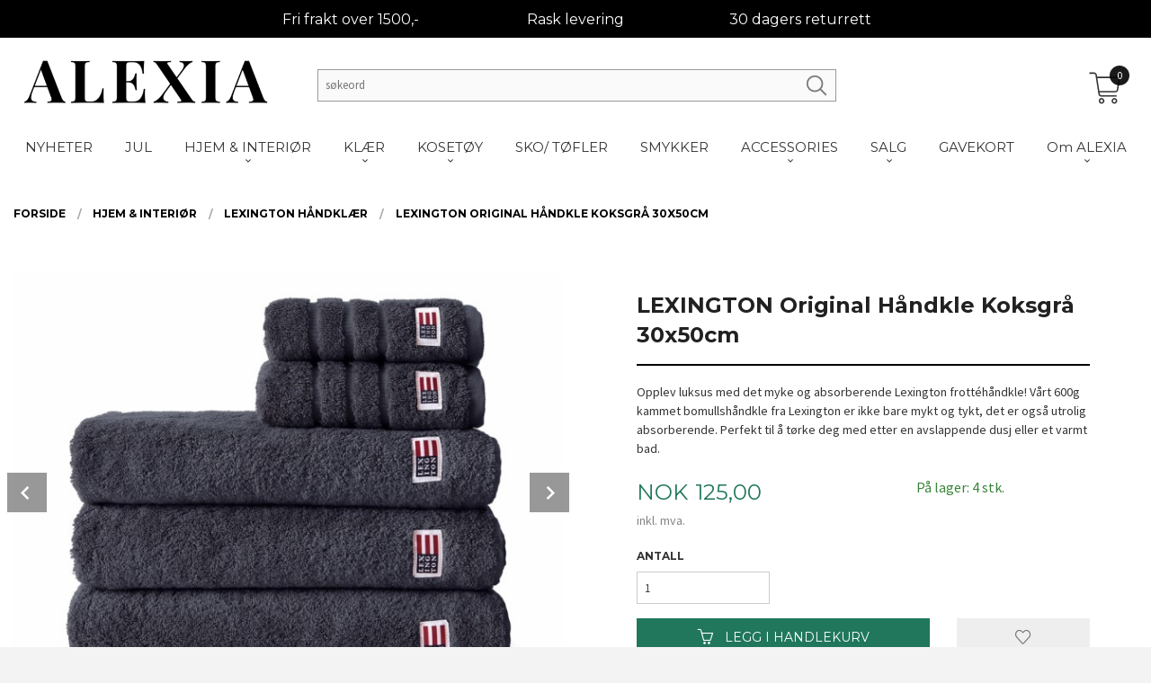

--- FILE ---
content_type: text/html
request_url: https://www.alexia.no/produkt/hjem-interior/handklaer-3/lexington-original-handkle-charcoal-30x50cm
body_size: 23679
content:
<!DOCTYPE html>

<!--[if IE 7]>    <html class="lt-ie10 lt-ie9 lt-ie8 ie7 no-js flyout_menu" lang="no"> <![endif]-->
<!--[if IE 8]>    <html class="lt-ie10 lt-ie9 ie8 no-js flyout_menu" lang="no"> <![endif]-->
<!--[if IE 9]>    <html class="lt-ie10 ie9 no-js flyout_menu" lang="no"> <![endif]-->
<!--[if (gt IE 9)|!(IE)]><!--> <html class="no-js flyout_menu" lang="no"> <!--<![endif]-->

<head prefix="og: http://ogp.me/ns# fb: http://ogp.me/ns/fb# product: http://ogp.me/ns/product#">
    <meta http-equiv="Content-Type" content="text/html; charset=UTF-8">
    <meta http-equiv="X-UA-Compatible" content="IE=edge">
    
                    <title>LEXINGTON Original Håndkle Koksgrå 30x50cm | ALEXIA.no</title>
        

    <meta name="description" content="Opplev luksus med det myke og absorberende Lexington frottéhåndkle! Vårt 600g kammet bomullshåndkle fra Lexington er ikke bare mykt og tykt, det er også utrolig absorberende. Perfekt til å tørke deg med etter en avslappende dusj eller et varmt bad. ">

    <meta name="keywords" content="">

<meta name="csrf-token" content="MNxFYfmqXeDsvYfwEsjrCcfRE2ot9BLgHBeWwUbr">    <link rel="shortcut icon" href="/favicon.ico">
    <meta property="og:title" content="LEXINGTON Original Håndkle Koksgrå 30x50cm">
<meta property="og:type" content="product">

<meta property="og:image" content="https://www.alexia.no/assets/img/630/630/bilder_nettbutikk/1c929ed5986d517aae0d07265f358535-image.jpeg">

    <meta property="og:image:width" content="630">
    <meta property="og:image:height" content="504">

<meta property="og:description" content="Opplev luksus med det myke og absorberende Lexington frottéhåndkle! Vårt 600g kammet bomullshåndkle fra Lexington er ikke bare mykt og tykt, det er også utrolig absorberende. Perfekt til å tørke deg med etter en avslappende dusj eller et varmt bad. ">


<meta property="product:price:amount" content="125.00"> 
<meta property="product:price:currency" content="NOK">

    <meta property="product:category" content="Lexington Håndklær">
    <meta property="product-category-link" content="https://www.alexia.no/butikk/hjem-interior/handklaer-3">

<meta property="product:availability" content="instock">



<meta property="og:url" content="https://www.alexia.no/produkt/hjem-interior/handklaer-3/lexington-original-handkle-charcoal-30x50cm">
<meta property="og:site_name" content="ALEXIA.no">
<meta property="og:locale" content="nb_NO"><!-- Pioneer scripts & style -->
<meta name="viewport" content="width=device-width, initial-scale=1.0, minimum-scale=1">
<!-- Android Lollipop theme support: http://updates.html5rocks.com/2014/11/Support-for-theme-color-in-Chrome-39-for-Android -->
<meta name="theme-color" content="#20775B">

<link href="/assets/themes/vertex/css/vertex.compiled.css?ver=1713950340" rel="preload" as="style">
<link href="/assets/themes/vertex/css/vertex.compiled.css?ver=1713950340" rel="stylesheet" type="text/css">


<script type="text/javascript" src="/assets/js/modernizr.min-dev.js"></script>
<script>
    window.FEATURES = (function() {
        var list = {"16":1,"24ai":1,"24nb":1,"api":1,"barcode_order":1,"batch_process":1,"blog":1,"boxpacker":1,"criteo":1,"customer_stock_notification":1,"dhl":1,"discount":1,"discount_marketing_link":1,"dropshipping":1,"email_redesign":1,"facebook_dpa":1,"facebook_product_catalog":1,"fiken":1,"frontendfaq":1,"giftcard":1,"google_analytics_4":1,"google_shopping":1,"localization":1,"logistra_return_label":1,"mailmojo":1,"mega_menu":1,"modal_cart":1,"modal_cart_free_shipping_reminder":1,"modal_cart_products":1,"newsletter":1,"om2_multihandling":1,"pickuppoints":1,"pickuppoints_custom":1,"popup_module":1,"printnode":1,"product_bundles":1,"product_image_slider":1,"product_management_2":1,"product_management_2_customize_layout":1,"product_sorting":1,"reseller":1,"slider":1,"snapchat":1,"stock_reminders":1,"text":1,"thumb_attribute_connection":1,"tripletex":1,"two":1,"two_search_api":1,"update_price_on_attribute_change":1,"users":1,"vipps_express":1,"webshop":1};

        return {
            get: function(name) { return name in list; }
        };
    })();

    if (window.FEATURES.get('facebook_dpa')) {
                facebook_dpa_id = "295116683341541";
            }

</script>

   

<!-- Global site tag (gtag.js) - Google Analytics -->
<script type="text/plain" data-category="analytics" async src="https://www.googletagmanager.com/gtag/js?id=G-82S7M9N0KV"></script>
<script type="text/plain" data-category="analytics">
  window.dataLayer = window.dataLayer || [];
  function gtag(){dataLayer.push(arguments);}
  gtag('js', new Date());

      gtag('config', 'G-4Q1QCZSQ5Y');
    gtag('config', 'G-82S7M9N0KV', {
      theme: 'vertex',
      activeCheckout: 'checkout'
  });
</script>

<script>
    class Item {
        product = {};

        constructor(product) {
            this.product = product;
        }

        #setItemVariant() {
            this.product.item_variant = Array.from(document.querySelectorAll('div.product__attribute'))
                ?.reduce((previousValue, currentValue, currentIndex, array) => {
                    let selectOptions = Array.from(currentValue.children[1].children[0].children);

                    if (!selectOptions.some(option => option.tagName === 'OPTGROUP')) {
                        let attribute = currentValue.children[0].children[0].innerHTML;
                        let value = selectOptions.find(attributeValue => attributeValue.selected).innerHTML;

                        return previousValue += `${attribute}: ${value}${array.length && currentIndex !== array.length - 1 ? ', ' : ''}`;
                    }
                }, '');
        }

        #attachEventListeners() {
            document.querySelectorAll('select.js-attribute').forEach(selector => selector.addEventListener('change', () => this.#setItemVariant()));

            const buyProductButton = document.querySelector('button.js-product__buy-button');

            if (buyProductButton) {
                buyProductButton.addEventListener('click', () => {
                    gtag('event', 'add_to_cart', {
                        currency: 'NOK',
                        value: this.product.value,
                        items: [{ ...this.product, quantity: parseInt(document.getElementById('buy_count').value) }]
                    });
                });
            }

            const buyBundleButton = document.querySelector('button.js-bundle__buy-button');

            if (buyBundleButton) {
                buyBundleButton.addEventListener('click', () => {
                    gtag('event', 'add_to_cart', {
                        currency: 'NOK',
                        value: this.product.value,
                        items: [this.product]
                    });
                });
            }

            const wishListButton = document.querySelector('.product__wishlist-button:not(.disabled)');

            if (wishListButton) {
                wishListButton.addEventListener('click', () => {
                    gtag('event', 'add_to_wishlist', {
                        currency: 'NOK',
                        value: this.product.value,
                        items: [{ ...this.product, quantity: parseInt(document.getElementById('buy_count').value) }],
                    });
                });
            }
        }

        async initialize() {
            await this.#setItemVariant();
            this.#attachEventListeners();

            gtag('event', 'view_item', {
                currency: 'NOK',
                value: this.product.value,
                items: [this.product]
            });
        }
    }
</script>
<!-- Google Analytics -->
<script type="text/plain" data-category="analytics">

    (function (i, s, o, g, r, a, m) {
        i['GoogleAnalyticsObject'] = r;
        i[r] = i[r] || function () {
            (i[r].q = i[r].q || []).push(arguments)
        }, i[r].l = 1 * new Date();
        a = s.createElement(o),
            m = s.getElementsByTagName(o)[0];
        a.async = 1;
        a.src = g;
        m.parentNode.insertBefore(a, m)
    })(window, document, 'script', '//www.google-analytics.com/analytics.js', 'ga');

        ga('create', '', 'auto');
        
    ga('create', 'UA-24343184-8', 'auto', '24nb');

        ga('24nb.send', 'pageview');

    
        ga('send', 'pageview');

    
    
</script>
<div id="sincos-sc"></div>

<script>
    window.SERVER_DATA={"checkoutUrl":"checkout","cartFullHeight":1,"languageId":"1","currency":"NOK","usesFreeShippingReminder":false,"freeShippingCutoff":"1000","useProductUpSell":true,"googleAnalytics4Enabled":true};
</script>
<script src="/js/slider-cart.js?v=92f548de5fc28f3f8f7079c8ad30e93f" type="text/javascript"></script>
<!-- Google Tag Manager -->
<script>(function(w,d,s,l,i){w[l]=w[l]||[];w[l].push({'gtm.start':
new Date().getTime(),event:'gtm.js'});var f=d.getElementsByTagName(s)[0],
j=d.createElement(s),dl=l!='dataLayer'?'&l='+l:'';j.async=true;j.src=
'https://www.googletagmanager.com/gtm.js?id='+i+dl;f.parentNode.insertBefore(j,f);
})(window,document,'script','dataLayer','GTM-TZV36Q7Q');</script>
<!-- End Google Tag Manager -->

<script type="text/javascript">
    (function(c,l,a,r,i,t,y){
        c[a]=c[a]||function(){(c[a].q=c[a].q||[]).push(arguments)};
        t=l.createElement(r);t.async=1;t.src="https://www.clarity.ms/tag/"+i;
        y=l.getElementsByTagName(r)[0];y.parentNode.insertBefore(t,y);
    })(window, document, "clarity", "script", "jgj2sob565");
</script>

<script src="https://assets.mailmojo.no/sdk.js" data-token="2IBCwn1Fxvetl8Ire2yhh5gkKgRuUg" async></script>
<meta name="facebook-domain-verification" content="p92zycgf5aghhv3krg5ge3gvdidsk0" />

<style>
@media only screen and (min-width: 64.063em) {
.footer__links li a {
    color: white;
}

}
/*Fjerne bare store bokstaver på produktittel*/
h1.product__title {
    text-transform: none;
}
h3.productlist__product__headline {
    text-transform: none;
}
.cart-product .product-name[data-v-33274450] {
    font-size: 1rem;
    font-style: normal;
    font-weight: 700;
    color: #3a3734;
    text-transform: none;
}

/*Fjerne bare store bokstaver på produktittel*/

/*Fjernet på lager tekst*/
.product__stockstatus {
    
}
/*Fjernet på lager tekst*/
</style>


<!-- Google tag (gtag.js) -->
<script async src="https://www.googletagmanager.com/gtag/js?id=G-RSTB8KCZFJ"></script>
<script>
  window.dataLayer = window.dataLayer || [];
  function gtag(){dataLayer.push(arguments);}
  gtag('js', new Date());
  gtag('config', 'G-RSTB8KCZFJ');
</script>


<style>
 .company-contact-info dt:nth-child(3) {
 display: none;
 }
 .company-contact-info dd:nth-child(4) {
 display: none;
 }

 ul.breadcrumbs span {
    color: black!important;
}
.breadcrumbs a {
    opacity: 1;
}
.offers .call-to-action-color-big {
    color: #cc3366;
}


h5.cart-header-title {
    visibility: hidden;
}
h5.cart-header-title:after {
    visibility: visible;
    content: "Handlekurv";
    text-align: left!important;
    font-size: 1rem;
}
 </style>

<script> (function(w,d,t,r,u) { var f,n,i; w[u]=w[u]||[],f=function() { var o={ti:"136016183"}; o.q=w[u],w[u]=new UET(o),w[u].push("pageLoad") }, n=d.createElement(t),n.src=r,n.async=1,n.onload=n.onreadystatechange=function() { var s=this.readyState; s&&s!=="loaded"&&s!=="complete"||(f(),n.onload=n.onreadystatechange=null) }, i=d.getElementsByTagName(t)[0],i.parentNode.insertBefore(n,i) }) (window,document,"script","//bat.bing.com/bat.js","uetq"); </script>


<script src="https://ajax.googleapis.com/ajax/libs/jquery/3.3.1/jquery.min.js"></script>


<script>
function loadScript(c,b){var a=document.createElement("script");a.type="text/javascript";a.readyState?a.onreadystatechange=function(){if("loaded"==a.readyState||"complete"==a.readyState)a.onreadystatechange=null,b()}:a.onload=function(){b()};a.src=c;document.getElementsByTagName("head")[0].appendChild(a)};
loadScript("https://prod.api.adline.com/api/cpa?key=UID-f3hG3YJHgfRv5QkRo7in", function(){});
</script>
 



<style>
@media only screen and (min-width: 64.063em){
#page-header {
    min-height: 13.5em;
}
}
@media all and (max-width: 1024px){
#page-header {
    min-height: 6rem!important;
}
}
.frontpage #main-content {
    padding: 0rem 0;
}

.productlist__product .readon-icon svg {
    margin-top: 0.5rem;
    width: 28px;
    height: 28px;
    display: none;
}
.readon-icon__wrapper:hover .readon-icon, .readon-icon__wrapper:focus .readon-icon {
    -ms-transform: translate(0, 0) scale3d(1, 1, 1);
    -webkit-transform: translate3d(0, 0, 0) scale3d(1, 1, 1);
    -moz-transform: translate3d(0, 0, 0) scale3d(1, 1, 1);
    -ms-transform: translate3d(0, 0, 0) scale3d(1, 1, 1);
    transform: translate3d(0, 0, 0) scale3d(1, 1, 1);
    display: none;
}
@media only screen and (min-width: 64.063em){
.slider__wrapper {
    margin: 13.375rem 0 0 0;
}
}

.frontpage div#main {
    margin-top: 0rem;
}
div#main {
    margin-top: 0rem;
}
@media all and (min-width: 1024px) 
{

    .category-title {
        color: black;
    }


    #main-menu {
        text-align: center;
        border-bottom: none;
        max-width: 1570px;
        margin: 0 auto;
    }
    #customSearchForm {
        width: 100%;
        margin: 1.15rem !important;
    }
    .customSearchInput {
        float: left;
        display: block;
        width: 70% !important;
        margin: 0;
        padding: 0;
    }
    .customSearchButton {
        position: relative;
        left: -2.25rem;
        top: 0.25rem;
        display: inline-block;
        width: 28px;
        clear: left;
        opacity: 0.5;
        transition: 0.2s ease-in-out all;
    }
    .customSearchButton:hover {
        opacity: 1;
    }
    #nav {
        padding: 0;
    }
    #customUspBarContainer {
   background: rgb(247 155 0);
    margin-bottom: 1rem;
    }
    #logo img {
      max-height: 4.375rem !important;
    }
    .sticky-nav #logo .logo-img {
    max-height: 4.375rem;
    }
    ul.customUspBar {
        display: flex;
        padding-left: 0.9375rem;
        padding-right: 0.9375rem;
        text-align: center;
        justify-content: center;
        padding: 0.65rem 0 0.5rem 0;
    }
    ul.customUspBar li {
        width: 20%;
    }
    .usp-label {
        position: relative;
        top: -0.4rem;
    }
    #shopping-cart-icon {
        position: relative;
        top: -0.5rem;    
        zoom: 1.35;
    }
    .checkmark {
        display: inline-block;
        position: relative;
    }
    .cart-and-checkout {
        top: 3.875rem !important;
    }
    #mega-menu {
        margin-left: calc(-50vw + 50%) !important;
    }
    a.cart-button:before {
    right: 0;
    }
}
.equal-height-column {
    display: block;
    float: left;
    width: 50%;
    padding: 0.9375rem;
}

span.usp-label {
    color: black;
}
</style>

<style>
.topbokser {
    background-image: url(/images_hovedside/24design/topbokserbakgrunn.jpg?1683796410058);
    width: 100vw;
    left: calc(-50vw + 50%);
    position: relative;
    background-size: cover;
    background-attachment: fixed;
    background-position: center;
}
.topbokserinnhold {
    max-width: 1570px;
    margin-left: auto;
    margin-right: auto;
    padding-top: 7%;
    padding-bottom: 6%;
    padding-left: 4%;
    padding-right: 4%;
}
.slide img {
    vertical-align: middle;
    width: 100%;
}
.sticky-nav .frontpage #nav {
    background-color: rgb(255 255 255) !important;
}
.ingresstekst h2 {
    color: #f67d06;
    font-size: 2rem;
}
.ingresstekst {
    text-align: center;
    font-family: 'Montserrat';
    padding-bottom: 3%;
    font-size: 1.2rem;
    padding-top: 3%;
}
.ingresstekst p {
    font-size: 1.2rem;
}

</style>

<style>
@media only screen and (min-width: 64.063em){
#page-header {
    min-height: 13.5em;
}
}
@media all and (max-width: 1024px){
#page-header {
    min-height: 6rem!important;
}
}
.frontpage #main-content {
    padding: 0rem 0;
}

.productlist__product .readon-icon svg {
    margin-top: 0.5rem;
    width: 28px;
    height: 28px;
    display: none;
}
.readon-icon__wrapper:hover .readon-icon, .readon-icon__wrapper:focus .readon-icon {
    -ms-transform: translate(0, 0) scale3d(1, 1, 1);
    -webkit-transform: translate3d(0, 0, 0) scale3d(1, 1, 1);
    -moz-transform: translate3d(0, 0, 0) scale3d(1, 1, 1);
    -ms-transform: translate3d(0, 0, 0) scale3d(1, 1, 1);
    transform: translate3d(0, 0, 0) scale3d(1, 1, 1);
    display: none;
}
@media only screen and (min-width: 64.063em){
.slider__wrapper {
    margin: 13.375rem 0 0 0;
}
}

.frontpage div#main {
    margin-top: 0rem;
}
div#main {
    margin-top: 0rem;
}
@media all and (min-width: 1024px) 
{

    .category-title {
        color: black;
    }


    #main-menu {
        text-align: center;
        border-bottom: none;
        max-width: 1570px;
        margin: 0 auto;
    }
    #customSearchForm {
        width: 100%;
        margin: 1.15rem !important;
    }
    .customSearchInput {
        float: left;
        display: block;
        width: 70% !important;
        margin: 0;
        padding: 0;
    }
    .customSearchButton {
        position: relative;
        left: -2.25rem;
        top: 0.25rem;
        display: inline-block;
        width: 28px;
        clear: left;
        opacity: 0.5;
        transition: 0.2s ease-in-out all;
    }
    .customSearchButton:hover {
        opacity: 1;
    }
    #nav {
        padding: 0;
    }
    #customUspBarContainer {
    background: #000;
    margin-bottom: 1rem;
    }
    #logo img {
      max-height: 4.375rem !important;
    }
    .sticky-nav #logo .logo-img {
    max-height: 4.375rem;
    }
    ul.customUspBar {
        display: flex;
        padding-left: 0.9375rem;
        padding-right: 0.9375rem;
        text-align: center;
        justify-content: center;
        padding: 0.65rem 0 0.5rem 0;
    }
    ul.customUspBar li {
        width: 20%;
    }
    .usp-label {
        position: relative;
        top: -0.4rem;
    }
    #shopping-cart-icon {
        position: relative;
        top: -0.5rem;    
        zoom: 1.35;
    }
    .checkmark {
        display: inline-block;
        position: relative;
    }
    .cart-and-checkout {
        top: 3.875rem !important;
    }
    #mega-menu {
        margin-left: calc(-50vw + 50%) !important;
    }
    a.cart-button:before {
    right: 0;
    }
}
.equal-height-column {
    display: block;
    float: left;
    width: 50%;
    padding: 0.9375rem;
}

span.usp-label {
    color: white;
}
</style>

<style>
  @media all and (max-width: 1024px) {

    .Button__Component-sc-guqkl6-3.gMMUTi.BackToTop__StyledButton-sc-qxzqb9-0.gBOIrl {
    display: none;
}
.cart-and-checkout {
    top: 1rem;
}
  }



@media only screen and (min-width: 64.063em){
#main-menu .main-nav__submenu li a {
    font-family: 'Montserrat';
    padding: 0 1.2rem;
    line-height: 2rem;
    text-decoration: none;
    font-size: 1rem;
    color: black;
}
.cart-and-checkout {
    top: 4.8rem;
}
}

#menu header {
    top: 0;
    position: sticky;
    width: 100%;
    padding: 1rem 0;
    display: block;
    text-align: center;
}

div#mega-menu {
    margin-left: calc(-50vw + 49%);
    line-height: 1.3em;
    overflow: auto;
    background-color: var(--background-color);
    top: 197%;
    position: absolute;
    max-height: 0;
    width: 88vw;
    z-index: 51;
    opacity: 0;
    transition: max-height 250ms ease,opacity 250ms ease;
    -webkit-box-shadow: 0 1px 20px -8px #666;
    -moz-box-shadow: 0 1px 20px -8px #666;
    box-shadow: 0 1px 20px -8px #666;
}
.mobiluspinnhold {
    text-align: center;
    padding-top: 4%;
    padding-bottom: 0%;
    color: white;
    font-family: 'Montserrat';
    font-size: 1.2rem;
}
.mobilusp {
    background-color: #000;
    width: 100vw;
    left: calc(-50vw + 50%);
    position: relative;
}
@media all and (min-width:1023px){
    .mobilusp{
        display: none;
    }
    }   

div#customUspBarContainer {
    font-family: 'Montserrat';
    /* color: white; */
}
.main-nav a {
    color: #ffffff;
    transition: background-color 150ms ease-out;
}
</style>
<!-- Facebook Domain Verification -->
<meta name="facebook-domain-verification" content="zo4y1a8l9pr3df0o0u43y9ub4kex2a" />
<!-- End of Facebook Domain Verification -->
<link rel="stylesheet" href="/css/cookie_consent.css">
<script defer src="/js/cookie_consent.js"></script>
<script>
    window.dataLayer = window.dataLayer || [];
    function gtag(){dataLayer.push(arguments);}

    // Set default consent to 'denied' as a placeholder
    // Determine actual values based on your own requirements
    gtag('consent', 'default', {
        'ad_storage': 'denied',
        'ad_user_data': 'denied',
        'ad_personalization': 'denied',
        'analytics_storage': 'denied',
        'url_passthrough': 'denied'
    });

</script>

<script>

    window.addEventListener('load', function(){

        CookieConsent.run({
            cookie: {
                name: 'cookie_consent_cookie',
                domain: window.location.hostname,
                path: '/',
                expiresAfterDays: 30,
                sameSite: 'Lax'
            },
            disablePageInteraction: true,
            guiOptions: {
                consentModal: {
                    layout: 'box inline',
                    position: 'middle center',
                    equalWeightButtons: false,
                }
            },
            categories: {
                necessary: {
                    enabled: true,
                    readonly: true,
                },
                analytics: {},
                targeting: {}
            },
            language: {
                default: 'no',
                translations: {
                    no: {
                        consentModal: {
                            title: 'Vi bruker cookies!',
                            description: '<p>Vi benytter første- og tredjeparts cookies (informasjonskapsler).</p><br><br><p>Cookies bruker til: </p><br><ul style="padding-left:3px;"><li>Nødvendige funksjoner på nettsiden</li><li>Analyse og statistikk</li><li>Markedsføring som kan brukes for personlig tilpasning av annonser</li></ul><br><p>Velg “Godta alle” om du aksepterer vår bruk av cookie. Hvis du ønsker å endre på cookie-innstillingene, velg “La meg velge selv”.</p><br><p>Les mer om vår Cookie policy <a href="/side/cookies">her.</a></p>',
                            acceptAllBtn: 'Godta alle',
                            acceptNecessaryBtn: 'Godta kun nødvendige',
                            showPreferencesBtn: 'La meg velge selv',
                        },
                        preferencesModal: {
                            title: 'Innstillinger',
                            acceptAllBtn: 'Godta alle',
                            acceptNecessaryBtn: 'Godta kun nødvendige',
                            savePreferencesBtn: 'Lagre og godta innstillinger',
                            closeIconLabel: 'Lukk',
                            sections: [
                                {
                                    title: 'Bruk av cookies 📢',
                                    description: 'Vi bruker cookies for å sikre deg en optimal opplevelse i nettbutikken vår. Noen cookies er påkrevd for at nettbutikken skal fungere. Les mer om vår <a href="/side/sikkerhet_og_personvern" class="cc-link">personvernerklæring</a>.'
                                },
                                {
                                    title: 'Helt nødvendige cookies',
                                    description: 'Cookies som er helt nødvendig for at nettbutikken skal fungere. Man får ikke handlet i nettbutikken uten disse.',
                                },
                                {
                                    title: 'Cookies rundt analyse og oppsamling av statistikk',
                                    description: 'Cookie som lagrer anonym statistikk av besøkende i nettbutikken. Disse brukes av nettbutikkeier for å lære seg mer om hvem publikummet sitt er.',
                                    linkedCategory: 'analytics'
                                },
                                {
                                    title: 'Cookies rundt markedsføring og retargeting',
                                    description: 'Cookies som samler informasjon om din bruk av nettsiden slik at markedsføring kan tilpasses deg.',
                                    linkedCategory: 'targeting'
                                },
                                {
                                    title: 'Mer informasjon',
                                    description: 'Ved spørsmål om vår policy rundt cookies og dine valg, ta gjerne kontakt med oss på <a href="mailto:kundeservice@alexia.no">kundeservice@alexia.no</a>.'
                                }
                            ]
                        }
                    }
                }
            }
        });
    });
</script>

<script type="text/plain" data-category="targeting">
    window.dataLayer = window.dataLayer || [];
    function gtag(){ dataLayer.push(arguments); }
    gtag('consent', 'update', {
        'ad_storage': 'granted',
        'ad_user_data': 'granted',
        'ad_personalization': 'granted'
    });
</script>

<script type="text/plain" data-category="analytics">
    window.dataLayer = window.dataLayer || [];
    function gtag(){ dataLayer.push(arguments); }
    gtag('consent', 'update', {
        'analytics_storage': 'granted',
        'url_passthrough': 'granted'
    });
</script>

            <meta name="google-site-verification" content="RSX4D4nrmD31ak0gckmage-nkE-Dk0zQAKp-B3emfLw" /></head>

<body class="sticky-footer-menu">

    <a href="#main-content" class="sr-only">Gå til innholdet</a>

    <input type="checkbox" id="menu-toggler">

<script>
    document.addEventListener('DOMContentLoaded', function() {
        $('#menu-toggler').change(function() {
            $('body')[this.checked ? 'addClass' : 'removeClass']('menu-open');
        });
    });
</script>

<label id="menu-mask" for="menu-toggler" style="cursor: url([data-uri]),zoom-out"> </label>
<nav id="menu">
    <header>
        <h3>Meny</h3>
        <label for="menu-toggler" class="menu-close">
            <svg xmlns="http://www.w3.org/2000/svg" width="24" height="24" viewBox="0 0 24 24" fill="none" stroke="currentColor" stroke-width="2" stroke-linecap="round" stroke-linejoin="round" class="feather feather-x"><line x1="18" y1="6" x2="6" y2="18"></line> <line x1="6" y1="6" x2="18" y2="18"></line></svg>
        </label>
    </header>

    <ul class="menu--level-0">
<li id="menu-frontpage-link" class=""><div class="menu-item-wrap"><a href="https://www.alexia.no/">Forside</a></div></li><li class=""><div class="menu-item-wrap"><a href="/butikk/nyheter">NYHETER</a></div></li><li class=""><div class="menu-item-wrap"><a href="/butikk/jul">JUL</a></div></li><li class="selected parent"><input type="checkbox" id="menu-227-opener" class="menu--opener" checked><div class="menu-item-wrap"><a href="/butikk/hjem-interior">HJEM & INTERIØR</a><label for="menu-227-opener"><i class="icon-keyboard-arrow-down icon-large"></i></label></div><ul class="menu--level-1">
<li class="current"><div class="menu-item-wrap"><a href="/butikk/hjem-interior/handklaer-3">Lexington Håndklær</a></div></li><li class=""><div class="menu-item-wrap"><a href="/butikk/hjem-interior/sengetoy-3">Sengetøy</a></div></li><li class=""><div class="menu-item-wrap"><a href="/butikk/hjem-interior/puter-2">Pynteputer & Pledd</a></div></li><li class=""><div class="menu-item-wrap"><a href="/butikk/hjem-interior/mobler">Møbler</a></div></li><li class=""><div class="menu-item-wrap"><a href="/butikk/hjem-interior/kjokkentekstiler-1">Kjøkkentekstiler</a></div></li><li class=""><div class="menu-item-wrap"><a href="/butikk/hjem-interior/dekor-2">Dekor</a></div></li><li class=""><div class="menu-item-wrap"><a href="/butikk/hjem-interior/accessories-baderom">Accessories Baderom</a></div></li><li class=""><div class="menu-item-wrap"><a href="/butikk/hjem-interior/baby-1">Barn</a></div></li></ul>
</li><li class="parent"><input type="checkbox" id="menu-360-opener" class="menu--opener" ><div class="menu-item-wrap"><a href="/butikk/klaer">KLÆR</a><label for="menu-360-opener"><i class="icon-keyboard-arrow-down icon-large"></i></label></div><ul class="menu--level-1">
<li class=""><div class="menu-item-wrap"><a href="/butikk/klaer/dameklaer">Dame</a></div></li><li class=""><div class="menu-item-wrap"><a href="/butikk/klaer/herre">Herre</a></div></li></ul>
</li><li class="parent"><input type="checkbox" id="menu-332-opener" class="menu--opener" ><div class="menu-item-wrap"><a href="/butikk/morgenkaper">KOSETØY</a><label for="menu-332-opener"><i class="icon-keyboard-arrow-down icon-large"></i></label></div><ul class="menu--level-1">
<li class=""><div class="menu-item-wrap"><a href="/butikk/morgenkaper/bade-og-morgenkaper">Bade- og morgenkåper</a></div></li><li class=""><div class="menu-item-wrap"><a href="/butikk/morgenkaper/nattoy-og-pysjer">Nattøy og pysjer</a></div></li></ul>
</li><li class=""><div class="menu-item-wrap"><a href="/butikk/sko-tofler">SKO/ TØFLER</a></div></li><li class=""><div class="menu-item-wrap"><a href="/butikk/smykker">SMYKKER</a></div></li><li class="parent"><input type="checkbox" id="menu-338-opener" class="menu--opener" ><div class="menu-item-wrap"><a href="/butikk/accessories-1">ACCESSORIES</a><label for="menu-338-opener"><i class="icon-keyboard-arrow-down icon-large"></i></label></div><ul class="menu--level-1">
<li class=""><div class="menu-item-wrap"><a href="/butikk/accessories-1/solbriller">Solbriller</a></div></li><li class=""><div class="menu-item-wrap"><a href="/butikk/accessories-1/sommer">Sommer</a></div></li><li class=""><div class="menu-item-wrap"><a href="/butikk/accessories-1/vinter">Vinter</a></div></li><li class=""><div class="menu-item-wrap"><a href="/butikk/accessories-1/kort">Gratulasjonskort</a></div></li></ul>
</li><li class="parent"><input type="checkbox" id="menu-314-opener" class="menu--opener" ><div class="menu-item-wrap"><a href="/butikk/salg-50">SALG </a><label for="menu-314-opener"><i class="icon-keyboard-arrow-down icon-large"></i></label></div><ul class="menu--level-1">
<li class=""><div class="menu-item-wrap"><a href="/butikk/salg-50/dame">Salg dame</a></div></li><li class=""><div class="menu-item-wrap"><a href="/butikk/salg-50/herre-1">Salg herre</a></div></li><li class=""><div class="menu-item-wrap"><a href="/butikk/salg-50/interior">Salg interiør</a></div></li><li class=""><div class="menu-item-wrap"><a href="/butikk/salg-50/salg-diverse">Salg diverse</a></div></li></ul>
</li><li class=""><div class="menu-item-wrap"><a href="https://alexia.no/gavekort#" target="_self">GAVEKORT</a></div></li><li class="parent"><input type="checkbox" id="menu-372-opener" class="menu--opener" ><div class="menu-item-wrap"><a href="/butikk/om-alexia">Om ALEXIA</a><label for="menu-372-opener"><i class="icon-keyboard-arrow-down icon-large"></i></label></div><ul class="menu--level-1">
<li class=""><div class="menu-item-wrap"><a href="/butikk/om-alexia/om-oss">Om oss</a></div></li><li class=""><div class="menu-item-wrap"><a href="/butikk/om-alexia/kontakt-oss">Kontakt oss</a></div></li><li class=""><div class="menu-item-wrap"><a href="/butikk/om-alexia/retur-refusjon">Retur & Refusjon</a></div></li></ul>
</li></ul>

</nav>

<div class="hide-for-large-up hide-on-print" id="sticky-footer-menu">
    <ul>
        <li id="sticky-footer-menu__navigation">
            <label for="menu-toggler" id="sticky-footer-menu__menu-open">
                <svg class="burger-icon" viewBox="0 0 32 32" xmlns="http://www.w3.org/2000/svg"><title/><g data-name="menu" id="menu_"><path d="M29,6H3A1,1,0,0,0,3,8H29a1,1,0,0,0,0-2Z"/><path d="M3,17H16a1,1,0,0,0,0-2H3a1,1,0,0,0,0,2Z"/><path d="M25,24H3a1,1,0,0,0,0,2H25a1,1,0,0,0,0-2Z"/></g></svg>
                <span class="sticky-footer__icon-label">Meny</span>
            </label>
        </li>
        <li id="sticky-footer-menu__search">
            <a href="#search-modal">
                <svg class="search-icon" version="1.1" viewBox="0 0 30 30" xml:space="preserve" xmlns="http://www.w3.org/2000/svg"><circle cx="13" cy="13" r="9" style="fill:none;stroke:#000000;stroke-width:2;stroke-miterlimit:10;"></circle><line style="fill:none;stroke:#000000;stroke-width:2;stroke-linecap:round;stroke-miterlimit:10;" x1="26" x2="19.437" y1="26" y2="19.437"></line></svg>
                <span class="sticky-footer__icon-label">Søk</span>
            </a>
        </li>
        <li id="sticky-footer-menu__profile">
            <a href="https://www.alexia.no/kunde">
                <svg class="profile-icon" viewBox="0 0 48 48"
                     xml:space="preserve" xmlns="http://www.w3.org/2000/svg"><g><path d="M24,26c6.6,0,12-5.4,12-12S30.6,2,24,2c-6.6,0-12,5.4-12,12S17.4,26,24,26z M24,4c5.5,0,10,4.5,10,10s-4.5,10-10,10   c-5.5,0-10-4.5-10-10S18.5,4,24,4z"/><path d="M33,28H15C7.8,28,2,33.8,2,41v5h2v-5c0-6.1,4.9-11,11-11h18c6.1,0,11,4.9,11,11v5h2v-5C46,33.8,40.2,28,33,28z"/></g></svg>
                <span class="sticky-footer__icon-label">Min konto</span>
            </a>
        </li>
        <li id="sticky-footer-menu__cart" class="cart-and-checkout">
            <a href="https://www.alexia.no/kasse" class="neutral-link cart-button cart-button--empty">
                <svg version="1.1" viewBox="0 0 48 48" xml:space="preserve" xmlns="http://www.w3.org/2000/svg"><g><path d="M19,38c-2.2,0-4,1.8-4,4s1.8,4,4,4c2.2,0,4-1.8,4-4S21.2,38,19,38z M19,44c-1.1,0-2-0.9-2-2s0.9-2,2-2s2,0.9,2,2   S20.1,44,19,44z"/><path d="M37,38c-2.2,0-4,1.8-4,4s1.8,4,4,4s4-1.8,4-4S39.2,38,37,38z M37,44c-1.1,0-2-0.9-2-2s0.9-2,2-2s2,0.9,2,2S38.1,44,37,44z"/><path d="M43.6,9.4C42.9,8.5,41.7,8,40.5,8H12.8l-0.4-2.6c-0.3-1.9-2-3.4-4-3.4H2v2h6.4c1,0,1.9,0.7,2,1.7l4.2,27.1   c0.4,1.9,2.1,3.3,4,3.3H40v-2H18.6c-1,0-1.8-0.7-2-1.7L16.2,30h22.2c1.9,0,3.6-1.4,4-3.5l2.1-14C44.7,11.4,44.4,10.3,43.6,9.4z    M42.5,12.3l-2.1,14c-0.2,1.1-1,1.8-2,1.8H15.9l-2.8-18h27.4c0.6,0,1.2,0.3,1.6,0.7C42.5,11.1,42.6,11.7,42.5,12.3z"/></g></svg>
                <span class="cart-button__text sticky-footer__icon-label">Handlevogn</span>
                <span class="cart-button__quantity">0</span>
            </a>
        </li>
    </ul>
</div>
<div id="outer-wrap">
    <div id="inner-wrap" class="not-frontpage">
        <div id="search-modal" class="fade">
    <a href="#" id="search-modal__close">
        <svg enable-background="new 0 0 100 100" id="search-modal__close-icon" version="1.1" viewBox="0 0 100 100"
             xml:space="preserve" xmlns="http://www.w3.org/2000/svg"><polygon fill="#ffffff" points="77.6,21.1 49.6,49.2 21.5,21.1 19.6,23 47.6,51.1 19.6,79.2 21.5,81.1 49.6,53 77.6,81.1 79.6,79.2   51.5,51.1 79.6,23 "/></svg>
    </a>

    <form id="searh-modal__form" action="/search" accept-charset="UTF-8" method="get" autocomplete="off">
        <input placeholder="søkeord" id="search-modal__input" type="search" name="q" value="" autofocus />
    </form>
</div><input type="checkbox" id="menu-toggler">

<script>
    document.addEventListener('DOMContentLoaded', function() {
        $('#menu-toggler').change(function() {
            $('body')[this.checked ? 'addClass' : 'removeClass']('menu-open');
        });
    });
</script>

<label id="menu-mask" for="menu-toggler" style="cursor: url([data-uri]),zoom-out"> </label>
<nav id="menu">
    <header>
        <h3>Meny</h3>
        <label for="menu-toggler" class="menu-close">
            <svg xmlns="http://www.w3.org/2000/svg" width="24" height="24" viewBox="0 0 24 24" fill="none" stroke="currentColor" stroke-width="2" stroke-linecap="round" stroke-linejoin="round" class="feather feather-x"><line x1="18" y1="6" x2="6" y2="18"></line> <line x1="6" y1="6" x2="18" y2="18"></line></svg>
        </label>
    </header>

    <ul class="menu--level-0">
<li id="menu-frontpage-link" class=""><div class="menu-item-wrap"><a href="https://www.alexia.no/">Forside</a></div></li><li class=""><div class="menu-item-wrap"><a href="/butikk/nyheter">NYHETER</a></div></li><li class=""><div class="menu-item-wrap"><a href="/butikk/jul">JUL</a></div></li><li class="selected parent"><input type="checkbox" id="menu-227-opener" class="menu--opener" checked><div class="menu-item-wrap"><a href="/butikk/hjem-interior">HJEM & INTERIØR</a><label for="menu-227-opener"><i class="icon-keyboard-arrow-down icon-large"></i></label></div><ul class="menu--level-1">
<li class="current"><div class="menu-item-wrap"><a href="/butikk/hjem-interior/handklaer-3">Lexington Håndklær</a></div></li><li class=""><div class="menu-item-wrap"><a href="/butikk/hjem-interior/sengetoy-3">Sengetøy</a></div></li><li class=""><div class="menu-item-wrap"><a href="/butikk/hjem-interior/puter-2">Pynteputer & Pledd</a></div></li><li class=""><div class="menu-item-wrap"><a href="/butikk/hjem-interior/mobler">Møbler</a></div></li><li class=""><div class="menu-item-wrap"><a href="/butikk/hjem-interior/kjokkentekstiler-1">Kjøkkentekstiler</a></div></li><li class=""><div class="menu-item-wrap"><a href="/butikk/hjem-interior/dekor-2">Dekor</a></div></li><li class=""><div class="menu-item-wrap"><a href="/butikk/hjem-interior/accessories-baderom">Accessories Baderom</a></div></li><li class=""><div class="menu-item-wrap"><a href="/butikk/hjem-interior/baby-1">Barn</a></div></li></ul>
</li><li class="parent"><input type="checkbox" id="menu-360-opener" class="menu--opener" ><div class="menu-item-wrap"><a href="/butikk/klaer">KLÆR</a><label for="menu-360-opener"><i class="icon-keyboard-arrow-down icon-large"></i></label></div><ul class="menu--level-1">
<li class=""><div class="menu-item-wrap"><a href="/butikk/klaer/dameklaer">Dame</a></div></li><li class=""><div class="menu-item-wrap"><a href="/butikk/klaer/herre">Herre</a></div></li></ul>
</li><li class="parent"><input type="checkbox" id="menu-332-opener" class="menu--opener" ><div class="menu-item-wrap"><a href="/butikk/morgenkaper">KOSETØY</a><label for="menu-332-opener"><i class="icon-keyboard-arrow-down icon-large"></i></label></div><ul class="menu--level-1">
<li class=""><div class="menu-item-wrap"><a href="/butikk/morgenkaper/bade-og-morgenkaper">Bade- og morgenkåper</a></div></li><li class=""><div class="menu-item-wrap"><a href="/butikk/morgenkaper/nattoy-og-pysjer">Nattøy og pysjer</a></div></li></ul>
</li><li class=""><div class="menu-item-wrap"><a href="/butikk/sko-tofler">SKO/ TØFLER</a></div></li><li class=""><div class="menu-item-wrap"><a href="/butikk/smykker">SMYKKER</a></div></li><li class="parent"><input type="checkbox" id="menu-338-opener" class="menu--opener" ><div class="menu-item-wrap"><a href="/butikk/accessories-1">ACCESSORIES</a><label for="menu-338-opener"><i class="icon-keyboard-arrow-down icon-large"></i></label></div><ul class="menu--level-1">
<li class=""><div class="menu-item-wrap"><a href="/butikk/accessories-1/solbriller">Solbriller</a></div></li><li class=""><div class="menu-item-wrap"><a href="/butikk/accessories-1/sommer">Sommer</a></div></li><li class=""><div class="menu-item-wrap"><a href="/butikk/accessories-1/vinter">Vinter</a></div></li><li class=""><div class="menu-item-wrap"><a href="/butikk/accessories-1/kort">Gratulasjonskort</a></div></li></ul>
</li><li class="parent"><input type="checkbox" id="menu-314-opener" class="menu--opener" ><div class="menu-item-wrap"><a href="/butikk/salg-50">SALG </a><label for="menu-314-opener"><i class="icon-keyboard-arrow-down icon-large"></i></label></div><ul class="menu--level-1">
<li class=""><div class="menu-item-wrap"><a href="/butikk/salg-50/dame">Salg dame</a></div></li><li class=""><div class="menu-item-wrap"><a href="/butikk/salg-50/herre-1">Salg herre</a></div></li><li class=""><div class="menu-item-wrap"><a href="/butikk/salg-50/interior">Salg interiør</a></div></li><li class=""><div class="menu-item-wrap"><a href="/butikk/salg-50/salg-diverse">Salg diverse</a></div></li></ul>
</li><li class=""><div class="menu-item-wrap"><a href="https://alexia.no/gavekort#" target="_self">GAVEKORT</a></div></li><li class="parent"><input type="checkbox" id="menu-372-opener" class="menu--opener" ><div class="menu-item-wrap"><a href="/butikk/om-alexia">Om ALEXIA</a><label for="menu-372-opener"><i class="icon-keyboard-arrow-down icon-large"></i></label></div><ul class="menu--level-1">
<li class=""><div class="menu-item-wrap"><a href="/butikk/om-alexia/om-oss">Om oss</a></div></li><li class=""><div class="menu-item-wrap"><a href="/butikk/om-alexia/kontakt-oss">Kontakt oss</a></div></li><li class=""><div class="menu-item-wrap"><a href="/butikk/om-alexia/retur-refusjon">Retur & Refusjon</a></div></li></ul>
</li></ul>

</nav>

        <header class="navigation-bg sticky-nav-header hide-for-print" id="page-header">

    <div class="row collapse" id="logo-row">

        <div class="small-3 columns hide-for-large-up hide-on-print" id="menu-icon-wrapper">
            <label class="menuToggle" for="menu-toggler">
                <svg class="burger-icon" viewBox="0 0 32 32" xmlns="http://www.w3.org/2000/svg"><title/><g data-name="menu" id="menu_"><path d="M29,6H3A1,1,0,0,0,3,8H29a1,1,0,0,0,0-2Z"/><path d="M3,17H16a1,1,0,0,0,0-2H3a1,1,0,0,0,0,2Z"/><path d="M25,24H3a1,1,0,0,0,0,2H25a1,1,0,0,0,0-2Z"/></g></svg>
            </label>
        </div>

        <div class="small-6 columns hide-for-large-up" id="logo-wrapper">
            <div id="logo" class="logo-wrapper">
    <a href="https://www.alexia.no/" class="hide-on-print neutral-link logo-link">

        
            <span class="vertical-pos-helper"></span><img src="/bilder_diverse/6565dcf03a9241109b633e2be3951da66565dcf03a9241109b633e2be3951da6-image.png" alt="Norsk nettbutikk med interiør, smykker og klær. Merker som Lexington, Lene Bjerre, A&C og Leonie, Rask levering og fraktfritt på ordre over 1500 kr." class="logo-img">

        
    </a>
</div>
        </div>

        <div class="small-3 columns hide-for-large-up" id="cart-wrapper">
            <!-- spacer for the cart button -->
        </div>

    </div>

    
</header>

<nav id="nav" class="navigation-bg main-nav nav-offcanvas js-arrow-key-nav hide-for-print" role="navigation">
    <div class="block row">
        <h2 class="block-title">Produkter</h2>

        <div id="logo-wrapper-large" class="large-3 columns show-for-large-up">
            <div id="logo" class="logo-wrapper">
    <a href="https://www.alexia.no/" class="hide-on-print neutral-link logo-link">

        
            <span class="vertical-pos-helper"></span><img src="/bilder_diverse/6565dcf03a9241109b633e2be3951da66565dcf03a9241109b633e2be3951da6-image.png" alt="Norsk nettbutikk med interiør, smykker og klær. Merker som Lexington, Lene Bjerre, A&C og Leonie, Rask levering og fraktfritt på ordre over 1500 kr." class="logo-img">

        
    </a>
</div>
        </div>

        <div class="large-8 columns">
            <ul id="main-menu" class="sm main-nav__list level-0" data-mer="Mer">
<li class="main-nav__item level-0"><a class="main-nav__frontpage-link" href="https://alexia.no"><i class="icon-home" title="Forside"></i></a></li><li class="main-nav__item level-0"><a href="/butikk/nyheter" ><span>NYHETER</span></a></li><li class="main-nav__item level-0"><a href="/butikk/jul" ><span>JUL</span></a></li><li class="main-nav__item selected parent level-0"><a href="/butikk/hjem-interior" ><span>HJEM & INTERIØR</span></a><span class="icon-arrow active"></span><ul class="main-nav__submenu active level-1" data-mer="Mer">
<li class="main-nav__item current selected_sibl level-1"><a href="/butikk/hjem-interior/handklaer-3" ><span>Lexington Håndklær</span></a></li><li class="main-nav__item selected_sibl level-1"><a href="/butikk/hjem-interior/sengetoy-3" ><span>Sengetøy</span></a></li><li class="main-nav__item selected_sibl level-1"><a href="/butikk/hjem-interior/puter-2" ><span>Pynteputer & Pledd</span></a></li><li class="main-nav__item selected_sibl level-1"><a href="/butikk/hjem-interior/mobler" ><span>Møbler</span></a></li><li class="main-nav__item selected_sibl level-1"><a href="/butikk/hjem-interior/kjokkentekstiler-1" ><span>Kjøkkentekstiler</span></a></li><li class="main-nav__item selected_sibl level-1"><a href="/butikk/hjem-interior/dekor-2" ><span>Dekor</span></a></li><li class="main-nav__item selected_sibl level-1"><a href="/butikk/hjem-interior/accessories-baderom" ><span>Accessories Baderom</span></a></li><li class="main-nav__item selected_sibl level-1"><a href="/butikk/hjem-interior/baby-1" ><span>Barn</span></a></li></ul>
</li><li class="main-nav__item parent level-0"><a href="/butikk/klaer" ><span>KLÆR</span></a><span class="icon-arrow"></span><ul class="main-nav__submenu level-1" data-mer="Mer">
<li class="main-nav__item level-1"><a href="/butikk/klaer/dameklaer" ><span>Dame</span></a></li><li class="main-nav__item level-1"><a href="/butikk/klaer/herre" ><span>Herre</span></a></li></ul>
</li><li class="main-nav__item parent level-0"><a href="/butikk/morgenkaper" ><span>KOSETØY</span></a><span class="icon-arrow"></span><ul class="main-nav__submenu level-1" data-mer="Mer">
<li class="main-nav__item level-1"><a href="/butikk/morgenkaper/bade-og-morgenkaper" ><span>Bade- og morgenkåper</span></a></li><li class="main-nav__item level-1"><a href="/butikk/morgenkaper/nattoy-og-pysjer" ><span>Nattøy og pysjer</span></a></li></ul>
</li><li class="main-nav__item level-0"><a href="/butikk/sko-tofler" ><span>SKO/ TØFLER</span></a></li><li class="main-nav__item level-0"><a href="/butikk/smykker" ><span>SMYKKER</span></a></li><li class="main-nav__item parent level-0"><a href="/butikk/accessories-1" ><span>ACCESSORIES</span></a><span class="icon-arrow"></span><ul class="main-nav__submenu level-1" data-mer="Mer">
<li class="main-nav__item level-1"><a href="/butikk/accessories-1/solbriller" ><span>Solbriller</span></a></li><li class="main-nav__item level-1"><a href="/butikk/accessories-1/sommer" ><span>Sommer</span></a></li><li class="main-nav__item level-1"><a href="/butikk/accessories-1/vinter" ><span>Vinter</span></a></li><li class="main-nav__item level-1"><a href="/butikk/accessories-1/kort" ><span>Gratulasjonskort</span></a></li></ul>
</li><li class="main-nav__item parent level-0"><a href="/butikk/salg-50" ><span>SALG </span></a><span class="icon-arrow"></span><ul class="main-nav__submenu level-1" data-mer="Mer">
<li class="main-nav__item level-1"><a href="/butikk/salg-50/dame" ><span>Salg dame</span></a></li><li class="main-nav__item level-1"><a href="/butikk/salg-50/herre-1" ><span>Salg herre</span></a></li><li class="main-nav__item level-1"><a href="/butikk/salg-50/interior" ><span>Salg interiør</span></a></li><li class="main-nav__item level-1"><a href="/butikk/salg-50/salg-diverse" ><span>Salg diverse</span></a></li></ul>
</li><li class="main-nav__item level-0"><a href="https://alexia.no/gavekort#" target="_self" /><span>GAVEKORT</span></a></li><li class="main-nav__item parent level-0"><a href="/butikk/om-alexia" ><span>Om ALEXIA</span></a><span class="icon-arrow"></span><ul class="main-nav__submenu level-1" data-mer="Mer">
<li class="main-nav__item level-1"><a href="/butikk/om-alexia/om-oss" ><span>Om oss</span></a></li><li class="main-nav__item level-1"><a href="/butikk/om-alexia/kontakt-oss" ><span>Kontakt oss</span></a></li><li class="main-nav__item level-1"><a href="/butikk/om-alexia/retur-refusjon" ><span>Retur & Refusjon</span></a></li></ul>
</li></ul>

                    </div>

        <div class="large-1 columns show-for-large-up hide-on-print">
            <a href="#search-modal" class="hide-on-print search-link" data-toggle-selector="body" data-toggle-class="search-toggled"><svg version="1.1" viewBox="0 0 30 30" xml:space="preserve" xmlns="http://www.w3.org/2000/svg"><circle cx="13" cy="13" r="9" style="fill:none;stroke:#000000;stroke-width:2;stroke-miterlimit:10;"/><line style="fill:none;stroke:#000000;stroke-width:2;stroke-linecap:round;stroke-miterlimit:10;" x1="26" x2="19.437" y1="26" y2="19.437"/></svg></a>
        </div>
    </div>

    <a class="main-nav__close-btn" id="nav-close-btn" href="#top">Lukk <i class="icon-chevron-right icon-large"></i></a>
</nav>
<div class="cart-and-checkout right hide-on-print">
    <a href="https://www.alexia.no/kasse" class="neutral-link cart-button cart-button--empty">
        <svg id="shopping-cart-icon" version="1.1" viewBox="0 0 48 48" xml:space="preserve" xmlns="http://www.w3.org/2000/svg"><g><path d="M19,38c-2.2,0-4,1.8-4,4s1.8,4,4,4c2.2,0,4-1.8,4-4S21.2,38,19,38z M19,44c-1.1,0-2-0.9-2-2s0.9-2,2-2s2,0.9,2,2   S20.1,44,19,44z"/><path d="M37,38c-2.2,0-4,1.8-4,4s1.8,4,4,4s4-1.8,4-4S39.2,38,37,38z M37,44c-1.1,0-2-0.9-2-2s0.9-2,2-2s2,0.9,2,2S38.1,44,37,44z"/><path d="M43.6,9.4C42.9,8.5,41.7,8,40.5,8H12.8l-0.4-2.6c-0.3-1.9-2-3.4-4-3.4H2v2h6.4c1,0,1.9,0.7,2,1.7l4.2,27.1   c0.4,1.9,2.1,3.3,4,3.3H40v-2H18.6c-1,0-1.8-0.7-2-1.7L16.2,30h22.2c1.9,0,3.6-1.4,4-3.5l2.1-14C44.7,11.4,44.4,10.3,43.6,9.4z    M42.5,12.3l-2.1,14c-0.2,1.1-1,1.8-2,1.8H15.9l-2.8-18h27.4c0.6,0,1.2,0.3,1.6,0.7C42.5,11.1,42.6,11.7,42.5,12.3z"/></g></svg>
        <span class="cart-button__text">Handlevogn</span>
        <span class="cart-button__quantity">0</span>
        <span class="cart-button__sum">0,00</span>
        <span class="cart-button__currency">NOK</span>
    </a>

    <a href="https://www.alexia.no/kasse" class="button show-for-medium-up checkout-button call-to-action-color-bg">Kasse <i class="icon-chevron-right cart-icon icon-large"></i></a>
</div>        
        <div class="header-bg">
        
<div class="row">
    <div class="columns">

        
                    <ul class="breadcrumbs" itemscope itemtype="http://schema.org/BreadcrumbList">
                                                                                                            <li itemprop="itemListElement" itemscope itemtype="http://schema.org/ListItem">
                        <a itemtype="http://schema.org/Thing" itemprop="item" href="https://www.alexia.no/" class="neutral-link"><span itemprop="name">Forside<meta itemprop="position" content="1" /></span></a>
                        <meta itemprop="position" content="1" />
                    </li>
                                                                            <li itemprop="itemListElement" itemscope itemtype="http://schema.org/ListItem">
                        <a itemtype="http://schema.org/Thing" itemprop="item" href="/butikk/hjem-interior" class="neutral-link"><span itemprop="name">HJEM & INTERIØR</span></a>
                        <meta itemprop="position" content="2" />
                    </li>
                                                                            <li itemprop="itemListElement" itemscope itemtype="http://schema.org/ListItem">
                        <a itemtype="http://schema.org/Thing" itemprop="item" href="/butikk/hjem-interior/handklaer-3" class="neutral-link"><span itemprop="name">Lexington Håndklær</span></a>
                        <meta itemprop="position" content="3" />
                    </li>
                                                                            <li itemprop="itemListElement" itemscope itemtype="http://schema.org/ListItem">
                        <a itemtype="http://schema.org/Thing" itemprop="item" href="#" class="neutral-link"><span itemprop="name">LEXINGTON Original Håndkle Koksgrå 30x50cm</span></a>
                        <meta itemprop="position" content="4" />
                    </li>
                
                <meta itemprop="numberOfItems" content="4" class="hide">
                <meta itemprop="itemListOrder" content="Ascending" class="hide">
            </ul>
        
        <a href="#search-modal" class="breadcrumbs-search-icon hide-on-print hide-for-large-up">
            <svg version="1.1" viewBox="0 0 30 30" xml:space="preserve" xmlns="http://www.w3.org/2000/svg"><circle cx="13" cy="13" r="9" style="fill:none;stroke:#000000;stroke-width:2;stroke-miterlimit:10;"/><line style="fill:none;stroke:#000000;stroke-width:2;stroke-linecap:round;stroke-miterlimit:10;" x1="26" x2="19.437" y1="26" y2="19.437"/></svg>        </a>

    </div>
</div>
    </div>

<div id="main" class="content-bg main-content">
    <div class="row main-content-container">

        <div class="columns">
            <div id="main-content" itemscope itemtype="http://schema.org/Product" tabindex="-1">

                
                

<article class="product">

    <div class="row">

        <form action="https://www.alexia.no/handlevogn/leggtil" method="post" accept-charset="utf-8" class="product__form"><input type="hidden" name="_token" value="MNxFYfmqXeDsvYfwEsjrCcfRE2ot9BLgHBeWwUbr">        
<input type="hidden" name="id" value="1613" />
        
<input type="hidden" name="path" value="produkt/hjem-interior/handklaer-3/lexington-original-handkle-charcoal-30x50cm" />

            <div class="product__images invisible small-12 medium-6 large-6 small-centered medium-uncentered columns">
                <div class="product__main-images">
    <ul class="js-fancybox-gallery js-product-image-slider">
                    <li>
                <a class="fancybox product__main-images__link readon-icon__wrapper bx-slide"
                data-fancybox-group="prod_gallery"
                href="/assets/img/1024/1024/bilder_nettbutikk/1c929ed5986d517aae0d07265f358535-image.jpeg"
                target="_blank"
                title=""
                tabindex="-1">
                    <img src="/assets/img/640/640/bilder_nettbutikk/1c929ed5986d517aae0d07265f358535-image.jpeg" alt="" title="">
                    <div class="readon-icon__container">
                        <span class="vertical-pos-helper"></span><i class="icon-search readon-icon"></i>
                    </div>
                </a>
            </li>
                    <li>
                <a class="fancybox product__main-images__link readon-icon__wrapper bx-slide"
                data-fancybox-group="prod_gallery"
                href="/assets/img/1024/1024/bilder_nettbutikk/e7d0fdb0902fd7eb21f71a2d8bb859a1-image.jpeg"
                target="_blank"
                title=""
                tabindex="-1">
                    <img src="/assets/img/640/640/bilder_nettbutikk/e7d0fdb0902fd7eb21f71a2d8bb859a1-image.jpeg" alt="" title="">
                    <div class="readon-icon__container">
                        <span class="vertical-pos-helper"></span><i class="icon-search readon-icon"></i>
                    </div>
                </a>
            </li>
            </ul>
</div>

    <div class="row hide-for-print">
        <div class="product__imagegallery__wrapper small-12 small-centered medium-uncentered columns">
            <ul class="product__imagegallery" id="js-product-image-slider-thumbs">
                                    <li class="product__imagegallery__imagewrap">
                        <a class="th" data-slide-index="0" href="">
                            <span class="vertical-pos-helper"></span><img src="/assets/img/135/135/bilder_nettbutikk/1c929ed5986d517aae0d07265f358535-image.jpeg" alt="LEXINGTON Original Håndkle Koksgrå 30x50cm thumbnail">
                                                    </a>
                    </li>
                                    <li class="product__imagegallery__imagewrap">
                        <a class="th" data-slide-index="1" href="">
                            <span class="vertical-pos-helper"></span><img src="/assets/img/135/135/bilder_nettbutikk/e7d0fdb0902fd7eb21f71a2d8bb859a1-image.jpeg" alt="LEXINGTON Original Håndkle Koksgrå 30x50cm thumbnail">
                                                    </a>
                    </li>
                            </ul>
        </div>
    </div>
            </div>

            <div class="product__info small-12 medium-6 large-6 small-centered medium-uncentered columns">

                <h1 itemprop="name" class="product__title">LEXINGTON Original Håndkle Koksgrå 30x50cm</h1>

                <p class="product__ingress" itemprop="description">Opplev luksus med det myke og absorberende Lexington frottéhåndkle! Vårt 600g kammet bomullshåndkle fra Lexington er ikke bare mykt og tykt, det er også utrolig absorberende. Perfekt til å tørke deg med etter en avslappende dusj eller et varmt bad. </p>

                <meta itemprop="brand" content="LEXINGTON">
                                    <meta itemprop="image" content="https://www.alexia.no/assets/img/630/630/bilder_nettbutikk/1c929ed5986d517aae0d07265f358535-image.jpeg">
                                <meta itemprop="sku" content="10002012 - 7850 ">
                <meta itemprop="gtin14" content="7321301005956">

                <div class="row">
                                            <div class="small-12 large-7 columns">
                            <div class="offers" itemprop="offers" itemscope itemtype="http://schema.org/Offer">

    
        <span class="price primary-color-big"><span id="product-1613-price" class="sr-only visuallyhidden">Pris</span><span class="currency">NOK</span><span class="price__display" aria-labelledby="product-1613-price">125,00</span></span>

        
        
        
        <span class="vat-info">inkl. mva.</span>

        <meta itemprop="price" content="125">
<meta itemprop="priceCurrency" content="NOK">
    
<span itemprop="priceSpecification" itemscope itemtype="http://www.schema.org/PriceSpecification">
    <meta itemprop="price" content="125">
    <meta itemprop="priceCurrency" content="NOK">
    <meta itemprop="valueAddedTaxIncluded" content="true">
</span>

<!--<meta itemprop="priceValidUntil" content="">-->
<meta itemprop="url" content="https://www.alexia.no/produkt/hjem-interior/handklaer-3/lexington-original-handkle-charcoal-30x50cm">
            <link itemprop="availability" href="http://schema.org/InStock">

<meta id="stock-status-1613" data-stock="4" data-session-stock="4" content="4">
    
</div>                        </div>
                                        <div class="small-12 large-5 columns">
                        <div class="product__stockstatus">

            <span class="product__stockstatus__number">
            På lager: 4 stk.        </span><br>
    
    
</div>                    </div>
                </div>

                
                <div class="product__attributes">
                        
<input type="hidden" name="attributt[][0]" value="" />
                        <div class="product__quantity">
        <label for="buy_count" class="product__quantity__label">Antall</label>
        <input type="number" pattern="[0-9]*" inputmode="numeric" min="1" class="product__quantity__input" data-product-id="1613" name="antall" value="1" id="buy_count" placeholder="1">
    </div>
                </div>

                    <input name="ekstra_velg" type="hidden" value='0'>
    <input name="ekstra_tekst" type="hidden" value=''>

                
                <div class="row">
                    <div class="columns small-6">
	        <button type="submit" name="button" class="button large expand product__buy-button js-product__buy-button" data-product-id="1613">
            <i class="icon-add-shopping-cart"></i>Kjøp        </button>
	</div>

                                            <div class="columns small-6 left hide-for-print">
    <a href="#" class="button large expand secondary product__wishlist-button disabled" data-success="Produktet ble lagt i ønskelisten" data-disabled-msg="Du må registrere deg eller logge inn for å bruke ønskelisten">
        <i class="icon-favorite"></i> Ønskeliste    </a>
</div>                                                        </div>

                
                </form>                    <div class="row">
        <div class="columns">
            <div class="product__data-box">

                <dl class="product__meta-numbers">

                    
                                            <dt>Lagerstatus:</dt>
                        <dd class="product__meta-numbers__value">
                            På lager: 4 stk.                        </dd>
                    
                    
                                            <dt class="product__art-nr-label">Artikkelnr.:</dt>
                        <dd class="product__art-nr product__meta-numbers__value">10002012 - 7850 </dd>
                        <meta itemprop="productID" content="10002012 - 7850 ">
                    
                                            <dt class="product__manufacturer-label">Produsent:</dt>
                        <dd class="product__manufacturer">
                            <a href="/produsent/liste/lexington">LEXINGTON</a>
                        </dd>
                    
                </dl>
            </div>
        </div>
    </div>
                                    
                
    <div class="social-buttons__headline-wrapper block__box__headline-wrapper">
        <h3 class="social-buttons__headline block__box__headline">Del dette</h3>
    </div>

    <ul class="social-buttons-list social-buttons-list--product">

        
                    <li class="social-button social-button--facebook">
                    <a href="https://www.facebook.com/sharer/sharer.php?u=https%3A%2F%2Fwww.alexia.no%2Fprodukt%2Fhjem-interior%2Fhandklaer-3%2Flexington-original-handkle-charcoal-30x50cm" title="Del på Facebook" class="social-button__link" target="_blank">
                        <i class="icon-facebook"></i>
                    </a>
                </li>        
                    <li class="social-button social-button--googleplus">
                    <a href="https://plus.google.com/share?url=https%3A%2F%2Fwww.alexia.no%2Fprodukt%2Fhjem-interior%2Fhandklaer-3%2Flexington-original-handkle-charcoal-30x50cm" title="Del på Google+" class="social-button__link" target="_blank">
                        <i class="icon-googleplus"></i>
                    </a>
                </li>        
        
                    <li class="social-button social-button--mail">
                    <a href="mailto:?subject=LEXINGTON Original H&aring;ndkle Koksgr&aring; 30x50cm&amp;body=LEXINGTON Original H&aring;ndkle Koksgr&aring; 30x50cm%0A%0AOpplev luksus med det myke og absorberende Lexington frott&eacute;h&aring;ndkle! V&aring;rt 600g kammet bomullsh&aring;ndkle fra Lexington er ikke bare mykt og tykt, det er ogs&aring; utrolig absorberende. Perfekt til &aring; t&oslash;rke deg med etter en avslappende dusj eller et varmt bad. %0A%0ALes mer: https://www.alexia.no/produkt/hjem-interior/handklaer-3/lexington-original-handkle-charcoal-30x50cm" title="Del på E-post" class="social-button__link" >
                        <i class="icon-mail"></i>
                    </a>
                </li>        
    </ul>
            </div>


        <div class="product__about small-12 large-6 small-centered medium-uncentered columns">
            <div id="product-tabs" class="js-tabs">
    
            <ul class="resp-tabs-list">
                            <li tabindex="0">Produktinfo</li>
                            <li tabindex="0">Vaskeråd</li>
                            <li tabindex="0">Produktanmeldelser (0)</li>
                    </ul> 

        <div class="resp-tabs-container">
                            <div>
                    <div class="product-details__description ">
<p>Nyt den lukseri&oslash;se f&oslash;lelsen av v&aring;rt klassiske Lexington-h&aring;ndkle. Det blir faktisk mykere med tiden, slik at du kan glede deg over den ultimate komforten hver gang du bruker det.&nbsp;</p>
<p>Materiale: 100% bomullsfrott&eacute;.<br />Alle v&aring;re h&aring;ndkl&aelig;r er oeko-tex sertifisert.&nbsp;</p>
</div>                                    </div>
                            <div>
                    <p>Vaskes p&aring; 60 grader, kan ikke klorblekes, strykes med lav varme, kan t&oslash;rketromles.<br />For &aring; hindre loing og for at h&aring;ndkl&aelig;rne skal holde seg myke og deilige, anbefaler vi vasking uten t&oslash;ymykner og t&oslash;rking i t&oslash;rketrommel.</p>                                    </div>
                            <div>
                                        
<div class="comments-form js-arrow-key-nav">

        <div class="comments-form-wrapper">
            <form action="https://www.alexia.no/produkt/hjem-interior/handklaer-3/lexington-original-handkle-charcoal-30x50cm#produkt_anmeldelser_form" method="post" name="produkt_anmeldelser" id="produkt_anmeldelser_form" class="js-review-form">

                <p>Skriv en produktanmeldelse og del dine erfaringer med dette produktet med andre kunder.</p>
                
                
<input type="hidden" name="pid" value="1613" />
                <input type='hidden' name='anonymous' value='1'>
                
<input type="hidden" name="egetnavn" value="0" />
                <label style="display: none">Email
                    <input type="text" name="email" value="">
                </label>

                <div class="row">
                    <div class="small-12 medium-8 large-12 columns">
                        <label for="nick" >Navn                            <input type="hidden" name="_token" value="MNxFYfmqXeDsvYfwEsjrCcfRE2ot9BLgHBeWwUbr">
                            <input type="text" value="" name="nick" id="nick" placeholder="" required>
                            <small class="error comments-form-error"></small>
                        </label>
                    </div>
                </div>

                <div class="row">
                    <div class="small-12 columns">
                        <label>Din vurdering?</label>

                        <div class="rating">
                                                            <label class="star star-1" for="star1"><span class="stars-label">1&nbsp;star</span></label>
                                <input class="star-checkbox star-checkbox-1" tabindex="0" type="radio" id="star1" name="poeng" value="1"  required>
                                                            <label class="star star-2" for="star2"><span class="stars-label">2&nbsp;star</span></label>
                                <input class="star-checkbox star-checkbox-2" tabindex="0" type="radio" id="star2" name="poeng" value="2"  required>
                                                            <label class="star star-3" for="star3"><span class="stars-label">3&nbsp;star</span></label>
                                <input class="star-checkbox star-checkbox-3" tabindex="0" type="radio" id="star3" name="poeng" value="3" checked required>
                                                            <label class="star star-4" for="star4"><span class="stars-label">4&nbsp;star</span></label>
                                <input class="star-checkbox star-checkbox-4" tabindex="0" type="radio" id="star4" name="poeng" value="4"  required>
                                                            <label class="star star-5" for="star5"><span class="stars-label">5&nbsp;star</span></label>
                                <input class="star-checkbox star-checkbox-5" tabindex="0" type="radio" id="star5" name="poeng" value="5"  required>
                                                            <label class="star star-6" for="star6"><span class="stars-label">6&nbsp;star</span></label>
                                <input class="star-checkbox star-checkbox-6" tabindex="0" type="radio" id="star6" name="poeng" value="6"  required>
                            
                            <div class="rating-checkbox-hider"></div>
                        </div>
                    </div>
                </div>

                <div class="row">
                    <div class="small-12 medium-8 large-12 columns">
                        <label for="tittel" >Oppgi en tittel for anmeldelsen din                            <input type="text" name="tittel" value="" id="tittel" required>
                        </label>
                        <small class="error comments-form-error"></small>
                    </div>
                </div>

                <div class="row">
                    <div class="small-12 medium-8 large-12 columns">
                        <label for="comment-text" >Skriv inn produktanmeldelsen i feltet under                            <textarea id="comment-text" name="tekst" rows="5"></textarea>
                        </label>
                        <small class="error comments-form-error"></small>
                    </div>
                </div>



                <input class="button" type="submit" name="submit" value="Registrer">

            </form>                
        </div>
        
                    <aside class="comments-guidelines">
                <P><STRONG>Retningslinjer for produktanmeldelser: </STRONG><BR></P>
<P><SPAN style="TEXT-DECORATION: underline">Hva skal en produktanmeldelse inneholde? </SPAN></P>
<P>Din egen erfaring med fokus på det aktuelle produktet. </P>
<DIV><SPAN style="TEXT-DECORATION: underline">Vennligst ikke inkluder: </SPAN></DIV>
<DIV><SPAN style="TEXT-DECORATION: underline">&nbsp;</SPAN></DIV>
<UL>
<LI>
<DIV>Erfaringer som ikke er produkt-spesifikke. </DIV>
<LI>
<DIV>Erfaringer i forbindelse med support eller retur av det aktuelle produktet. </DIV>
<LI>
<DIV>Spørsmål om produktet eller spørsmål til andre som har skrevet en anmeldelse. Dette er ikke et forum. </DIV>
<LI>
<DIV>Linker, priser, tilgjengelighet eller annen tidsavhengig informasjon. </DIV>
<LI>
<DIV>Referanser til konkurrenter</DIV>
<LI>
<DIV>Støtende/ufin ordbruk. </DIV></LI></UL>
<P><SPAN style="TEXT-DECORATION: underline">Du må ha kjøpt varen for å skrive en anmeldelse. </SPAN></P>
<P><STRONG>Admin forbeholder seg retten til å akseptere, avslå eller fjerne enhver produktanmeldelse som ikke er i tråd med disse retningslinjene. </STRONG></P>
<P><STRONG>Admin forbeholder seg retten til å publisere anmeldelser i for eksempel annonsering. </STRONG></P>            </aside>
        
</div>                </div>
                    </div>
    
</div>        </div>

    </div>

    <meta itemprop="url" content="https://www.alexia.no/produkt/hjem-interior/handklaer-3/lexington-original-handkle-charcoal-30x50cm">

</article>

    <aside class="row">
        <section class="product__related-products small-12 small-centered medium-uncentered columns no-split-menu">
            <h3>Vi anbefaler også</h3>
            
<div class="row">
    <div class="columns">

        <section class="productlist equal-height-columns">
                            <h2 class="is-hidden">Lexington Håndklær</h2>
                        
            <article class=" productlist__product equal-height-column buy-directly" id="product-1616" data-product-id="1616" itemscope itemtype="http://schema.org/Product">

    <a class="productlist__product-wrap neutral-link equal-height-column-innerwrap readon-icon__wrapper bordered bordered--all" href="/produkt/hjem-interior/handklaer-3/lexington-original-handkle-charcoal-100x150cm">

        <meta itemprop="url" content="https://www.alexia.no/produkt/hjem-interior/handklaer-3/lexington-original-handkle-charcoal-100x150cm">

        <div class="equal-height-column__image">
                            <div class="equal-height-column__readon readon-icon__container">
                    <span class="vertical-pos-helper"></span>
                    <span class="readon-icon">
                        <svg version="1.1" viewBox="0 0 30 30" xml:space="preserve" xmlns="http://www.w3.org/2000/svg"><circle cx="13" cy="13" r="9" style="fill:none;stroke:#000000;stroke-width:2;stroke-miterlimit:10;"/><line style="fill:none;stroke:#000000;stroke-width:2;stroke-linecap:round;stroke-miterlimit:10;" x1="26" x2="19.437" y1="26" y2="19.437"/></svg>                    </span>
                </div>
                <span class="vertical-pos-helper"></span><img loading="lazy" itemprop="image" src="/assets/img/450/450/bilder_nettbutikk/1c929ed5986d517aae0d07265f358535-image.jpeg" alt="LEXINGTON Original Håndkle Koksgrå 100x150cm">
                    </div>

        <h3 itemprop="name" class="productlist__product__headline">LEXINGTON Original Håndkle Koksgrå 100x150cm</h3>

        
        <div class="offers" itemprop="offers" itemscope itemtype="http://schema.org/Offer">

    
        <span class="price primary-color-big"><span id="product-1616-price" class="sr-only visuallyhidden">Pris</span><span class="currency">NOK</span><span class="price__display" aria-labelledby="product-1616-price">750,00</span></span>

        
        
        
        <span class="vat-info">inkl. mva.</span>

        <meta itemprop="price" content="750">
<meta itemprop="priceCurrency" content="NOK">
    
<span itemprop="priceSpecification" itemscope itemtype="http://www.schema.org/PriceSpecification">
    <meta itemprop="price" content="750">
    <meta itemprop="priceCurrency" content="NOK">
    <meta itemprop="valueAddedTaxIncluded" content="true">
</span>

<!--<meta itemprop="priceValidUntil" content="">-->
<meta itemprop="url" content="https://www.alexia.no/produkt/hjem-interior/handklaer-3/lexington-original-handkle-charcoal-30x50cm">
            <link itemprop="availability" href="http://schema.org/InStock">

<meta id="stock-status-1616" data-stock="6" data-session-stock="6" content="6">
    
</div>
        <div class="productlist__product__button-wrap button-buy">
            <span
                class="button productlist__product__button js-product__buy-button"
                id="buy-button-1616"
                data-product-id="1616"
                data-strict-stock="">

                <i class="icon-add"></i>Kjøp            </span>
        </div>

                    <p class="productlist__product__description hide" itemprop="description">Opplev luksus med det myke og absorberende Lexington frottéhåndkle! Vårt 600g kammet bomullshåndkle fra Lexington er ikke bare mykt og tykt, det er også utrolig absorberende. Perfekt til å tørke deg med etter en avslappende dusj eller et varmt bad. 
</p>
        
    </a>

    
</article><article class=" productlist__product equal-height-column buy-directly" id="product-1614" data-product-id="1614" itemscope itemtype="http://schema.org/Product">

    <a class="productlist__product-wrap neutral-link equal-height-column-innerwrap readon-icon__wrapper bordered bordered--all" href="/produkt/hjem-interior/handklaer-3/lexington-original-handkle-charcoal-50x70cm">

        <meta itemprop="url" content="https://www.alexia.no/produkt/hjem-interior/handklaer-3/lexington-original-handkle-charcoal-50x70cm">

        <div class="equal-height-column__image">
                            <div class="equal-height-column__readon readon-icon__container">
                    <span class="vertical-pos-helper"></span>
                    <span class="readon-icon">
                        <svg version="1.1" viewBox="0 0 30 30" xml:space="preserve" xmlns="http://www.w3.org/2000/svg"><circle cx="13" cy="13" r="9" style="fill:none;stroke:#000000;stroke-width:2;stroke-miterlimit:10;"/><line style="fill:none;stroke:#000000;stroke-width:2;stroke-linecap:round;stroke-miterlimit:10;" x1="26" x2="19.437" y1="26" y2="19.437"/></svg>                    </span>
                </div>
                <span class="vertical-pos-helper"></span><img loading="lazy" itemprop="image" src="/assets/img/450/450/bilder_nettbutikk/1c929ed5986d517aae0d07265f358535-image.jpeg" alt="LEXINGTON Original Håndkle Koksgrå 50x70cm">
                    </div>

        <h3 itemprop="name" class="productlist__product__headline">LEXINGTON Original Håndkle Koksgrå 50x70cm</h3>

        
        <div class="offers" itemprop="offers" itemscope itemtype="http://schema.org/Offer">

    
        <span class="price primary-color-big"><span id="product-1614-price" class="sr-only visuallyhidden">Pris</span><span class="currency">NOK</span><span class="price__display" aria-labelledby="product-1614-price">250,00</span></span>

        
        
        
        <span class="vat-info">inkl. mva.</span>

        <meta itemprop="price" content="250">
<meta itemprop="priceCurrency" content="NOK">
    
<span itemprop="priceSpecification" itemscope itemtype="http://www.schema.org/PriceSpecification">
    <meta itemprop="price" content="250">
    <meta itemprop="priceCurrency" content="NOK">
    <meta itemprop="valueAddedTaxIncluded" content="true">
</span>

<!--<meta itemprop="priceValidUntil" content="">-->
<meta itemprop="url" content="https://www.alexia.no/produkt/hjem-interior/handklaer-3/lexington-original-handkle-charcoal-30x50cm">
            <link itemprop="availability" href="http://schema.org/InStock">

<meta id="stock-status-1614" data-stock="7" data-session-stock="7" content="7">
    
</div>
        <div class="productlist__product__button-wrap button-buy">
            <span
                class="button productlist__product__button js-product__buy-button"
                id="buy-button-1614"
                data-product-id="1614"
                data-strict-stock="">

                <i class="icon-add"></i>Kjøp            </span>
        </div>

                    <p class="productlist__product__description hide" itemprop="description">Opplev luksus med det myke og absorberende Lexington frottéhåndkle! Vårt 600g kammet bomullshåndkle fra Lexington er ikke bare mykt og tykt, det er også utrolig absorberende. Perfekt til å tørke deg med etter en avslappende dusj eller et varmt bad. 
</p>
        
    </a>

    
</article><article class=" productlist__product equal-height-column buy-directly" id="product-1615" data-product-id="1615" itemscope itemtype="http://schema.org/Product">

    <a class="productlist__product-wrap neutral-link equal-height-column-innerwrap readon-icon__wrapper bordered bordered--all" href="/produkt/hjem-interior/handklaer-3/lexington-original-handkle-charcoal-70x130cm">

        <meta itemprop="url" content="https://www.alexia.no/produkt/hjem-interior/handklaer-3/lexington-original-handkle-charcoal-70x130cm">

        <div class="equal-height-column__image">
                            <div class="equal-height-column__readon readon-icon__container">
                    <span class="vertical-pos-helper"></span>
                    <span class="readon-icon">
                        <svg version="1.1" viewBox="0 0 30 30" xml:space="preserve" xmlns="http://www.w3.org/2000/svg"><circle cx="13" cy="13" r="9" style="fill:none;stroke:#000000;stroke-width:2;stroke-miterlimit:10;"/><line style="fill:none;stroke:#000000;stroke-width:2;stroke-linecap:round;stroke-miterlimit:10;" x1="26" x2="19.437" y1="26" y2="19.437"/></svg>                    </span>
                </div>
                <span class="vertical-pos-helper"></span><img loading="lazy" itemprop="image" src="/assets/img/450/450/bilder_nettbutikk/1c929ed5986d517aae0d07265f358535-image.jpeg" alt="LEXINGTON Original Håndkle Koksgrå 70x130cm">
                    </div>

        <h3 itemprop="name" class="productlist__product__headline">LEXINGTON Original Håndkle Koksgrå 70x130cm</h3>

        
        <div class="offers" itemprop="offers" itemscope itemtype="http://schema.org/Offer">

    
        <span class="price primary-color-big"><span id="product-1615-price" class="sr-only visuallyhidden">Pris</span><span class="currency">NOK</span><span class="price__display" aria-labelledby="product-1615-price">550,00</span></span>

        
        
        
        <span class="vat-info">inkl. mva.</span>

        <meta itemprop="price" content="550">
<meta itemprop="priceCurrency" content="NOK">
    
<span itemprop="priceSpecification" itemscope itemtype="http://www.schema.org/PriceSpecification">
    <meta itemprop="price" content="550">
    <meta itemprop="priceCurrency" content="NOK">
    <meta itemprop="valueAddedTaxIncluded" content="true">
</span>

<!--<meta itemprop="priceValidUntil" content="">-->
<meta itemprop="url" content="https://www.alexia.no/produkt/hjem-interior/handklaer-3/lexington-original-handkle-charcoal-30x50cm">
            <link itemprop="availability" href="http://schema.org/InStock">

<meta id="stock-status-1615" data-stock="6" data-session-stock="6" content="6">
    
</div>
        <div class="productlist__product__button-wrap button-buy">
            <span
                class="button productlist__product__button js-product__buy-button"
                id="buy-button-1615"
                data-product-id="1615"
                data-strict-stock="">

                <i class="icon-add"></i>Kjøp            </span>
        </div>

                    <p class="productlist__product__description hide" itemprop="description">Opplev luksus med det myke og absorberende Lexington frottéhåndkle! Vårt 600g kammet bomullshåndkle fra Lexington er ikke bare mykt og tykt, det er også utrolig absorberende. Perfekt til å tørke deg med etter en avslappende dusj eller et varmt bad. </p>
        
    </a>

    
</article><article class=" productlist__product equal-height-column buy-directly" id="product-1658" data-product-id="1658" itemscope itemtype="http://schema.org/Product">

    <a class="productlist__product-wrap neutral-link equal-height-column-innerwrap readon-icon__wrapper bordered bordered--all" href="/produkt/hjem-interior/handklaer-3/lexington-original-handklut-charcoal-30x30cm">

        <meta itemprop="url" content="https://www.alexia.no/produkt/hjem-interior/handklaer-3/lexington-original-handklut-charcoal-30x30cm">

        <div class="equal-height-column__image">
                            <div class="equal-height-column__readon readon-icon__container">
                    <span class="vertical-pos-helper"></span>
                    <span class="readon-icon">
                        <svg version="1.1" viewBox="0 0 30 30" xml:space="preserve" xmlns="http://www.w3.org/2000/svg"><circle cx="13" cy="13" r="9" style="fill:none;stroke:#000000;stroke-width:2;stroke-miterlimit:10;"/><line style="fill:none;stroke:#000000;stroke-width:2;stroke-linecap:round;stroke-miterlimit:10;" x1="26" x2="19.437" y1="26" y2="19.437"/></svg>                    </span>
                </div>
                <span class="vertical-pos-helper"></span><img loading="lazy" itemprop="image" src="/assets/img/450/450/bilder_nettbutikk/1c929ed5986d517aae0d07265f358535-image.jpeg" alt="LEXINGTON Original Håndklut Koksgrå 30x30cm">
                    </div>

        <h3 itemprop="name" class="productlist__product__headline">LEXINGTON Original Håndklut Koksgrå 30x30cm</h3>

        
        <div class="offers" itemprop="offers" itemscope itemtype="http://schema.org/Offer">

    
        <span class="price primary-color-big"><span id="product-1658-price" class="sr-only visuallyhidden">Pris</span><span class="currency">NOK</span><span class="price__display" aria-labelledby="product-1658-price">100,00</span></span>

        
        
        
        <span class="vat-info">inkl. mva.</span>

        <meta itemprop="price" content="100">
<meta itemprop="priceCurrency" content="NOK">
    
<span itemprop="priceSpecification" itemscope itemtype="http://www.schema.org/PriceSpecification">
    <meta itemprop="price" content="100">
    <meta itemprop="priceCurrency" content="NOK">
    <meta itemprop="valueAddedTaxIncluded" content="true">
</span>

<!--<meta itemprop="priceValidUntil" content="">-->
<meta itemprop="url" content="https://www.alexia.no/produkt/hjem-interior/handklaer-3/lexington-original-handkle-charcoal-30x50cm">
            <link itemprop="availability" href="http://schema.org/InStock">

<meta id="stock-status-1658" data-stock="4" data-session-stock="4" content="4">
    
</div>
        <div class="productlist__product__button-wrap button-buy">
            <span
                class="button productlist__product__button js-product__buy-button"
                id="buy-button-1658"
                data-product-id="1658"
                data-strict-stock="">

                <i class="icon-add"></i>Kjøp            </span>
        </div>

                    <p class="productlist__product__description hide" itemprop="description">Opplev luksus med det myke og absorberende Lexington frottékluten! Vårt 600g kammet bomullsklut fra Lexington er ikke bare mykt og tykt, det er også utrolig absorberende.
</p>
        
    </a>

    
</article>
        </section>

        
    </div>
</div>        </section>
    </aside>


<script>

</script>
            </div>
        </div>

    </div>
</div>        
        
    <div id="footer" class="footer-bg">

        <div class="bordered bordered--top" id="footer__wrapper">
        
            <div class="row hide-for-print" id="footer__blocks-wrapper">
                <div class="columns small-12 medium-6 large-3 footer-block">
                    <div class="block" id="block-footer0">
                        <div class="block__box bordered block__box--contact-info">
                            <div class="block__box__headline-wrapper">
                                <h3 class="block__box__headline js-toggle-visibility" data-toggle="#js-box-contact_info-contents" data-toggle-toggler-class="primary-color-bg">ALEXIA.no</h3>
                            </div>
                            
                            <div class="block__box__content" id="js-box-contact_info-contents">
                                <dl class="company-contact-info">
                                    <dt>Adresse:</dt>
                                    <dd>Storgata  9, 2815 Gjøvik, 2815 GJØVIK</dd>

                                    <dt>Telefon:</dt>
                                    <dd><a href="tel:+4795801248">+4795801248</a></dd>

                                    <dt>E-post:</dt>
                                    <dd><a href="mailto:kundeservice@alexia.no">kundeservice@alexia.no</a></dd>

                                    <dt>Foretaksregisteret:</dt>
                                    <dd>Casensia 931 713 310</dd>
                                </dl>
                                
                                <div class="footer-social-links">
                                        <ul class="social-buttons-list links__list">
        
                    <li class="social-button social-button--facebook links__list__item">
                <a href="https://www.facebook.com/www.alexia.no" class="social-button__link" target="_blank"><i class="icon-facebook"></i></a>
            </li>
                    <li class="social-button social-button--instagram links__list__item">
                <a href="https://www.instagram.com/alexianorge/" class="social-button__link" target="_blank"><i class="icon-instagram"></i></a>
            </li>
        
    </ul>
                                </div>
                            </div>
                        </div>
                    </div>
                </div>

                <div class="columns small-12 medium-6 large-3 footer-block">
                    <div class="block" id="block-footer1">
            <div class="block__box bordered block__box--manufacturers">
    <div class="block__box__headline-wrapper">
        <h3 class="block__box__headline js-toggle-visibility" data-toggle="#js-box-13-contents">Produsenter</h3>
    </div>
    <div class="block__box__content" id="js-box-13-contents">
        
    <ul class="manufacturer-list">
                    <li><a href="/produsent/liste/ac-oslo">A&C OSLO</a></li>
                    <li><a href="/produsent/liste/aery">AERY</a></li>
                    <li><a href="/produsent/liste/ayaida">AYA&IDA</a></li>
                    <li><a href="/produsent/liste/dale-of-norway">DALE OF NORWAY</a></li>
                    <li><a href="/produsent/liste/haupt-lakrits">HAUPT LAKRITS</a></li>
                    <li><a href="/produsent/liste/have-a-look">HAVE A LOOK</a></li>
                    <li><a href="/produsent/liste/holmen">HOLMEN</a></li>
                    <li><a href="/produsent/liste/ichi">ICHI</a></li>
                    <li><a href="/produsent/liste/just-oslo">JUST OSLO</a></li>
                    <li><a href="/produsent/liste/lene-bjerre">LENE BJERRE</a></li>
                    <li><a href="/produsent/liste/lexington">LEXINGTON</a></li>
                    <li><a href="/produsent/liste/lune">LUNE</a></li>
                    <li><a href="/produsent/liste/norway-design-studio">NORWAY DESIGN STUDIO</a></li>
                    <li><a href="/produsent/liste/oppegaard">OPPEGAARD</a></li>
                    <li><a href="/produsent/liste/secrets-by-b">SECRETS BY B</a></li>
                    <li><a href="/produsent/liste/simple-goods">SIMPLE GOODS</a></li>
                    <li><a href="/produsent/liste/sweeds">SWEEDS</a></li>
                    <li><a href="/produsent/liste/the-gift-label">THE GIFT LABEL</a></li>
                    <li><a href="/produsent/liste/wouf">WOUF</a></li>
            </ul>

    </div>
</div>            <div class="block__box bordered block__box--about_menu">
    <div class="block__box__headline-wrapper">
        <h3 class="block__box__headline js-toggle-visibility" data-toggle="#js-box-15-contents">Om butikken</h3>
    </div>
    <div class="block__box__content" id="js-box-15-contents">
        <ul>
                            <li class=" ">
            <a href="/" class=" neutral-link">Forside</a>
        </li>
                            <li class=" ">
            <a href="/kunde" class=" neutral-link">Bli kunde</a>
        </li>
                            <li class=" ">
            <a href="/sider/retur-refusjon" class=" neutral-link">Retur & Refusjon</a>
        </li>
                            <li class=" ">
            <a href="/sider/apningstider-i-butikk" class=" neutral-link">Åpningstider i butikk</a>
        </li>
                            <li class=" ">
            <a href="/sider/om-oss" class=" neutral-link">Om oss</a>
        </li>
                            <li class=" ">
            <a href="/gavekort" class=" neutral-link">Gavekort</a>
        </li>
                                    <li class=" login_btn is-hidden">
            <a href="/kunde/loggut" class="login_btn is-hidden neutral-link">Logg ut</a>
        </li>
                            <li class=" ">
            <a href="/side/kontakt_oss" class=" neutral-link">Kontakt oss</a>
        </li>
    </ul>    </div>
</div>            <div class="block__box bordered block__box--logo_list">
    <div class="block__box__headline-wrapper">
        <h3 class="block__box__headline js-toggle-visibility" data-toggle="#js-box-21-contents">Partnere</h3>
    </div>
    <div class="block__box__content" id="js-box-21-contents">
        <ul class="partner-logos block-image-grid">
            <li class="text-center">
                                        <a href="https://klarna.com/no/privat?overlay=true" target="_blank"><img src="//assets21.24nettbutikk.no/24960style/images/logo/klarnarosa.png" alt="logoer"></a>
                    </li>
            <li class="text-center">
                                        <a href="http://www.visa.no/no.aspx" target="_blank"><img src="//assets21.24nettbutikk.no/24960style/images/logo/visa.png" alt="logoer"></a>
                    </li>
            <li class="text-center">
                                        <a href="http://www.mastercard.com/no/personal/nn/" target="_blank"><img src="//assets21.24nettbutikk.no/24960style/images/logo/mastercard.png" alt="logoer"></a>
                    </li>
            <li class="text-center">
                                        <a href="http://www.visa.no/no.aspx" target="_blank"><img src="//assets21.24nettbutikk.no/24960style/images/logo/verified_visa.png" alt="logoer"></a>
                    </li>
            <li class="text-center">
                                        <a href="http://www.mastercard.com/no/personal/nn/" target="_blank"><img src="//assets21.24nettbutikk.no/24960style/images/logo/mastercard_secure.png" alt="logoer"></a>
                    </li>
            <li class="text-center">
                                        <a href="http://www.bring.no/" target="_blank"><img src="//assets21.24nettbutikk.no/24960style/images/logo/posten_bring.png" alt="logoer"></a>
                    </li>
            <li class="text-center">
                                        <a href="https://www.vipps.no/" target="_blank"><img src="//assets21.24nettbutikk.no/logos/vipps_logo_rgb_trimmed.png" alt="logoer"></a>
                    </li>
        </ul>    </div>
</div>    </div>                </div>

                <div class="columns small-12 medium-6 large-3 footer-block">
                    <div class="block" id="block-footer2">
            <div class="block__box bordered block__box--bestseller">
    <div class="block__box__headline-wrapper">
        <h3 class="block__box__headline js-toggle-visibility" data-toggle="#js-box-4-contents">Bestselgere</h3>
    </div>
    <div class="block__box__content" id="js-box-4-contents">
        <ul id="bestseller__list">
            
        <li class="bestseller__list__item">
            <a class="bestseller  neutral-link" href="https://www.alexia.no/produkt/hjem-interior/handklaer-3/lexington-original-handkle-tan-70x130cm">
                <div class="bestseller__image">
                                            <img loading="lazy" src="/assets/img/150/150/bilder_nettbutikk/c8c212ef6c9b9940fdf3cccfa3972203-image.jpeg" alt="LEXINGTON Original Håndkle Tan 70x130cm">
                                    </div>

                <div class="bestseller__text">
                    <h3 class="bestseller__title">LEXINGTON Original Håndkle Tan 70x130cm</h3>

                                            <span class="price currency bestseller__currency">NOK</span>
                        <span class="price bestseller__price">550,00</span>

                        
                                    </div>
            </a>
        </li>
            
        <li class="bestseller__list__item">
            <a class="bestseller  neutral-link" href="https://www.alexia.no/produkt/hjem-interior/handklaer-3/lexington-original-handkle-tan-50x70cm">
                <div class="bestseller__image">
                                            <img loading="lazy" src="/assets/img/150/150/bilder_nettbutikk/c8c212ef6c9b9940fdf3cccfa3972203-image.jpeg" alt="LEXINGTON Original Håndkle Tan 50x70cm">
                                    </div>

                <div class="bestseller__text">
                    <h3 class="bestseller__title">LEXINGTON Original Håndkle Tan 50x70cm</h3>

                                            <span class="price currency bestseller__currency">NOK</span>
                        <span class="price bestseller__price">250,00</span>

                        
                                    </div>
            </a>
        </li>
            
        <li class="bestseller__list__item">
            <a class="bestseller  neutral-link" href="https://www.alexia.no/produkt/hjem-interior/handklaer-3/lexington-orginal-handkle-vintage-gronn-70x130cm">
                <div class="bestseller__image">
                                            <img loading="lazy" src="/assets/img/150/150/bilder_nettbutikk/4af267370b479e96908e699eccebcc34-image.jpeg" alt="LEXINGTON Original Håndkle Vintage Green 70x130cm">
                                    </div>

                <div class="bestseller__text">
                    <h3 class="bestseller__title">LEXINGTON Original Håndkle Vintage Green 70x130cm</h3>

                                            <span class="price currency bestseller__currency">NOK</span>
                        <span class="price bestseller__price">550,00</span>

                        
                                    </div>
            </a>
        </li>
            
        <li class="bestseller__list__item">
            <a class="bestseller  neutral-link" href="https://www.alexia.no/produkt/hjem-interior/handklaer-3/lexington-orginal-handkle-hvit-50x70cm">
                <div class="bestseller__image">
                                            <img loading="lazy" src="/assets/img/150/150/bilder_nettbutikk/c2afd9adc05349929dfc6b0b9920bad9-image.jpeg" alt="LEXINGTON Original Håndkle Hvit 50x70cm">
                                    </div>

                <div class="bestseller__text">
                    <h3 class="bestseller__title">LEXINGTON Original Håndkle Hvit 50x70cm</h3>

                                            <span class="price currency bestseller__currency">NOK</span>
                        <span class="price bestseller__price">250,00</span>

                        
                                    </div>
            </a>
        </li>
            
        <li class="bestseller__list__item">
            <a class="bestseller  neutral-link" href="https://www.alexia.no/produkt/hjem-interior/handklaer-3/lexington-original-handkle-moonbeam-70x130cm">
                <div class="bestseller__image">
                                            <img loading="lazy" src="/assets/img/150/150/bilder_nettbutikk/bfb84e23f912a5fd4cc3439262a4e3fe-image.jpeg" alt="LEXINGTON Original Håndkle Moonbeam 70x130cm">
                                    </div>

                <div class="bestseller__text">
                    <h3 class="bestseller__title">LEXINGTON Original Håndkle Moonbeam 70x130cm</h3>

                                            <span class="price currency bestseller__currency">NOK</span>
                        <span class="price bestseller__price">550,00</span>

                        
                                    </div>
            </a>
        </li>
    </ul>    </div>
</div>    </div>                </div>

                <div class="columns small-12 medium-6 large-3 footer-block">
                    <div class="block" id="block-footer3">
            <div class="block__box bordered block__box--account">
    <div class="block__box__headline-wrapper">
        <h3 class="block__box__headline js-toggle-visibility" data-toggle="#js-box-6-contents">Din konto</h3>
    </div>
    <div class="block__box__content" id="js-box-6-contents">
            <form action="https://www.alexia.no/kunde" method="post" accept-charset="utf-8"><input type="hidden" name="_token" value="MNxFYfmqXeDsvYfwEsjrCcfRE2ot9BLgHBeWwUbr">    
        <div class="row collapsed my-account__email-field">
            <div class="control-group required"><label for="epost">E-postadresse</label><input type="text" name="epost" value="" placeholder="ola.nordmann@eksempel.no" id="epost" class=""  /></div>        </div>

        <div class="row collapsed my-account__password-field">
            <div class="control-group required"><label for="passord">Ditt passord</label><input type="password" name="passord" value="" placeholder="ditt passord" id="passord" class=""  /></div>        </div>

        <div class="row collapsed">
            <div class="columns small-5">
                <input type="submit" name="submit" value="Logg inn" class="button small primary-color-bg" />            </div>
            <div class="columns small-7">
                <div class="block__login__forgotpassword text-right">
                    <a href="https://www.alexia.no/kunde/glemtpassord">Glemt passord?</a>                </div>
            </div>
        </div>     

    </form>    </div>
</div>    </div>                </div>
            </div>

        </div>

    </div>
        <div id="end" class="end-bg">
    <div class="row">
        
                    <div class="columns hide-for-print">
                <div class="footer__info-links">
                    <ul class="footer__links text-center">
            <li><a href="/side/fraktbetingelser" target="_self">Frakt</a></li>
            <li><a href="/side/kjopsbetingelser" target="_self">Kjøpsbetingelser</a></li>
            <li><a href="/side/sikkerhet_og_personvern" target="_self">Sikkerhet og personvern</a></li>
            <li><a href="/nyhetsbrev" target="_self">Nyhetsbrev</a></li>
            <li><a href="/blog" target="_self">Blogg</a></li>
    </ul>                </div>
            </div>
        
        <div class="columns hide-for-print medium-10 medium-push-1 large-6 large-push-0 xlarge-5">
            <div class="footer__cookie_notice subtle">
                Vår nettbutikk bruker cookies slik at du får en bedre kjøpsopplevelse og vi kan yte deg bedre service. Vi bruker cookies hovedsaklig til å lagre innloggingsdetaljer og huske hva du har puttet i handlekurven din. Fortsett å bruke siden som normalt om du godtar dette. <a href="https://www.alexia.no/side/cookies">Les mer</a>
                eller <a id="cookie_settings_button" onClick="javascript:window.initCookieConsent().showSettings()">endre innstillinger for cookies.</a>
            </div>
        </div>

                    <div class="columns hide-on-print">
                <div class="footer__made-by subtle">
                    Powered by <a href="https://www.24nettbutikk.no/?utm_campaign=Store%20referrals&utm_source=Storefront%20footer%20link&utm_medium=link&utm_content=footer" target="_blank" rel="nofollow">24Nettbutikk</a>
                </div>
            </div>
        
            </div>
</div>



<dl class="iconized-list organization-info hide" itemscope itemtype="http://schema.org/Store">
    <meta itemprop="name" content="ALEXIA.no">
    <meta itemprop="url" content="https://www.alexia.no">
    <meta itemprop="logo" content="https://www.alexia.no/bilder_diverse/6565dcf03a9241109b633e2be3951da66565dcf03a9241109b633e2be3951da6-image.png"><meta itemprop="image" content="https://www.alexia.no/bilder_diverse/6565dcf03a9241109b633e2be3951da66565dcf03a9241109b633e2be3951da6-image.png"><meta itemprop="alternateName" content="ALEXIA">
    <dt class="iconized-list__header icon-place">Adresse</dt>
    <dd class="iconized-list__content" itemprop="address" itemscope itemtype="http://schema.org/PostalAddress">
        <span itemprop="streetAddress">Storgata  9, 2815 Gjøvik</span>,
        <span itemprop="postalCode">2815</span>
        <span itemprop="addressLocality">GJØVIK</span>
    </dd>

    <dt class="iconized-list__header icon-call">Telefon</dt>
    <dd class="iconized-list__content" itemprop="telephone">+4795801248</dd>

    <dt class="iconized-list__header icon-mail">E-postadresse</dt>
    <dd class="iconized-list__content" itemprop="email">kundeservice@alexia.no</dd>

            <dt class="iconized-list__header icon-stockexchange">Foretaksregisteret</dt>
        <dd class="iconized-list__content" itemprop="vatID">Casensia 931 713 310</dd>
    
    <dt class="hide">Theme primary color</dt>
    <dd class="hide" itemprop="additionalProperty" itemscope itemtype="http://schema.org/PropertyValue">
        <meta itemprop="name" content="primaryColor">
        <meta itemprop="value" content="#20775B">
    </dd>

    <dt class="hide">Logo background color</dt>
    <dd class="hide" itemprop="additionalProperty" itemscope itemtype="http://schema.org/PropertyValue">
        <meta itemprop="name" content="logoBackground">
        <meta itemprop="value" content="#FFFFFF">
    </dd>

    <dt class="hide">Shop open for business</dt>
    <dd class="hide" itemprop="additionalProperty" itemscope itemtype="http://schema.org/PropertyValue">
        <meta itemprop="name" content="webshopOpen">
        <meta itemprop="value" content="true">
    </dd>

    <dd class="hide" itemprop="additionalProperty" itemscope itemtype="http://schema.org/PropertyValue">
        <meta itemprop="name" content="id">
        <meta itemprop="value" content="mqYRvDOk8nDO2NE5">
    </dd>

    <dd class="hide" itemprop="additionalProperty" itemscope itemtype="http://schema.org/PropertyValue">
        <meta itemprop="name" content="checksum">
        <meta itemprop="value" content="cbfa32ceb6a0f5366676a86dd059457789d9a6e9">
    </dd>

        </dl>
    </div>
</div>

<div data-notify="container" class="alert-box alert-box--withclose alert-box--withfooter alert-{0}" id="cart-notify" role="alert" aria-live="assertive" tabindex="-1">
    <span data-notify="icon" class="alert-box__icon"></span>
    <span data-notify="title" class="alert-box__title">{1}</span>
    <span data-notify="message" class="alert-box__message">Produktet ble lagt i handlevognen</span>
    <div class="progress alert-box__progressbar" data-notify="progressbar"><div class="progress-bar progress-bar-{0}" role="progressbar" aria-valuenow="0" aria-valuemin="0" aria-valuemax="100" style="width: 0%;"></div></div>
    <div class="alert-box__footer">
        <a href="https://www.alexia.no/kasse" class="right">Kasse <i class="cart__icon-procede icon-chevron-right icon-medium"></i></a>
    </div>
    <a href="{3}" target="{4}" data-notify="url" rel="nofollow"></a>
    <a href="#" class="close alert-close" data-notify="dismiss">&times;</a>
</div>


<script type="text/javascript" src="/assets/js/vendor.js?m=1753796911"></script>
<script type="text/javascript" src="/assets/js/theme.js?m=1753796911"></script>


<style>
    .productlist__product:hover .equal-height-column__readon.readon-icon__container {
        display:none;
    }
</style>

<script type="text/javascript">

    let timeout;

    $(".productlist__product").hover(function(){
        let self = this;
        setAllToDefault();
        cycleImage(self);
        timeout = setInterval(function() {
            cycleImage(self);
        }, 1500);

    }, function() {
        clearTimeout(timeout);
        setDefaultImage(this);
    });

    function hasMultipleImages(parent)
    {
        return $(parent).find('span.p-slide-image').length > 1;
    }

    function findActiveImage(parent)
    {
        return $(parent).find('span.p-slide-image.visible');
    }

    function cycleImage(parent)
    {
        if (hasMultipleImages(parent)) {

            let activeImage = findActiveImage(parent);
            let isLastImage = activeImage.next('span.p-slide-image').length === 0;
            let nextImage = activeImage.next('span.p-slide-image');

            if (isLastImage) {
                nextImage = activeImage.siblings('span.p-slide-image').first();
            }

            swapImage(activeImage, nextImage);
        }
    }

    function isShowingDefaultImage(parent)
    {
        let activeImage = findActiveImage(parent);
        let defaultImage = $(parent).find('span.p-slide-image').first();

        return activeImage.is(defaultImage);
    }

    function setDefaultImage(parent)
    {
        if (hasMultipleImages(parent) && !isShowingDefaultImage(parent)) {
            let activeImage = findActiveImage(parent);
            let defaultImage = $(parent).find('span.p-slide-image').first();

            swapImage(activeImage, defaultImage);
        }
    }

    function setAllToDefault()
    {
        $(".productlist__product").each(function(){
            setDefaultImage($(this));
        });
    }

    function swapImage(currentImage, nextImage)
    {
        currentImage.removeClass('visible');
        currentImage.fadeOut(300, function() {
            nextImage.fadeIn(0);
            nextImage.addClass('visible');
        });
    }

</script><script type="text/javascript">
    if (sincos.jsEnabled) {
        $('a[href$="/kasse"]').not('.kasse_override').attr('href','/checkout');
    }
</script>
<script type="text/javascript" src="/assets/js/apex.ui.js?m=1753796911"></script>

<script>
	var main_contents = $('#main');
	var main_contents_container = $('.main-content-container');
	var cart_button = $('.cart-and-checkout');
	var main_contents_width = null;
	var main_contents_container_width = null;

	$(window).on('resize', sincos.functions.debounce(function() {
		cart_button.fadeIn('slow');
		main_contents_width = main_contents.width();
		main_contents_container_width = parseInt(main_contents_container.css('max-width'), 10);

		if (main_contents_width > main_contents_container_width) {
			cart_button.css('right', (main_contents_width - main_contents_container_width)/2 + 20);
		} else {
			cart_button.css('right', 20);
		}
	}, 250)).resize();

</script><script type="text/javascript">
    if (location.pathname.indexOf('/produkt/') > -1) {
        $('select.js-attribute').change(function () {
            const selectedAttributePrices = $('select.js-attribute option:selected').map(function () {
                return parseFloat(this.dataset.price)
            }).get();

            updateProductPrice(selectedAttributePrices);
        });

        $('select[name="attributt"]').change(function () {
            const selectedStockAttributePrices = $('select[name="attributt"] option:selected').map(function () {
                const selectedStockAttributeParentPrice = this.parentElement.label;

                return stringToNumber(selectedStockAttributeParentPrice) + stringToNumber(this.text);
            }).get();

            updateProductPrice(selectedStockAttributePrices);
        });
    } else {
        $('select.js_attr_price').change(function () {
            const product = $(this).parents('div.columns').first();

            const selectedAttributePrices = $(product).find('option:selected').map(function () {
                return parseFloat(this.getAttribute('price'));
            }).get();

            updateProductPrice(selectedAttributePrices, product);
        });

        $('select[name="attributt"]').change(function () {
            const product = $(this).parents('div.columns').first();

            const selectedStockAttributePrices = $(product).find('option:selected').map(function () {
                const selectedStockAttributeParentPrice = this.parentElement.label;

                return stringToNumber(selectedStockAttributeParentPrice) + stringToNumber(this.text);
            }).get();

            updateProductPrice(selectedStockAttributePrices, product);
        });
    }

    const updateProductPrice = (attributePrices, bundleProduct) => {
        if (bundleProduct) {
            const productBasePrice = parseFloat($(bundleProduct).find('meta[itemprop="price"]').attr('content'));
            const totalSum = reducer(attributePrices, productBasePrice);

            $(bundleProduct).find('span.price__display').text(insertDecimal(totalSum < 0 ? 0 : totalSum));
        } else {
            const productBasePrice = parseFloat($('meta[itemprop="price"]').attr('content'));
            const totalSum = reducer(attributePrices, productBasePrice);

            $('article.product span.price__display').text(insertDecimal(totalSum < 0 ? 0 : totalSum));
        }
    };

    const reducer = (attributePrices, productBasePrice) => attributePrices.reduce((accumulator, currentValue) => accumulator + currentValue, productBasePrice);

    const stringToNumber = priceString => {
        let isPlus = priceString.match(/\s\+\s[0-9]/);
        let isMinus = priceString.match(/\s\-\s[0-9]/);

        switch (isPlus || isMinus) {
            case isPlus:
                isPlus = priceString.lastIndexOf('+');
                return Number(formatString(priceString.slice(isPlus)));
            case isMinus:
                isMinus = priceString.lastIndexOf('-');
                return -Math.abs(Number(formatString(priceString.slice(isMinus))))
        }
    };

    const formatString = priceString => priceString.slice(2)
            .replace(',', '.')
            .replace(/\s/g, '');

    const insertDecimal = priceString => {
        priceString = priceString.toFixed(2).replace('.', ',');

        if (priceString.length > 6) {
            const thpos = -6;
            const strNum = priceString.slice(0, priceString.length+thpos);
            const strgspace = (' ' + priceString.slice(thpos));
            priceString = strNum + strgspace;
        }

        return priceString;
    }
</script>

<script type="text/javascript" >
    $.ajaxSetup({
        headers: {
            'X-CSRF-TOKEN': $('meta[name="csrf-token"]').attr('content')
        }
    });
</script>

<!-- Facebook Pixel Code -->

<script type="text/plain" data-category="targeting">
if (window.FEATURES.get('facebook_dpa')) {
    !function(f,b,e,v,n,t,s){if(f.fbq)return;n=f.fbq=function(){n.callMethod?
    n.callMethod.apply(n,arguments):n.queue.push(arguments)};if(!f._fbq)f._fbq=n;
    n.push=n;n.loaded=!0;n.version='2.0';n.queue=[];t=b.createElement(e);t.async=!0;
    t.src=v;s=b.getElementsByTagName(e)[0];s.parentNode.insertBefore(t,s)}(window,
    document,'script','//connect.facebook.net/en_US/fbevents.js');

    fbq('init', facebook_dpa_id);
    fbq('track', 'ViewProduct', {
        content_ids: ['1613'],
        content_type: 'product',
        value: 125,
        currency: 'NOK'
    });
}
</script>
<!-- End Facebook Pixel Code -->
<!-- Google Tag Manager (noscript) -->
<noscript><iframe src=https://www.googletagmanager.com/ns.html?id=GTM-TZV36Q7Q
height="0" width="0" style="display:none;visibility:hidden"></iframe></noscript>
<!-- End Google Tag Manager (noscript) -->

<script !src="">
// Changes text below  attribute on product page
if (document.querySelector('.product__manufacturer-label')) {
document.querySelector('.product__manufacturer-label').innerText = 'Merke:'
}

const readMoreButtons = document.querySelectorAll('.productlist__product__button-wrap.button-readon span.button');

readMoreButtons.forEach(button => button.innerText = 'Velg størrelse');

</script>

<script>
    document.querySelectorAll('.js-attribute option').forEach(function(item) {
	    item.innerHTML = item.innerHTML.replace(/[\+-]\d*[\,]?.*/, '');
    });
</script>

<script>
  $(document).ready(function() {
    $(".product__related-products").insertBefore(".product__about");
  });

  $(document).ready(function() {
    $('[action="https://jaktfall.no/side/kontakt_oss"]').parent('div').remove();
  });

  const newWishListBtn = $('.product__wishlist-button').html().replace('Ønskeliste ', '');
  $('.product__wishlist-button').html(newWishListBtn)

</script>

<script type="text/javascript" !src="">

    let buyButton = $('.product__buy-button.button')
    let newBuyButtonHTML = '<i class="icon-add-shopping-cart"></i> Legg i handlekurv'
    
    $(buyButton).parent('div').removeClass('small-6').addClass('small-8')
    $('.product__wishlist-button').parent('div').removeClass('small-6').addClass('small-4')

    if ( $(buyButton).text().trim() == 'Kjøp') {
        $(buyButton).html(newBuyButtonHTML)
    }

</script>

<script type="text/javascript" !src="">
/*
   let lesmerButton = $('.productlist__product__button-wrap .button')
    let newlesmerButtonHTML = 'Velg størrelse'

    if ( $(lesmerButton).text().trim() == 'Les mer') {
        $(lesmerButton).html(newlesmerButtonHTML)
    }*/

</script>

<style>
input.search-box__submit.button.small.primary-color-bg.hidden {
    margin-left: 0px!important;
    display: none;
}
.search-box .frontpage__search-input {
    padding-left: 1.8rem;
    width: 80%;
    float: left;
    margin: 0 0 2.75rem 0;
    display: none;
}
</style>
<script type="text/javascript" !src="">
  submitSearchForm = () => {
    $('#customSearchForm').submit()
  }
  const searchInput =
    `
        <input class="customSearchInput" placeholder="søkeord" id="" type="search" name="q" value="" autofocus="">
        `
  const searchButton =
    `
        <svg class="customSearchButton" version="1.1" viewBox="0 0 30 30" xml:space="preserve" xmlns="http://www.w3.org/2000/svg" onclick="submitSearchForm()">
            <circle cx="13" cy="13" r="9" style="fill:none;stroke:#000000;stroke-width:2;stroke-miterlimit:10;"></circle>
            <line style="fill:none;stroke:#000000;stroke-width:2;stroke-linecap:round;stroke-miterlimit:10;" x1="26" x2="19.437" y1="26" y2="19.437"></line>
        </svg>
        `
  const searchForm =
    `
        <form id="customSearchForm" action="/search" accept-charset="UTF-8" method="get" autocomplete="off">
            ${searchInput}
            ${searchButton}
        </form>
        `
  const checkmark =
    `
        <svg class="checkmark" width="24" height="24" viewBox="0 0 24 24" fill="none" xmlns="http://www.w3.org/2000/svg">
            <path d="M8.79995 15.9L4.59995 11.7L3.19995 13.1L8.79995 18.7L20.8 6.7L19.4 5.3L8.79995 15.9Z" fill="white" fill-opacity="1"/>
        </svg>
        `
  const uspBar =
    `
        <div class="columns" id="customUspBarContainer">
            <div class="row">
                <ul class="customUspBar">
                        <li><a href="#">Fri frakt over 1500,-</a></li>
                        <li><a href="#">Rask levering</a></li>
                        <li><a href="#">30 dagers returrett</a></li>
                </ul>
            </div>
        </div>    
        `
  const navigation = $('#main-menu')
  $(navigation).parent('div').addClass('searchField')
  $(navigation).insertAfter('#nav .block').addClass('customNavigation')
  $('.search-link').remove()
  $(searchForm).appendTo('.searchField')
  $(uspBar).insertBefore('#nav > .block')


</script>

<script>
    const sincosProduct = {"id":"1613","title":"LEXINGTON Original Håndkle Koksgrå 30x50cm","price":125,"type":"product","sku":"10002012 - 7850 "};
    const sincosListData = {"id":"284","title":"Lexington Håndklær","type":"category"};

    const viewProductEvent = new CustomEvent(
        'viewProductEvent',
        {
            detail: {
                product: {
                    ...sincosProduct,
                    listData: sincosListData,
                },
                currency: 'NOK'
            }
        }
    );

    const productBuyButton = document.querySelector('button.js-product__buy-button');

    if (productBuyButton) {
        productBuyButton.addEventListener('click', () => {
            const addToCartEvent = new CustomEvent(
                'addToCartEvent',
                {
                    detail: {
                        products: [
                            {
                                ...sincosProduct,
                                quantity: parseInt(document.getElementById('buy_count').value)
                            }
                        ],
                        currency: 'NOK'
                    }
                }
            );

            document.dispatchEvent(addToCartEvent);
        });
    }

    const bundleBuyButton = document.querySelector('button.js-bundle__buy-button');

    if (bundleBuyButton) {
        bundleBuyButton.addEventListener('click', () => {
            const addToCartEvent = new CustomEvent(
                'addToCartEvent',
                {
                    detail: {
                        products: [
                            {
                                ...sincosProduct,
                                quantity: 1
                            }
                        ],
                        currency: 'NOK'
                    }
                }
            );

            document.dispatchEvent(addToCartEvent);
        });
    }

    document.dispatchEvent(viewProductEvent);
</script><script type="text/plain" data-category="analytics">
    new Item({"item_id":"1613","item_name":"LEXINGTON Original Håndkle Koksgrå 30x50cm","currency":"NOK","price":"125.00","value":"125.00","quantity":1,"item_list_id":"284_products","item_list_name":"Lexington Håndklær"})
        .initialize();
</script>
</body>

</html>


--- FILE ---
content_type: application/javascript
request_url: https://www.alexia.no/assets/js/vendor.js?m=1753796911
body_size: 99911
content:
/******/ (function(modules) { // webpackBootstrap
/******/ 	// install a JSONP callback for chunk loading
/******/ 	var parentJsonpFunction = window["sincosJsonp"];
/******/ 	window["sincosJsonp"] = function webpackJsonpCallback(chunkIds, moreModules) {
/******/ 		// add "moreModules" to the modules object,
/******/ 		// then flag all "chunkIds" as loaded and fire callback
/******/ 		var moduleId, chunkId, i = 0, callbacks = [];
/******/ 		for(;i < chunkIds.length; i++) {
/******/ 			chunkId = chunkIds[i];
/******/ 			if(installedChunks[chunkId])
/******/ 				callbacks.push.apply(callbacks, installedChunks[chunkId]);
/******/ 			installedChunks[chunkId] = 0;
/******/ 		}
/******/ 		for(moduleId in moreModules) {
/******/ 			modules[moduleId] = moreModules[moduleId];
/******/ 		}
/******/ 		if(parentJsonpFunction) parentJsonpFunction(chunkIds, moreModules);
/******/ 		while(callbacks.length)
/******/ 			callbacks.shift().call(null, __webpack_require__);
/******/ 		if(moreModules[0]) {
/******/ 			installedModules[0] = 0;
/******/ 			return __webpack_require__(0);
/******/ 		}
/******/ 	};

/******/ 	// The module cache
/******/ 	var installedModules = {};

/******/ 	// object to store loaded and loading chunks
/******/ 	// "0" means "already loaded"
/******/ 	// Array means "loading", array contains callbacks
/******/ 	var installedChunks = {
/******/ 		0:0
/******/ 	};

/******/ 	// The require function
/******/ 	function __webpack_require__(moduleId) {

/******/ 		// Check if module is in cache
/******/ 		if(installedModules[moduleId])
/******/ 			return installedModules[moduleId].exports;

/******/ 		// Create a new module (and put it into the cache)
/******/ 		var module = installedModules[moduleId] = {
/******/ 			exports: {},
/******/ 			id: moduleId,
/******/ 			loaded: false
/******/ 		};

/******/ 		// Execute the module function
/******/ 		modules[moduleId].call(module.exports, module, module.exports, __webpack_require__);

/******/ 		// Flag the module as loaded
/******/ 		module.loaded = true;

/******/ 		// Return the exports of the module
/******/ 		return module.exports;
/******/ 	}

/******/ 	// This file contains only the entry chunk.
/******/ 	// The chunk loading function for additional chunks
/******/ 	__webpack_require__.e = function requireEnsure(chunkId, callback) {
/******/ 		// "0" is the signal for "already loaded"
/******/ 		if(installedChunks[chunkId] === 0)
/******/ 			return callback.call(null, __webpack_require__);

/******/ 		// an array means "currently loading".
/******/ 		if(installedChunks[chunkId] !== undefined) {
/******/ 			installedChunks[chunkId].push(callback);
/******/ 		} else {
/******/ 			// start chunk loading
/******/ 			installedChunks[chunkId] = [callback];
/******/ 			var head = document.getElementsByTagName('head')[0];
/******/ 			var script = document.createElement('script');
/******/ 			script.type = 'text/javascript';
/******/ 			script.charset = 'utf-8';
/******/ 			script.async = true;

/******/ 			script.src = __webpack_require__.p + "" + ({"1":"recheckit","2":"fbremarketing","3":"attribute-thumb-connector","4":"theme.checkout","5":"theme","6":"apex.ui","7":"pinnacle.ui","8":"vintage.ui","9":"ranger.ui","10":"meridian.ui"}[chunkId]||chunkId) + ".js?" + {"1":"9c63625acfd369ecdf21","2":"4b8a936472fbca5bed11","3":"569a1e477be582cfd297","4":"b2d2a021dea70714b05c","5":"4f0a8e76d2083afe3884","6":"fb860a42376344165ddb","7":"005e7f78d7e6ec07bc12","8":"424bede9c082ec875237","9":"a3c5273cd96a429ae0bc","10":"efb44a5314dc04b7c63b"}[chunkId] + "";
/******/ 			head.appendChild(script);
/******/ 		}
/******/ 	};

/******/ 	// expose the modules object (__webpack_modules__)
/******/ 	__webpack_require__.m = modules;

/******/ 	// expose the module cache
/******/ 	__webpack_require__.c = installedModules;

/******/ 	// __webpack_public_path__
/******/ 	__webpack_require__.p = "/assets/js/";

/******/ 	// Load entry module and return exports
/******/ 	return __webpack_require__(0);
/******/ })
/************************************************************************/
/******/ ([
/* 0 */
/***/ function(module, exports, __webpack_require__) {

	"use strict";

	__webpack_require__(323);

	__webpack_require__(328);

	__webpack_require__(222);

	__webpack_require__(208);

		__webpack_require__(203);

/***/ },
/* 1 */,
/* 2 */
/***/ function(module, exports, __webpack_require__) {

	var __WEBPACK_AMD_DEFINE_ARRAY__, __WEBPACK_AMD_DEFINE_RESULT__;/* WEBPACK VAR INJECTION */(function(module) {"use strict";

	var _defineProperties = __webpack_require__(263);

	var _defineProperties2 = _interopRequireDefault(_defineProperties);

	var _typeof2 = __webpack_require__(20);

	var _typeof3 = _interopRequireDefault(_typeof2);

	function _interopRequireDefault(obj) { return obj && obj.__esModule ? obj : { default: obj }; }

	/*!
	 * jQuery JavaScript Library v2.1.4
	 * http://jquery.com/
	 *
	 * Includes Sizzle.js
	 * http://sizzlejs.com/
	 *
	 * Copyright 2005, 2014 jQuery Foundation, Inc. and other contributors
	 * Released under the MIT license
	 * http://jquery.org/license
	 *
	 * Date: 2015-04-28T16:01Z
	 */

	(function (global, factory) {

		if (( false ? "undefined" : (0, _typeof3.default)(module)) === "object" && (0, _typeof3.default)(module.exports) === "object") {
			// For CommonJS and CommonJS-like environments where a proper `window`
			// is present, execute the factory and get jQuery.
			// For environments that do not have a `window` with a `document`
			// (such as Node.js), expose a factory as module.exports.
			// This accentuates the need for the creation of a real `window`.
			// e.g. var jQuery = require("jquery")(window);
			// See ticket #14549 for more info.
			module.exports = global.document ? factory(global, true) : function (w) {
				if (!w.document) {
					throw new Error("jQuery requires a window with a document");
				}
				return factory(w);
			};
		} else {
			factory(global);
		}

		// Pass this if window is not defined yet
	})(typeof window !== "undefined" ? window : undefined, function (window, noGlobal) {

		// Support: Firefox 18+
		// Can't be in strict mode, several libs including ASP.NET trace
		// the stack via arguments.caller.callee and Firefox dies if
		// you try to trace through "use strict" call chains. (#13335)
		//

		var arr = [];

		var _slice = arr.slice;

		var concat = arr.concat;

		var push = arr.push;

		var indexOf = arr.indexOf;

		var class2type = {};

		var toString = class2type.toString;

		var hasOwn = class2type.hasOwnProperty;

		var support = {};

		var
		// Use the correct document accordingly with window argument (sandbox)
		document = window.document,
		    version = "2.1.4",


		// Define a local copy of jQuery
		jQuery = function jQuery(selector, context) {
			// The jQuery object is actually just the init constructor 'enhanced'
			// Need init if jQuery is called (just allow error to be thrown if not included)
			return new jQuery.fn.init(selector, context);
		},


		// Support: Android<4.1
		// Make sure we trim BOM and NBSP
		rtrim = /^[\s\uFEFF\xA0]+|[\s\uFEFF\xA0]+$/g,


		// Matches dashed string for camelizing
		rmsPrefix = /^-ms-/,
		    rdashAlpha = /-([\da-z])/gi,


		// Used by jQuery.camelCase as callback to replace()
		fcamelCase = function fcamelCase(all, letter) {
			return letter.toUpperCase();
		};

		jQuery.fn = jQuery.prototype = {
			// The current version of jQuery being used
			jquery: version,

			constructor: jQuery,

			// Start with an empty selector
			selector: "",

			// The default length of a jQuery object is 0
			length: 0,

			toArray: function toArray() {
				return _slice.call(this);
			},

			// Get the Nth element in the matched element set OR
			// Get the whole matched element set as a clean array
			get: function get(num) {
				return num != null ?

				// Return just the one element from the set
				num < 0 ? this[num + this.length] : this[num] :

				// Return all the elements in a clean array
				_slice.call(this);
			},

			// Take an array of elements and push it onto the stack
			// (returning the new matched element set)
			pushStack: function pushStack(elems) {

				// Build a new jQuery matched element set
				var ret = jQuery.merge(this.constructor(), elems);

				// Add the old object onto the stack (as a reference)
				ret.prevObject = this;
				ret.context = this.context;

				// Return the newly-formed element set
				return ret;
			},

			// Execute a callback for every element in the matched set.
			// (You can seed the arguments with an array of args, but this is
			// only used internally.)
			each: function each(callback, args) {
				return jQuery.each(this, callback, args);
			},

			map: function map(callback) {
				return this.pushStack(jQuery.map(this, function (elem, i) {
					return callback.call(elem, i, elem);
				}));
			},

			slice: function slice() {
				return this.pushStack(_slice.apply(this, arguments));
			},

			first: function first() {
				return this.eq(0);
			},

			last: function last() {
				return this.eq(-1);
			},

			eq: function eq(i) {
				var len = this.length,
				    j = +i + (i < 0 ? len : 0);
				return this.pushStack(j >= 0 && j < len ? [this[j]] : []);
			},

			end: function end() {
				return this.prevObject || this.constructor(null);
			},

			// For internal use only.
			// Behaves like an Array's method, not like a jQuery method.
			push: push,
			sort: arr.sort,
			splice: arr.splice
		};

		jQuery.extend = jQuery.fn.extend = function () {
			var options,
			    name,
			    src,
			    copy,
			    copyIsArray,
			    clone,
			    target = arguments[0] || {},
			    i = 1,
			    length = arguments.length,
			    deep = false;

			// Handle a deep copy situation
			if (typeof target === "boolean") {
				deep = target;

				// Skip the boolean and the target
				target = arguments[i] || {};
				i++;
			}

			// Handle case when target is a string or something (possible in deep copy)
			if ((typeof target === "undefined" ? "undefined" : (0, _typeof3.default)(target)) !== "object" && !jQuery.isFunction(target)) {
				target = {};
			}

			// Extend jQuery itself if only one argument is passed
			if (i === length) {
				target = this;
				i--;
			}

			for (; i < length; i++) {
				// Only deal with non-null/undefined values
				if ((options = arguments[i]) != null) {
					// Extend the base object
					for (name in options) {
						src = target[name];
						copy = options[name];

						// Prevent never-ending loop
						if (target === copy) {
							continue;
						}

						// Recurse if we're merging plain objects or arrays
						if (deep && copy && (jQuery.isPlainObject(copy) || (copyIsArray = jQuery.isArray(copy)))) {
							if (copyIsArray) {
								copyIsArray = false;
								clone = src && jQuery.isArray(src) ? src : [];
							} else {
								clone = src && jQuery.isPlainObject(src) ? src : {};
							}

							// Never move original objects, clone them
							target[name] = jQuery.extend(deep, clone, copy);

							// Don't bring in undefined values
						} else if (copy !== undefined) {
								target[name] = copy;
							}
					}
				}
			}

			// Return the modified object
			return target;
		};

		jQuery.extend({
			// Unique for each copy of jQuery on the page
			expando: "jQuery" + (version + Math.random()).replace(/\D/g, ""),

			// Assume jQuery is ready without the ready module
			isReady: true,

			error: function error(msg) {
				throw new Error(msg);
			},

			noop: function noop() {},

			isFunction: function isFunction(obj) {
				return jQuery.type(obj) === "function";
			},

			isArray: Array.isArray,

			isWindow: function isWindow(obj) {
				return obj != null && obj === obj.window;
			},

			isNumeric: function isNumeric(obj) {
				// parseFloat NaNs numeric-cast false positives (null|true|false|"")
				// ...but misinterprets leading-number strings, particularly hex literals ("0x...")
				// subtraction forces infinities to NaN
				// adding 1 corrects loss of precision from parseFloat (#15100)
				return !jQuery.isArray(obj) && obj - parseFloat(obj) + 1 >= 0;
			},

			isPlainObject: function isPlainObject(obj) {
				// Not plain objects:
				// - Any object or value whose internal [[Class]] property is not "[object Object]"
				// - DOM nodes
				// - window
				if (jQuery.type(obj) !== "object" || obj.nodeType || jQuery.isWindow(obj)) {
					return false;
				}

				if (obj.constructor && !hasOwn.call(obj.constructor.prototype, "isPrototypeOf")) {
					return false;
				}

				// If the function hasn't returned already, we're confident that
				// |obj| is a plain object, created by {} or constructed with new Object
				return true;
			},

			isEmptyObject: function isEmptyObject(obj) {
				var name;
				for (name in obj) {
					return false;
				}
				return true;
			},

			type: function type(obj) {
				if (obj == null) {
					return obj + "";
				}
				// Support: Android<4.0, iOS<6 (functionish RegExp)
				return (typeof obj === "undefined" ? "undefined" : (0, _typeof3.default)(obj)) === "object" || typeof obj === "function" ? class2type[toString.call(obj)] || "object" : typeof obj === "undefined" ? "undefined" : (0, _typeof3.default)(obj);
			},

			// Evaluates a script in a global context
			globalEval: function globalEval(code) {
				var script,
				    indirect = eval;

				code = jQuery.trim(code);

				if (code) {
					// If the code includes a valid, prologue position
					// strict mode pragma, execute code by injecting a
					// script tag into the document.
					if (code.indexOf("use strict") === 1) {
						script = document.createElement("script");
						script.text = code;
						document.head.appendChild(script).parentNode.removeChild(script);
					} else {
						// Otherwise, avoid the DOM node creation, insertion
						// and removal by using an indirect global eval
						indirect(code);
					}
				}
			},

			// Convert dashed to camelCase; used by the css and data modules
			// Support: IE9-11+
			// Microsoft forgot to hump their vendor prefix (#9572)
			camelCase: function camelCase(string) {
				return string.replace(rmsPrefix, "ms-").replace(rdashAlpha, fcamelCase);
			},

			nodeName: function nodeName(elem, name) {
				return elem.nodeName && elem.nodeName.toLowerCase() === name.toLowerCase();
			},

			// args is for internal usage only
			each: function each(obj, callback, args) {
				var value,
				    i = 0,
				    length = obj.length,
				    isArray = isArraylike(obj);

				if (args) {
					if (isArray) {
						for (; i < length; i++) {
							value = callback.apply(obj[i], args);

							if (value === false) {
								break;
							}
						}
					} else {
						for (i in obj) {
							value = callback.apply(obj[i], args);

							if (value === false) {
								break;
							}
						}
					}

					// A special, fast, case for the most common use of each
				} else {
						if (isArray) {
							for (; i < length; i++) {
								value = callback.call(obj[i], i, obj[i]);

								if (value === false) {
									break;
								}
							}
						} else {
							for (i in obj) {
								value = callback.call(obj[i], i, obj[i]);

								if (value === false) {
									break;
								}
							}
						}
					}

				return obj;
			},

			// Support: Android<4.1
			trim: function trim(text) {
				return text == null ? "" : (text + "").replace(rtrim, "");
			},

			// results is for internal usage only
			makeArray: function makeArray(arr, results) {
				var ret = results || [];

				if (arr != null) {
					if (isArraylike(Object(arr))) {
						jQuery.merge(ret, typeof arr === "string" ? [arr] : arr);
					} else {
						push.call(ret, arr);
					}
				}

				return ret;
			},

			inArray: function inArray(elem, arr, i) {
				return arr == null ? -1 : indexOf.call(arr, elem, i);
			},

			merge: function merge(first, second) {
				var len = +second.length,
				    j = 0,
				    i = first.length;

				for (; j < len; j++) {
					first[i++] = second[j];
				}

				first.length = i;

				return first;
			},

			grep: function grep(elems, callback, invert) {
				var callbackInverse,
				    matches = [],
				    i = 0,
				    length = elems.length,
				    callbackExpect = !invert;

				// Go through the array, only saving the items
				// that pass the validator function
				for (; i < length; i++) {
					callbackInverse = !callback(elems[i], i);
					if (callbackInverse !== callbackExpect) {
						matches.push(elems[i]);
					}
				}

				return matches;
			},

			// arg is for internal usage only
			map: function map(elems, callback, arg) {
				var value,
				    i = 0,
				    length = elems.length,
				    isArray = isArraylike(elems),
				    ret = [];

				// Go through the array, translating each of the items to their new values
				if (isArray) {
					for (; i < length; i++) {
						value = callback(elems[i], i, arg);

						if (value != null) {
							ret.push(value);
						}
					}

					// Go through every key on the object,
				} else {
						for (i in elems) {
							value = callback(elems[i], i, arg);

							if (value != null) {
								ret.push(value);
							}
						}
					}

				// Flatten any nested arrays
				return concat.apply([], ret);
			},

			// A global GUID counter for objects
			guid: 1,

			// Bind a function to a context, optionally partially applying any
			// arguments.
			proxy: function proxy(fn, context) {
				var tmp, args, proxy;

				if (typeof context === "string") {
					tmp = fn[context];
					context = fn;
					fn = tmp;
				}

				// Quick check to determine if target is callable, in the spec
				// this throws a TypeError, but we will just return undefined.
				if (!jQuery.isFunction(fn)) {
					return undefined;
				}

				// Simulated bind
				args = _slice.call(arguments, 2);
				proxy = function proxy() {
					return fn.apply(context || this, args.concat(_slice.call(arguments)));
				};

				// Set the guid of unique handler to the same of original handler, so it can be removed
				proxy.guid = fn.guid = fn.guid || jQuery.guid++;

				return proxy;
			},

			now: Date.now,

			// jQuery.support is not used in Core but other projects attach their
			// properties to it so it needs to exist.
			support: support
		});

		// Populate the class2type map
		jQuery.each("Boolean Number String Function Array Date RegExp Object Error".split(" "), function (i, name) {
			class2type["[object " + name + "]"] = name.toLowerCase();
		});

		function isArraylike(obj) {

			// Support: iOS 8.2 (not reproducible in simulator)
			// `in` check used to prevent JIT error (gh-2145)
			// hasOwn isn't used here due to false negatives
			// regarding Nodelist length in IE
			var length = "length" in obj && obj.length,
			    type = jQuery.type(obj);

			if (type === "function" || jQuery.isWindow(obj)) {
				return false;
			}

			if (obj.nodeType === 1 && length) {
				return true;
			}

			return type === "array" || length === 0 || typeof length === "number" && length > 0 && length - 1 in obj;
		}
		var Sizzle =
		/*!
	  * Sizzle CSS Selector Engine v2.2.0-pre
	  * http://sizzlejs.com/
	  *
	  * Copyright 2008, 2014 jQuery Foundation, Inc. and other contributors
	  * Released under the MIT license
	  * http://jquery.org/license
	  *
	  * Date: 2014-12-16
	  */
		function (window) {

			var i,
			    support,
			    Expr,
			    getText,
			    isXML,
			    tokenize,
			    compile,
			    select,
			    outermostContext,
			    sortInput,
			    hasDuplicate,


			// Local document vars
			setDocument,
			    document,
			    docElem,
			    documentIsHTML,
			    rbuggyQSA,
			    rbuggyMatches,
			    matches,
			    contains,


			// Instance-specific data
			expando = "sizzle" + 1 * new Date(),
			    preferredDoc = window.document,
			    dirruns = 0,
			    done = 0,
			    classCache = createCache(),
			    tokenCache = createCache(),
			    compilerCache = createCache(),
			    sortOrder = function sortOrder(a, b) {
				if (a === b) {
					hasDuplicate = true;
				}
				return 0;
			},


			// General-purpose constants
			MAX_NEGATIVE = 1 << 31,


			// Instance methods
			hasOwn = {}.hasOwnProperty,
			    arr = [],
			    pop = arr.pop,
			    push_native = arr.push,
			    push = arr.push,
			    slice = arr.slice,

			// Use a stripped-down indexOf as it's faster than native
			// http://jsperf.com/thor-indexof-vs-for/5
			indexOf = function indexOf(list, elem) {
				var i = 0,
				    len = list.length;
				for (; i < len; i++) {
					if (list[i] === elem) {
						return i;
					}
				}
				return -1;
			},
			    booleans = "checked|selected|async|autofocus|autoplay|controls|defer|disabled|hidden|ismap|loop|multiple|open|readonly|required|scoped",


			// Regular expressions

			// Whitespace characters http://www.w3.org/TR/css3-selectors/#whitespace
			whitespace = "[\\x20\\t\\r\\n\\f]",

			// http://www.w3.org/TR/css3-syntax/#characters
			characterEncoding = "(?:\\\\.|[\\w-]|[^\\x00-\\xa0])+",


			// Loosely modeled on CSS identifier characters
			// An unquoted value should be a CSS identifier http://www.w3.org/TR/css3-selectors/#attribute-selectors
			// Proper syntax: http://www.w3.org/TR/CSS21/syndata.html#value-def-identifier
			identifier = characterEncoding.replace("w", "w#"),


			// Attribute selectors: http://www.w3.org/TR/selectors/#attribute-selectors
			attributes = "\\[" + whitespace + "*(" + characterEncoding + ")(?:" + whitespace +
			// Operator (capture 2)
			"*([*^$|!~]?=)" + whitespace +
			// "Attribute values must be CSS identifiers [capture 5] or strings [capture 3 or capture 4]"
			"*(?:'((?:\\\\.|[^\\\\'])*)'|\"((?:\\\\.|[^\\\\\"])*)\"|(" + identifier + "))|)" + whitespace + "*\\]",
			    pseudos = ":(" + characterEncoding + ")(?:\\((" +
			// To reduce the number of selectors needing tokenize in the preFilter, prefer arguments:
			// 1. quoted (capture 3; capture 4 or capture 5)
			"('((?:\\\\.|[^\\\\'])*)'|\"((?:\\\\.|[^\\\\\"])*)\")|" +
			// 2. simple (capture 6)
			"((?:\\\\.|[^\\\\()[\\]]|" + attributes + ")*)|" +
			// 3. anything else (capture 2)
			".*" + ")\\)|)",


			// Leading and non-escaped trailing whitespace, capturing some non-whitespace characters preceding the latter
			rwhitespace = new RegExp(whitespace + "+", "g"),
			    rtrim = new RegExp("^" + whitespace + "+|((?:^|[^\\\\])(?:\\\\.)*)" + whitespace + "+$", "g"),
			    rcomma = new RegExp("^" + whitespace + "*," + whitespace + "*"),
			    rcombinators = new RegExp("^" + whitespace + "*([>+~]|" + whitespace + ")" + whitespace + "*"),
			    rattributeQuotes = new RegExp("=" + whitespace + "*([^\\]'\"]*?)" + whitespace + "*\\]", "g"),
			    rpseudo = new RegExp(pseudos),
			    ridentifier = new RegExp("^" + identifier + "$"),
			    matchExpr = {
				"ID": new RegExp("^#(" + characterEncoding + ")"),
				"CLASS": new RegExp("^\\.(" + characterEncoding + ")"),
				"TAG": new RegExp("^(" + characterEncoding.replace("w", "w*") + ")"),
				"ATTR": new RegExp("^" + attributes),
				"PSEUDO": new RegExp("^" + pseudos),
				"CHILD": new RegExp("^:(only|first|last|nth|nth-last)-(child|of-type)(?:\\(" + whitespace + "*(even|odd|(([+-]|)(\\d*)n|)" + whitespace + "*(?:([+-]|)" + whitespace + "*(\\d+)|))" + whitespace + "*\\)|)", "i"),
				"bool": new RegExp("^(?:" + booleans + ")$", "i"),
				// For use in libraries implementing .is()
				// We use this for POS matching in `select`
				"needsContext": new RegExp("^" + whitespace + "*[>+~]|:(even|odd|eq|gt|lt|nth|first|last)(?:\\(" + whitespace + "*((?:-\\d)?\\d*)" + whitespace + "*\\)|)(?=[^-]|$)", "i")
			},
			    rinputs = /^(?:input|select|textarea|button)$/i,
			    rheader = /^h\d$/i,
			    rnative = /^[^{]+\{\s*\[native \w/,


			// Easily-parseable/retrievable ID or TAG or CLASS selectors
			rquickExpr = /^(?:#([\w-]+)|(\w+)|\.([\w-]+))$/,
			    rsibling = /[+~]/,
			    rescape = /'|\\/g,


			// CSS escapes http://www.w3.org/TR/CSS21/syndata.html#escaped-characters
			runescape = new RegExp("\\\\([\\da-f]{1,6}" + whitespace + "?|(" + whitespace + ")|.)", "ig"),
			    funescape = function funescape(_, escaped, escapedWhitespace) {
				var high = "0x" + escaped - 0x10000;
				// NaN means non-codepoint
				// Support: Firefox<24
				// Workaround erroneous numeric interpretation of +"0x"
				return high !== high || escapedWhitespace ? escaped : high < 0 ?
				// BMP codepoint
				String.fromCharCode(high + 0x10000) :
				// Supplemental Plane codepoint (surrogate pair)
				String.fromCharCode(high >> 10 | 0xD800, high & 0x3FF | 0xDC00);
			},


			// Used for iframes
			// See setDocument()
			// Removing the function wrapper causes a "Permission Denied"
			// error in IE
			unloadHandler = function unloadHandler() {
				setDocument();
			};

			// Optimize for push.apply( _, NodeList )
			try {
				push.apply(arr = slice.call(preferredDoc.childNodes), preferredDoc.childNodes);
				// Support: Android<4.0
				// Detect silently failing push.apply
				arr[preferredDoc.childNodes.length].nodeType;
			} catch (e) {
				push = { apply: arr.length ?

					// Leverage slice if possible
					function (target, els) {
						push_native.apply(target, slice.call(els));
					} :

					// Support: IE<9
					// Otherwise append directly
					function (target, els) {
						var j = target.length,
						    i = 0;
						// Can't trust NodeList.length
						while (target[j++] = els[i++]) {}
						target.length = j - 1;
					}
				};
			}

			function Sizzle(selector, context, results, seed) {
				var match, elem, m, nodeType,
				// QSA vars
				i, groups, old, nid, newContext, newSelector;

				if ((context ? context.ownerDocument || context : preferredDoc) !== document) {
					setDocument(context);
				}

				context = context || document;
				results = results || [];
				nodeType = context.nodeType;

				if (typeof selector !== "string" || !selector || nodeType !== 1 && nodeType !== 9 && nodeType !== 11) {

					return results;
				}

				if (!seed && documentIsHTML) {

					// Try to shortcut find operations when possible (e.g., not under DocumentFragment)
					if (nodeType !== 11 && (match = rquickExpr.exec(selector))) {
						// Speed-up: Sizzle("#ID")
						if (m = match[1]) {
							if (nodeType === 9) {
								elem = context.getElementById(m);
								// Check parentNode to catch when Blackberry 4.6 returns
								// nodes that are no longer in the document (jQuery #6963)
								if (elem && elem.parentNode) {
									// Handle the case where IE, Opera, and Webkit return items
									// by name instead of ID
									if (elem.id === m) {
										results.push(elem);
										return results;
									}
								} else {
									return results;
								}
							} else {
								// Context is not a document
								if (context.ownerDocument && (elem = context.ownerDocument.getElementById(m)) && contains(context, elem) && elem.id === m) {
									results.push(elem);
									return results;
								}
							}

							// Speed-up: Sizzle("TAG")
						} else if (match[2]) {
								push.apply(results, context.getElementsByTagName(selector));
								return results;

								// Speed-up: Sizzle(".CLASS")
							} else if ((m = match[3]) && support.getElementsByClassName) {
									push.apply(results, context.getElementsByClassName(m));
									return results;
								}
					}

					// QSA path
					if (support.qsa && (!rbuggyQSA || !rbuggyQSA.test(selector))) {
						nid = old = expando;
						newContext = context;
						newSelector = nodeType !== 1 && selector;

						// qSA works strangely on Element-rooted queries
						// We can work around this by specifying an extra ID on the root
						// and working up from there (Thanks to Andrew Dupont for the technique)
						// IE 8 doesn't work on object elements
						if (nodeType === 1 && context.nodeName.toLowerCase() !== "object") {
							groups = tokenize(selector);

							if (old = context.getAttribute("id")) {
								nid = old.replace(rescape, "\\$&");
							} else {
								context.setAttribute("id", nid);
							}
							nid = "[id='" + nid + "'] ";

							i = groups.length;
							while (i--) {
								groups[i] = nid + toSelector(groups[i]);
							}
							newContext = rsibling.test(selector) && testContext(context.parentNode) || context;
							newSelector = groups.join(",");
						}

						if (newSelector) {
							try {
								push.apply(results, newContext.querySelectorAll(newSelector));
								return results;
							} catch (qsaError) {} finally {
								if (!old) {
									context.removeAttribute("id");
								}
							}
						}
					}
				}

				// All others
				return select(selector.replace(rtrim, "$1"), context, results, seed);
			}

			/**
	   * Create key-value caches of limited size
	   * @returns {Function(string, Object)} Returns the Object data after storing it on itself with
	   *	property name the (space-suffixed) string and (if the cache is larger than Expr.cacheLength)
	   *	deleting the oldest entry
	   */
			function createCache() {
				var keys = [];

				function cache(key, value) {
					// Use (key + " ") to avoid collision with native prototype properties (see Issue #157)
					if (keys.push(key + " ") > Expr.cacheLength) {
						// Only keep the most recent entries
						delete cache[keys.shift()];
					}
					return cache[key + " "] = value;
				}
				return cache;
			}

			/**
	   * Mark a function for special use by Sizzle
	   * @param {Function} fn The function to mark
	   */
			function markFunction(fn) {
				fn[expando] = true;
				return fn;
			}

			/**
	   * Support testing using an element
	   * @param {Function} fn Passed the created div and expects a boolean result
	   */
			function assert(fn) {
				var div = document.createElement("div");

				try {
					return !!fn(div);
				} catch (e) {
					return false;
				} finally {
					// Remove from its parent by default
					if (div.parentNode) {
						div.parentNode.removeChild(div);
					}
					// release memory in IE
					div = null;
				}
			}

			/**
	   * Adds the same handler for all of the specified attrs
	   * @param {String} attrs Pipe-separated list of attributes
	   * @param {Function} handler The method that will be applied
	   */
			function addHandle(attrs, handler) {
				var arr = attrs.split("|"),
				    i = attrs.length;

				while (i--) {
					Expr.attrHandle[arr[i]] = handler;
				}
			}

			/**
	   * Checks document order of two siblings
	   * @param {Element} a
	   * @param {Element} b
	   * @returns {Number} Returns less than 0 if a precedes b, greater than 0 if a follows b
	   */
			function siblingCheck(a, b) {
				var cur = b && a,
				    diff = cur && a.nodeType === 1 && b.nodeType === 1 && (~b.sourceIndex || MAX_NEGATIVE) - (~a.sourceIndex || MAX_NEGATIVE);

				// Use IE sourceIndex if available on both nodes
				if (diff) {
					return diff;
				}

				// Check if b follows a
				if (cur) {
					while (cur = cur.nextSibling) {
						if (cur === b) {
							return -1;
						}
					}
				}

				return a ? 1 : -1;
			}

			/**
	   * Returns a function to use in pseudos for input types
	   * @param {String} type
	   */
			function createInputPseudo(type) {
				return function (elem) {
					var name = elem.nodeName.toLowerCase();
					return name === "input" && elem.type === type;
				};
			}

			/**
	   * Returns a function to use in pseudos for buttons
	   * @param {String} type
	   */
			function createButtonPseudo(type) {
				return function (elem) {
					var name = elem.nodeName.toLowerCase();
					return (name === "input" || name === "button") && elem.type === type;
				};
			}

			/**
	   * Returns a function to use in pseudos for positionals
	   * @param {Function} fn
	   */
			function createPositionalPseudo(fn) {
				return markFunction(function (argument) {
					argument = +argument;
					return markFunction(function (seed, matches) {
						var j,
						    matchIndexes = fn([], seed.length, argument),
						    i = matchIndexes.length;

						// Match elements found at the specified indexes
						while (i--) {
							if (seed[j = matchIndexes[i]]) {
								seed[j] = !(matches[j] = seed[j]);
							}
						}
					});
				});
			}

			/**
	   * Checks a node for validity as a Sizzle context
	   * @param {Element|Object=} context
	   * @returns {Element|Object|Boolean} The input node if acceptable, otherwise a falsy value
	   */
			function testContext(context) {
				return context && typeof context.getElementsByTagName !== "undefined" && context;
			}

			// Expose support vars for convenience
			support = Sizzle.support = {};

			/**
	   * Detects XML nodes
	   * @param {Element|Object} elem An element or a document
	   * @returns {Boolean} True iff elem is a non-HTML XML node
	   */
			isXML = Sizzle.isXML = function (elem) {
				// documentElement is verified for cases where it doesn't yet exist
				// (such as loading iframes in IE - #4833)
				var documentElement = elem && (elem.ownerDocument || elem).documentElement;
				return documentElement ? documentElement.nodeName !== "HTML" : false;
			};

			/**
	   * Sets document-related variables once based on the current document
	   * @param {Element|Object} [doc] An element or document object to use to set the document
	   * @returns {Object} Returns the current document
	   */
			setDocument = Sizzle.setDocument = function (node) {
				var hasCompare,
				    parent,
				    doc = node ? node.ownerDocument || node : preferredDoc;

				// If no document and documentElement is available, return
				if (doc === document || doc.nodeType !== 9 || !doc.documentElement) {
					return document;
				}

				// Set our document
				document = doc;
				docElem = doc.documentElement;
				parent = doc.defaultView;

				// Support: IE>8
				// If iframe document is assigned to "document" variable and if iframe has been reloaded,
				// IE will throw "permission denied" error when accessing "document" variable, see jQuery #13936
				// IE6-8 do not support the defaultView property so parent will be undefined
				if (parent && parent !== parent.top) {
					// IE11 does not have attachEvent, so all must suffer
					if (parent.addEventListener) {
						parent.addEventListener("unload", unloadHandler, false);
					} else if (parent.attachEvent) {
						parent.attachEvent("onunload", unloadHandler);
					}
				}

				/* Support tests
	   ---------------------------------------------------------------------- */
				documentIsHTML = !isXML(doc);

				/* Attributes
	   ---------------------------------------------------------------------- */

				// Support: IE<8
				// Verify that getAttribute really returns attributes and not properties
				// (excepting IE8 booleans)
				support.attributes = assert(function (div) {
					div.className = "i";
					return !div.getAttribute("className");
				});

				/* getElement(s)By*
	   ---------------------------------------------------------------------- */

				// Check if getElementsByTagName("*") returns only elements
				support.getElementsByTagName = assert(function (div) {
					div.appendChild(doc.createComment(""));
					return !div.getElementsByTagName("*").length;
				});

				// Support: IE<9
				support.getElementsByClassName = rnative.test(doc.getElementsByClassName);

				// Support: IE<10
				// Check if getElementById returns elements by name
				// The broken getElementById methods don't pick up programatically-set names,
				// so use a roundabout getElementsByName test
				support.getById = assert(function (div) {
					docElem.appendChild(div).id = expando;
					return !doc.getElementsByName || !doc.getElementsByName(expando).length;
				});

				// ID find and filter
				if (support.getById) {
					Expr.find["ID"] = function (id, context) {
						if (typeof context.getElementById !== "undefined" && documentIsHTML) {
							var m = context.getElementById(id);
							// Check parentNode to catch when Blackberry 4.6 returns
							// nodes that are no longer in the document #6963
							return m && m.parentNode ? [m] : [];
						}
					};
					Expr.filter["ID"] = function (id) {
						var attrId = id.replace(runescape, funescape);
						return function (elem) {
							return elem.getAttribute("id") === attrId;
						};
					};
				} else {
					// Support: IE6/7
					// getElementById is not reliable as a find shortcut
					delete Expr.find["ID"];

					Expr.filter["ID"] = function (id) {
						var attrId = id.replace(runescape, funescape);
						return function (elem) {
							var node = typeof elem.getAttributeNode !== "undefined" && elem.getAttributeNode("id");
							return node && node.value === attrId;
						};
					};
				}

				// Tag
				Expr.find["TAG"] = support.getElementsByTagName ? function (tag, context) {
					if (typeof context.getElementsByTagName !== "undefined") {
						return context.getElementsByTagName(tag);

						// DocumentFragment nodes don't have gEBTN
					} else if (support.qsa) {
							return context.querySelectorAll(tag);
						}
				} : function (tag, context) {
					var elem,
					    tmp = [],
					    i = 0,

					// By happy coincidence, a (broken) gEBTN appears on DocumentFragment nodes too
					results = context.getElementsByTagName(tag);

					// Filter out possible comments
					if (tag === "*") {
						while (elem = results[i++]) {
							if (elem.nodeType === 1) {
								tmp.push(elem);
							}
						}

						return tmp;
					}
					return results;
				};

				// Class
				Expr.find["CLASS"] = support.getElementsByClassName && function (className, context) {
					if (documentIsHTML) {
						return context.getElementsByClassName(className);
					}
				};

				/* QSA/matchesSelector
	   ---------------------------------------------------------------------- */

				// QSA and matchesSelector support

				// matchesSelector(:active) reports false when true (IE9/Opera 11.5)
				rbuggyMatches = [];

				// qSa(:focus) reports false when true (Chrome 21)
				// We allow this because of a bug in IE8/9 that throws an error
				// whenever `document.activeElement` is accessed on an iframe
				// So, we allow :focus to pass through QSA all the time to avoid the IE error
				// See http://bugs.jquery.com/ticket/13378
				rbuggyQSA = [];

				if (support.qsa = rnative.test(doc.querySelectorAll)) {
					// Build QSA regex
					// Regex strategy adopted from Diego Perini
					assert(function (div) {
						// Select is set to empty string on purpose
						// This is to test IE's treatment of not explicitly
						// setting a boolean content attribute,
						// since its presence should be enough
						// http://bugs.jquery.com/ticket/12359
						docElem.appendChild(div).innerHTML = "<a id='" + expando + "'></a>" + "<select id='" + expando + "-\f]' msallowcapture=''>" + "<option selected=''></option></select>";

						// Support: IE8, Opera 11-12.16
						// Nothing should be selected when empty strings follow ^= or $= or *=
						// The test attribute must be unknown in Opera but "safe" for WinRT
						// http://msdn.microsoft.com/en-us/library/ie/hh465388.aspx#attribute_section
						if (div.querySelectorAll("[msallowcapture^='']").length) {
							rbuggyQSA.push("[*^$]=" + whitespace + "*(?:''|\"\")");
						}

						// Support: IE8
						// Boolean attributes and "value" are not treated correctly
						if (!div.querySelectorAll("[selected]").length) {
							rbuggyQSA.push("\\[" + whitespace + "*(?:value|" + booleans + ")");
						}

						// Support: Chrome<29, Android<4.2+, Safari<7.0+, iOS<7.0+, PhantomJS<1.9.7+
						if (!div.querySelectorAll("[id~=" + expando + "-]").length) {
							rbuggyQSA.push("~=");
						}

						// Webkit/Opera - :checked should return selected option elements
						// http://www.w3.org/TR/2011/REC-css3-selectors-20110929/#checked
						// IE8 throws error here and will not see later tests
						if (!div.querySelectorAll(":checked").length) {
							rbuggyQSA.push(":checked");
						}

						// Support: Safari 8+, iOS 8+
						// https://bugs.webkit.org/show_bug.cgi?id=136851
						// In-page `selector#id sibing-combinator selector` fails
						if (!div.querySelectorAll("a#" + expando + "+*").length) {
							rbuggyQSA.push(".#.+[+~]");
						}
					});

					assert(function (div) {
						// Support: Windows 8 Native Apps
						// The type and name attributes are restricted during .innerHTML assignment
						var input = doc.createElement("input");
						input.setAttribute("type", "hidden");
						div.appendChild(input).setAttribute("name", "D");

						// Support: IE8
						// Enforce case-sensitivity of name attribute
						if (div.querySelectorAll("[name=d]").length) {
							rbuggyQSA.push("name" + whitespace + "*[*^$|!~]?=");
						}

						// FF 3.5 - :enabled/:disabled and hidden elements (hidden elements are still enabled)
						// IE8 throws error here and will not see later tests
						if (!div.querySelectorAll(":enabled").length) {
							rbuggyQSA.push(":enabled", ":disabled");
						}

						// Opera 10-11 does not throw on post-comma invalid pseudos
						div.querySelectorAll("*,:x");
						rbuggyQSA.push(",.*:");
					});
				}

				if (support.matchesSelector = rnative.test(matches = docElem.matches || docElem.webkitMatchesSelector || docElem.mozMatchesSelector || docElem.oMatchesSelector || docElem.msMatchesSelector)) {

					assert(function (div) {
						// Check to see if it's possible to do matchesSelector
						// on a disconnected node (IE 9)
						support.disconnectedMatch = matches.call(div, "div");

						// This should fail with an exception
						// Gecko does not error, returns false instead
						matches.call(div, "[s!='']:x");
						rbuggyMatches.push("!=", pseudos);
					});
				}

				rbuggyQSA = rbuggyQSA.length && new RegExp(rbuggyQSA.join("|"));
				rbuggyMatches = rbuggyMatches.length && new RegExp(rbuggyMatches.join("|"));

				/* Contains
	   ---------------------------------------------------------------------- */
				hasCompare = rnative.test(docElem.compareDocumentPosition);

				// Element contains another
				// Purposefully does not implement inclusive descendent
				// As in, an element does not contain itself
				contains = hasCompare || rnative.test(docElem.contains) ? function (a, b) {
					var adown = a.nodeType === 9 ? a.documentElement : a,
					    bup = b && b.parentNode;
					return a === bup || !!(bup && bup.nodeType === 1 && (adown.contains ? adown.contains(bup) : a.compareDocumentPosition && a.compareDocumentPosition(bup) & 16));
				} : function (a, b) {
					if (b) {
						while (b = b.parentNode) {
							if (b === a) {
								return true;
							}
						}
					}
					return false;
				};

				/* Sorting
	   ---------------------------------------------------------------------- */

				// Document order sorting
				sortOrder = hasCompare ? function (a, b) {

					// Flag for duplicate removal
					if (a === b) {
						hasDuplicate = true;
						return 0;
					}

					// Sort on method existence if only one input has compareDocumentPosition
					var compare = !a.compareDocumentPosition - !b.compareDocumentPosition;
					if (compare) {
						return compare;
					}

					// Calculate position if both inputs belong to the same document
					compare = (a.ownerDocument || a) === (b.ownerDocument || b) ? a.compareDocumentPosition(b) :

					// Otherwise we know they are disconnected
					1;

					// Disconnected nodes
					if (compare & 1 || !support.sortDetached && b.compareDocumentPosition(a) === compare) {

						// Choose the first element that is related to our preferred document
						if (a === doc || a.ownerDocument === preferredDoc && contains(preferredDoc, a)) {
							return -1;
						}
						if (b === doc || b.ownerDocument === preferredDoc && contains(preferredDoc, b)) {
							return 1;
						}

						// Maintain original order
						return sortInput ? indexOf(sortInput, a) - indexOf(sortInput, b) : 0;
					}

					return compare & 4 ? -1 : 1;
				} : function (a, b) {
					// Exit early if the nodes are identical
					if (a === b) {
						hasDuplicate = true;
						return 0;
					}

					var cur,
					    i = 0,
					    aup = a.parentNode,
					    bup = b.parentNode,
					    ap = [a],
					    bp = [b];

					// Parentless nodes are either documents or disconnected
					if (!aup || !bup) {
						return a === doc ? -1 : b === doc ? 1 : aup ? -1 : bup ? 1 : sortInput ? indexOf(sortInput, a) - indexOf(sortInput, b) : 0;

						// If the nodes are siblings, we can do a quick check
					} else if (aup === bup) {
							return siblingCheck(a, b);
						}

					// Otherwise we need full lists of their ancestors for comparison
					cur = a;
					while (cur = cur.parentNode) {
						ap.unshift(cur);
					}
					cur = b;
					while (cur = cur.parentNode) {
						bp.unshift(cur);
					}

					// Walk down the tree looking for a discrepancy
					while (ap[i] === bp[i]) {
						i++;
					}

					return i ?
					// Do a sibling check if the nodes have a common ancestor
					siblingCheck(ap[i], bp[i]) :

					// Otherwise nodes in our document sort first
					ap[i] === preferredDoc ? -1 : bp[i] === preferredDoc ? 1 : 0;
				};

				return doc;
			};

			Sizzle.matches = function (expr, elements) {
				return Sizzle(expr, null, null, elements);
			};

			Sizzle.matchesSelector = function (elem, expr) {
				// Set document vars if needed
				if ((elem.ownerDocument || elem) !== document) {
					setDocument(elem);
				}

				// Make sure that attribute selectors are quoted
				expr = expr.replace(rattributeQuotes, "='$1']");

				if (support.matchesSelector && documentIsHTML && (!rbuggyMatches || !rbuggyMatches.test(expr)) && (!rbuggyQSA || !rbuggyQSA.test(expr))) {

					try {
						var ret = matches.call(elem, expr);

						// IE 9's matchesSelector returns false on disconnected nodes
						if (ret || support.disconnectedMatch ||
						// As well, disconnected nodes are said to be in a document
						// fragment in IE 9
						elem.document && elem.document.nodeType !== 11) {
							return ret;
						}
					} catch (e) {}
				}

				return Sizzle(expr, document, null, [elem]).length > 0;
			};

			Sizzle.contains = function (context, elem) {
				// Set document vars if needed
				if ((context.ownerDocument || context) !== document) {
					setDocument(context);
				}
				return contains(context, elem);
			};

			Sizzle.attr = function (elem, name) {
				// Set document vars if needed
				if ((elem.ownerDocument || elem) !== document) {
					setDocument(elem);
				}

				var fn = Expr.attrHandle[name.toLowerCase()],

				// Don't get fooled by Object.prototype properties (jQuery #13807)
				val = fn && hasOwn.call(Expr.attrHandle, name.toLowerCase()) ? fn(elem, name, !documentIsHTML) : undefined;

				return val !== undefined ? val : support.attributes || !documentIsHTML ? elem.getAttribute(name) : (val = elem.getAttributeNode(name)) && val.specified ? val.value : null;
			};

			Sizzle.error = function (msg) {
				throw new Error("Syntax error, unrecognized expression: " + msg);
			};

			/**
	   * Document sorting and removing duplicates
	   * @param {ArrayLike} results
	   */
			Sizzle.uniqueSort = function (results) {
				var elem,
				    duplicates = [],
				    j = 0,
				    i = 0;

				// Unless we *know* we can detect duplicates, assume their presence
				hasDuplicate = !support.detectDuplicates;
				sortInput = !support.sortStable && results.slice(0);
				results.sort(sortOrder);

				if (hasDuplicate) {
					while (elem = results[i++]) {
						if (elem === results[i]) {
							j = duplicates.push(i);
						}
					}
					while (j--) {
						results.splice(duplicates[j], 1);
					}
				}

				// Clear input after sorting to release objects
				// See https://github.com/jquery/sizzle/pull/225
				sortInput = null;

				return results;
			};

			/**
	   * Utility function for retrieving the text value of an array of DOM nodes
	   * @param {Array|Element} elem
	   */
			getText = Sizzle.getText = function (elem) {
				var node,
				    ret = "",
				    i = 0,
				    nodeType = elem.nodeType;

				if (!nodeType) {
					// If no nodeType, this is expected to be an array
					while (node = elem[i++]) {
						// Do not traverse comment nodes
						ret += getText(node);
					}
				} else if (nodeType === 1 || nodeType === 9 || nodeType === 11) {
					// Use textContent for elements
					// innerText usage removed for consistency of new lines (jQuery #11153)
					if (typeof elem.textContent === "string") {
						return elem.textContent;
					} else {
						// Traverse its children
						for (elem = elem.firstChild; elem; elem = elem.nextSibling) {
							ret += getText(elem);
						}
					}
				} else if (nodeType === 3 || nodeType === 4) {
					return elem.nodeValue;
				}
				// Do not include comment or processing instruction nodes

				return ret;
			};

			Expr = Sizzle.selectors = {

				// Can be adjusted by the user
				cacheLength: 50,

				createPseudo: markFunction,

				match: matchExpr,

				attrHandle: {},

				find: {},

				relative: {
					">": { dir: "parentNode", first: true },
					" ": { dir: "parentNode" },
					"+": { dir: "previousSibling", first: true },
					"~": { dir: "previousSibling" }
				},

				preFilter: {
					"ATTR": function ATTR(match) {
						match[1] = match[1].replace(runescape, funescape);

						// Move the given value to match[3] whether quoted or unquoted
						match[3] = (match[3] || match[4] || match[5] || "").replace(runescape, funescape);

						if (match[2] === "~=") {
							match[3] = " " + match[3] + " ";
						}

						return match.slice(0, 4);
					},

					"CHILD": function CHILD(match) {
						/* matches from matchExpr["CHILD"]
	     	1 type (only|nth|...)
	     	2 what (child|of-type)
	     	3 argument (even|odd|\d*|\d*n([+-]\d+)?|...)
	     	4 xn-component of xn+y argument ([+-]?\d*n|)
	     	5 sign of xn-component
	     	6 x of xn-component
	     	7 sign of y-component
	     	8 y of y-component
	     */
						match[1] = match[1].toLowerCase();

						if (match[1].slice(0, 3) === "nth") {
							// nth-* requires argument
							if (!match[3]) {
								Sizzle.error(match[0]);
							}

							// numeric x and y parameters for Expr.filter.CHILD
							// remember that false/true cast respectively to 0/1
							match[4] = +(match[4] ? match[5] + (match[6] || 1) : 2 * (match[3] === "even" || match[3] === "odd"));
							match[5] = +(match[7] + match[8] || match[3] === "odd");

							// other types prohibit arguments
						} else if (match[3]) {
								Sizzle.error(match[0]);
							}

						return match;
					},

					"PSEUDO": function PSEUDO(match) {
						var excess,
						    unquoted = !match[6] && match[2];

						if (matchExpr["CHILD"].test(match[0])) {
							return null;
						}

						// Accept quoted arguments as-is
						if (match[3]) {
							match[2] = match[4] || match[5] || "";

							// Strip excess characters from unquoted arguments
						} else if (unquoted && rpseudo.test(unquoted) && (
							// Get excess from tokenize (recursively)
							excess = tokenize(unquoted, true)) && (
							// advance to the next closing parenthesis
							excess = unquoted.indexOf(")", unquoted.length - excess) - unquoted.length)) {

								// excess is a negative index
								match[0] = match[0].slice(0, excess);
								match[2] = unquoted.slice(0, excess);
							}

						// Return only captures needed by the pseudo filter method (type and argument)
						return match.slice(0, 3);
					}
				},

				filter: {

					"TAG": function TAG(nodeNameSelector) {
						var nodeName = nodeNameSelector.replace(runescape, funescape).toLowerCase();
						return nodeNameSelector === "*" ? function () {
							return true;
						} : function (elem) {
							return elem.nodeName && elem.nodeName.toLowerCase() === nodeName;
						};
					},

					"CLASS": function CLASS(className) {
						var pattern = classCache[className + " "];

						return pattern || (pattern = new RegExp("(^|" + whitespace + ")" + className + "(" + whitespace + "|$)")) && classCache(className, function (elem) {
							return pattern.test(typeof elem.className === "string" && elem.className || typeof elem.getAttribute !== "undefined" && elem.getAttribute("class") || "");
						});
					},

					"ATTR": function ATTR(name, operator, check) {
						return function (elem) {
							var result = Sizzle.attr(elem, name);

							if (result == null) {
								return operator === "!=";
							}
							if (!operator) {
								return true;
							}

							result += "";

							return operator === "=" ? result === check : operator === "!=" ? result !== check : operator === "^=" ? check && result.indexOf(check) === 0 : operator === "*=" ? check && result.indexOf(check) > -1 : operator === "$=" ? check && result.slice(-check.length) === check : operator === "~=" ? (" " + result.replace(rwhitespace, " ") + " ").indexOf(check) > -1 : operator === "|=" ? result === check || result.slice(0, check.length + 1) === check + "-" : false;
						};
					},

					"CHILD": function CHILD(type, what, argument, first, last) {
						var simple = type.slice(0, 3) !== "nth",
						    forward = type.slice(-4) !== "last",
						    ofType = what === "of-type";

						return first === 1 && last === 0 ?

						// Shortcut for :nth-*(n)
						function (elem) {
							return !!elem.parentNode;
						} : function (elem, context, xml) {
							var cache,
							    outerCache,
							    node,
							    diff,
							    nodeIndex,
							    start,
							    dir = simple !== forward ? "nextSibling" : "previousSibling",
							    parent = elem.parentNode,
							    name = ofType && elem.nodeName.toLowerCase(),
							    useCache = !xml && !ofType;

							if (parent) {

								// :(first|last|only)-(child|of-type)
								if (simple) {
									while (dir) {
										node = elem;
										while (node = node[dir]) {
											if (ofType ? node.nodeName.toLowerCase() === name : node.nodeType === 1) {
												return false;
											}
										}
										// Reverse direction for :only-* (if we haven't yet done so)
										start = dir = type === "only" && !start && "nextSibling";
									}
									return true;
								}

								start = [forward ? parent.firstChild : parent.lastChild];

								// non-xml :nth-child(...) stores cache data on `parent`
								if (forward && useCache) {
									// Seek `elem` from a previously-cached index
									outerCache = parent[expando] || (parent[expando] = {});
									cache = outerCache[type] || [];
									nodeIndex = cache[0] === dirruns && cache[1];
									diff = cache[0] === dirruns && cache[2];
									node = nodeIndex && parent.childNodes[nodeIndex];

									while (node = ++nodeIndex && node && node[dir] || (

									// Fallback to seeking `elem` from the start
									diff = nodeIndex = 0) || start.pop()) {

										// When found, cache indexes on `parent` and break
										if (node.nodeType === 1 && ++diff && node === elem) {
											outerCache[type] = [dirruns, nodeIndex, diff];
											break;
										}
									}

									// Use previously-cached element index if available
								} else if (useCache && (cache = (elem[expando] || (elem[expando] = {}))[type]) && cache[0] === dirruns) {
										diff = cache[1];

										// xml :nth-child(...) or :nth-last-child(...) or :nth(-last)?-of-type(...)
									} else {
											// Use the same loop as above to seek `elem` from the start
											while (node = ++nodeIndex && node && node[dir] || (diff = nodeIndex = 0) || start.pop()) {

												if ((ofType ? node.nodeName.toLowerCase() === name : node.nodeType === 1) && ++diff) {
													// Cache the index of each encountered element
													if (useCache) {
														(node[expando] || (node[expando] = {}))[type] = [dirruns, diff];
													}

													if (node === elem) {
														break;
													}
												}
											}
										}

								// Incorporate the offset, then check against cycle size
								diff -= last;
								return diff === first || diff % first === 0 && diff / first >= 0;
							}
						};
					},

					"PSEUDO": function PSEUDO(pseudo, argument) {
						// pseudo-class names are case-insensitive
						// http://www.w3.org/TR/selectors/#pseudo-classes
						// Prioritize by case sensitivity in case custom pseudos are added with uppercase letters
						// Remember that setFilters inherits from pseudos
						var args,
						    fn = Expr.pseudos[pseudo] || Expr.setFilters[pseudo.toLowerCase()] || Sizzle.error("unsupported pseudo: " + pseudo);

						// The user may use createPseudo to indicate that
						// arguments are needed to create the filter function
						// just as Sizzle does
						if (fn[expando]) {
							return fn(argument);
						}

						// But maintain support for old signatures
						if (fn.length > 1) {
							args = [pseudo, pseudo, "", argument];
							return Expr.setFilters.hasOwnProperty(pseudo.toLowerCase()) ? markFunction(function (seed, matches) {
								var idx,
								    matched = fn(seed, argument),
								    i = matched.length;
								while (i--) {
									idx = indexOf(seed, matched[i]);
									seed[idx] = !(matches[idx] = matched[i]);
								}
							}) : function (elem) {
								return fn(elem, 0, args);
							};
						}

						return fn;
					}
				},

				pseudos: {
					// Potentially complex pseudos
					"not": markFunction(function (selector) {
						// Trim the selector passed to compile
						// to avoid treating leading and trailing
						// spaces as combinators
						var input = [],
						    results = [],
						    matcher = compile(selector.replace(rtrim, "$1"));

						return matcher[expando] ? markFunction(function (seed, matches, context, xml) {
							var elem,
							    unmatched = matcher(seed, null, xml, []),
							    i = seed.length;

							// Match elements unmatched by `matcher`
							while (i--) {
								if (elem = unmatched[i]) {
									seed[i] = !(matches[i] = elem);
								}
							}
						}) : function (elem, context, xml) {
							input[0] = elem;
							matcher(input, null, xml, results);
							// Don't keep the element (issue #299)
							input[0] = null;
							return !results.pop();
						};
					}),

					"has": markFunction(function (selector) {
						return function (elem) {
							return Sizzle(selector, elem).length > 0;
						};
					}),

					"contains": markFunction(function (text) {
						text = text.replace(runescape, funescape);
						return function (elem) {
							return (elem.textContent || elem.innerText || getText(elem)).indexOf(text) > -1;
						};
					}),

					// "Whether an element is represented by a :lang() selector
					// is based solely on the element's language value
					// being equal to the identifier C,
					// or beginning with the identifier C immediately followed by "-".
					// The matching of C against the element's language value is performed case-insensitively.
					// The identifier C does not have to be a valid language name."
					// http://www.w3.org/TR/selectors/#lang-pseudo
					"lang": markFunction(function (lang) {
						// lang value must be a valid identifier
						if (!ridentifier.test(lang || "")) {
							Sizzle.error("unsupported lang: " + lang);
						}
						lang = lang.replace(runescape, funescape).toLowerCase();
						return function (elem) {
							var elemLang;
							do {
								if (elemLang = documentIsHTML ? elem.lang : elem.getAttribute("xml:lang") || elem.getAttribute("lang")) {

									elemLang = elemLang.toLowerCase();
									return elemLang === lang || elemLang.indexOf(lang + "-") === 0;
								}
							} while ((elem = elem.parentNode) && elem.nodeType === 1);
							return false;
						};
					}),

					// Miscellaneous
					"target": function target(elem) {
						var hash = window.location && window.location.hash;
						return hash && hash.slice(1) === elem.id;
					},

					"root": function root(elem) {
						return elem === docElem;
					},

					"focus": function focus(elem) {
						return elem === document.activeElement && (!document.hasFocus || document.hasFocus()) && !!(elem.type || elem.href || ~elem.tabIndex);
					},

					// Boolean properties
					"enabled": function enabled(elem) {
						return elem.disabled === false;
					},

					"disabled": function disabled(elem) {
						return elem.disabled === true;
					},

					"checked": function checked(elem) {
						// In CSS3, :checked should return both checked and selected elements
						// http://www.w3.org/TR/2011/REC-css3-selectors-20110929/#checked
						var nodeName = elem.nodeName.toLowerCase();
						return nodeName === "input" && !!elem.checked || nodeName === "option" && !!elem.selected;
					},

					"selected": function selected(elem) {
						// Accessing this property makes selected-by-default
						// options in Safari work properly
						if (elem.parentNode) {
							elem.parentNode.selectedIndex;
						}

						return elem.selected === true;
					},

					// Contents
					"empty": function empty(elem) {
						// http://www.w3.org/TR/selectors/#empty-pseudo
						// :empty is negated by element (1) or content nodes (text: 3; cdata: 4; entity ref: 5),
						//   but not by others (comment: 8; processing instruction: 7; etc.)
						// nodeType < 6 works because attributes (2) do not appear as children
						for (elem = elem.firstChild; elem; elem = elem.nextSibling) {
							if (elem.nodeType < 6) {
								return false;
							}
						}
						return true;
					},

					"parent": function parent(elem) {
						return !Expr.pseudos["empty"](elem);
					},

					// Element/input types
					"header": function header(elem) {
						return rheader.test(elem.nodeName);
					},

					"input": function input(elem) {
						return rinputs.test(elem.nodeName);
					},

					"button": function button(elem) {
						var name = elem.nodeName.toLowerCase();
						return name === "input" && elem.type === "button" || name === "button";
					},

					"text": function text(elem) {
						var attr;
						return elem.nodeName.toLowerCase() === "input" && elem.type === "text" && (

						// Support: IE<8
						// New HTML5 attribute values (e.g., "search") appear with elem.type === "text"
						(attr = elem.getAttribute("type")) == null || attr.toLowerCase() === "text");
					},

					// Position-in-collection
					"first": createPositionalPseudo(function () {
						return [0];
					}),

					"last": createPositionalPseudo(function (matchIndexes, length) {
						return [length - 1];
					}),

					"eq": createPositionalPseudo(function (matchIndexes, length, argument) {
						return [argument < 0 ? argument + length : argument];
					}),

					"even": createPositionalPseudo(function (matchIndexes, length) {
						var i = 0;
						for (; i < length; i += 2) {
							matchIndexes.push(i);
						}
						return matchIndexes;
					}),

					"odd": createPositionalPseudo(function (matchIndexes, length) {
						var i = 1;
						for (; i < length; i += 2) {
							matchIndexes.push(i);
						}
						return matchIndexes;
					}),

					"lt": createPositionalPseudo(function (matchIndexes, length, argument) {
						var i = argument < 0 ? argument + length : argument;
						for (; --i >= 0;) {
							matchIndexes.push(i);
						}
						return matchIndexes;
					}),

					"gt": createPositionalPseudo(function (matchIndexes, length, argument) {
						var i = argument < 0 ? argument + length : argument;
						for (; ++i < length;) {
							matchIndexes.push(i);
						}
						return matchIndexes;
					})
				}
			};

			Expr.pseudos["nth"] = Expr.pseudos["eq"];

			// Add button/input type pseudos
			for (i in { radio: true, checkbox: true, file: true, password: true, image: true }) {
				Expr.pseudos[i] = createInputPseudo(i);
			}
			for (i in { submit: true, reset: true }) {
				Expr.pseudos[i] = createButtonPseudo(i);
			}

			// Easy API for creating new setFilters
			function setFilters() {}
			setFilters.prototype = Expr.filters = Expr.pseudos;
			Expr.setFilters = new setFilters();

			tokenize = Sizzle.tokenize = function (selector, parseOnly) {
				var matched,
				    match,
				    tokens,
				    type,
				    soFar,
				    groups,
				    preFilters,
				    cached = tokenCache[selector + " "];

				if (cached) {
					return parseOnly ? 0 : cached.slice(0);
				}

				soFar = selector;
				groups = [];
				preFilters = Expr.preFilter;

				while (soFar) {

					// Comma and first run
					if (!matched || (match = rcomma.exec(soFar))) {
						if (match) {
							// Don't consume trailing commas as valid
							soFar = soFar.slice(match[0].length) || soFar;
						}
						groups.push(tokens = []);
					}

					matched = false;

					// Combinators
					if (match = rcombinators.exec(soFar)) {
						matched = match.shift();
						tokens.push({
							value: matched,
							// Cast descendant combinators to space
							type: match[0].replace(rtrim, " ")
						});
						soFar = soFar.slice(matched.length);
					}

					// Filters
					for (type in Expr.filter) {
						if ((match = matchExpr[type].exec(soFar)) && (!preFilters[type] || (match = preFilters[type](match)))) {
							matched = match.shift();
							tokens.push({
								value: matched,
								type: type,
								matches: match
							});
							soFar = soFar.slice(matched.length);
						}
					}

					if (!matched) {
						break;
					}
				}

				// Return the length of the invalid excess
				// if we're just parsing
				// Otherwise, throw an error or return tokens
				return parseOnly ? soFar.length : soFar ? Sizzle.error(selector) :
				// Cache the tokens
				tokenCache(selector, groups).slice(0);
			};

			function toSelector(tokens) {
				var i = 0,
				    len = tokens.length,
				    selector = "";
				for (; i < len; i++) {
					selector += tokens[i].value;
				}
				return selector;
			}

			function addCombinator(matcher, combinator, base) {
				var dir = combinator.dir,
				    checkNonElements = base && dir === "parentNode",
				    doneName = done++;

				return combinator.first ?
				// Check against closest ancestor/preceding element
				function (elem, context, xml) {
					while (elem = elem[dir]) {
						if (elem.nodeType === 1 || checkNonElements) {
							return matcher(elem, context, xml);
						}
					}
				} :

				// Check against all ancestor/preceding elements
				function (elem, context, xml) {
					var oldCache,
					    outerCache,
					    newCache = [dirruns, doneName];

					// We can't set arbitrary data on XML nodes, so they don't benefit from dir caching
					if (xml) {
						while (elem = elem[dir]) {
							if (elem.nodeType === 1 || checkNonElements) {
								if (matcher(elem, context, xml)) {
									return true;
								}
							}
						}
					} else {
						while (elem = elem[dir]) {
							if (elem.nodeType === 1 || checkNonElements) {
								outerCache = elem[expando] || (elem[expando] = {});
								if ((oldCache = outerCache[dir]) && oldCache[0] === dirruns && oldCache[1] === doneName) {

									// Assign to newCache so results back-propagate to previous elements
									return newCache[2] = oldCache[2];
								} else {
									// Reuse newcache so results back-propagate to previous elements
									outerCache[dir] = newCache;

									// A match means we're done; a fail means we have to keep checking
									if (newCache[2] = matcher(elem, context, xml)) {
										return true;
									}
								}
							}
						}
					}
				};
			}

			function elementMatcher(matchers) {
				return matchers.length > 1 ? function (elem, context, xml) {
					var i = matchers.length;
					while (i--) {
						if (!matchers[i](elem, context, xml)) {
							return false;
						}
					}
					return true;
				} : matchers[0];
			}

			function multipleContexts(selector, contexts, results) {
				var i = 0,
				    len = contexts.length;
				for (; i < len; i++) {
					Sizzle(selector, contexts[i], results);
				}
				return results;
			}

			function condense(unmatched, map, filter, context, xml) {
				var elem,
				    newUnmatched = [],
				    i = 0,
				    len = unmatched.length,
				    mapped = map != null;

				for (; i < len; i++) {
					if (elem = unmatched[i]) {
						if (!filter || filter(elem, context, xml)) {
							newUnmatched.push(elem);
							if (mapped) {
								map.push(i);
							}
						}
					}
				}

				return newUnmatched;
			}

			function setMatcher(preFilter, selector, matcher, postFilter, postFinder, postSelector) {
				if (postFilter && !postFilter[expando]) {
					postFilter = setMatcher(postFilter);
				}
				if (postFinder && !postFinder[expando]) {
					postFinder = setMatcher(postFinder, postSelector);
				}
				return markFunction(function (seed, results, context, xml) {
					var temp,
					    i,
					    elem,
					    preMap = [],
					    postMap = [],
					    preexisting = results.length,


					// Get initial elements from seed or context
					elems = seed || multipleContexts(selector || "*", context.nodeType ? [context] : context, []),


					// Prefilter to get matcher input, preserving a map for seed-results synchronization
					matcherIn = preFilter && (seed || !selector) ? condense(elems, preMap, preFilter, context, xml) : elems,
					    matcherOut = matcher ?
					// If we have a postFinder, or filtered seed, or non-seed postFilter or preexisting results,
					postFinder || (seed ? preFilter : preexisting || postFilter) ?

					// ...intermediate processing is necessary
					[] :

					// ...otherwise use results directly
					results : matcherIn;

					// Find primary matches
					if (matcher) {
						matcher(matcherIn, matcherOut, context, xml);
					}

					// Apply postFilter
					if (postFilter) {
						temp = condense(matcherOut, postMap);
						postFilter(temp, [], context, xml);

						// Un-match failing elements by moving them back to matcherIn
						i = temp.length;
						while (i--) {
							if (elem = temp[i]) {
								matcherOut[postMap[i]] = !(matcherIn[postMap[i]] = elem);
							}
						}
					}

					if (seed) {
						if (postFinder || preFilter) {
							if (postFinder) {
								// Get the final matcherOut by condensing this intermediate into postFinder contexts
								temp = [];
								i = matcherOut.length;
								while (i--) {
									if (elem = matcherOut[i]) {
										// Restore matcherIn since elem is not yet a final match
										temp.push(matcherIn[i] = elem);
									}
								}
								postFinder(null, matcherOut = [], temp, xml);
							}

							// Move matched elements from seed to results to keep them synchronized
							i = matcherOut.length;
							while (i--) {
								if ((elem = matcherOut[i]) && (temp = postFinder ? indexOf(seed, elem) : preMap[i]) > -1) {

									seed[temp] = !(results[temp] = elem);
								}
							}
						}

						// Add elements to results, through postFinder if defined
					} else {
							matcherOut = condense(matcherOut === results ? matcherOut.splice(preexisting, matcherOut.length) : matcherOut);
							if (postFinder) {
								postFinder(null, results, matcherOut, xml);
							} else {
								push.apply(results, matcherOut);
							}
						}
				});
			}

			function matcherFromTokens(tokens) {
				var checkContext,
				    matcher,
				    j,
				    len = tokens.length,
				    leadingRelative = Expr.relative[tokens[0].type],
				    implicitRelative = leadingRelative || Expr.relative[" "],
				    i = leadingRelative ? 1 : 0,


				// The foundational matcher ensures that elements are reachable from top-level context(s)
				matchContext = addCombinator(function (elem) {
					return elem === checkContext;
				}, implicitRelative, true),
				    matchAnyContext = addCombinator(function (elem) {
					return indexOf(checkContext, elem) > -1;
				}, implicitRelative, true),
				    matchers = [function (elem, context, xml) {
					var ret = !leadingRelative && (xml || context !== outermostContext) || ((checkContext = context).nodeType ? matchContext(elem, context, xml) : matchAnyContext(elem, context, xml));
					// Avoid hanging onto element (issue #299)
					checkContext = null;
					return ret;
				}];

				for (; i < len; i++) {
					if (matcher = Expr.relative[tokens[i].type]) {
						matchers = [addCombinator(elementMatcher(matchers), matcher)];
					} else {
						matcher = Expr.filter[tokens[i].type].apply(null, tokens[i].matches);

						// Return special upon seeing a positional matcher
						if (matcher[expando]) {
							// Find the next relative operator (if any) for proper handling
							j = ++i;
							for (; j < len; j++) {
								if (Expr.relative[tokens[j].type]) {
									break;
								}
							}
							return setMatcher(i > 1 && elementMatcher(matchers), i > 1 && toSelector(
							// If the preceding token was a descendant combinator, insert an implicit any-element `*`
							tokens.slice(0, i - 1).concat({ value: tokens[i - 2].type === " " ? "*" : "" })).replace(rtrim, "$1"), matcher, i < j && matcherFromTokens(tokens.slice(i, j)), j < len && matcherFromTokens(tokens = tokens.slice(j)), j < len && toSelector(tokens));
						}
						matchers.push(matcher);
					}
				}

				return elementMatcher(matchers);
			}

			function matcherFromGroupMatchers(elementMatchers, setMatchers) {
				var bySet = setMatchers.length > 0,
				    byElement = elementMatchers.length > 0,
				    superMatcher = function superMatcher(seed, context, xml, results, outermost) {
					var elem,
					    j,
					    matcher,
					    matchedCount = 0,
					    i = "0",
					    unmatched = seed && [],
					    setMatched = [],
					    contextBackup = outermostContext,

					// We must always have either seed elements or outermost context
					elems = seed || byElement && Expr.find["TAG"]("*", outermost),

					// Use integer dirruns iff this is the outermost matcher
					dirrunsUnique = dirruns += contextBackup == null ? 1 : Math.random() || 0.1,
					    len = elems.length;

					if (outermost) {
						outermostContext = context !== document && context;
					}

					// Add elements passing elementMatchers directly to results
					// Keep `i` a string if there are no elements so `matchedCount` will be "00" below
					// Support: IE<9, Safari
					// Tolerate NodeList properties (IE: "length"; Safari: <number>) matching elements by id
					for (; i !== len && (elem = elems[i]) != null; i++) {
						if (byElement && elem) {
							j = 0;
							while (matcher = elementMatchers[j++]) {
								if (matcher(elem, context, xml)) {
									results.push(elem);
									break;
								}
							}
							if (outermost) {
								dirruns = dirrunsUnique;
							}
						}

						// Track unmatched elements for set filters
						if (bySet) {
							// They will have gone through all possible matchers
							if (elem = !matcher && elem) {
								matchedCount--;
							}

							// Lengthen the array for every element, matched or not
							if (seed) {
								unmatched.push(elem);
							}
						}
					}

					// Apply set filters to unmatched elements
					matchedCount += i;
					if (bySet && i !== matchedCount) {
						j = 0;
						while (matcher = setMatchers[j++]) {
							matcher(unmatched, setMatched, context, xml);
						}

						if (seed) {
							// Reintegrate element matches to eliminate the need for sorting
							if (matchedCount > 0) {
								while (i--) {
									if (!(unmatched[i] || setMatched[i])) {
										setMatched[i] = pop.call(results);
									}
								}
							}

							// Discard index placeholder values to get only actual matches
							setMatched = condense(setMatched);
						}

						// Add matches to results
						push.apply(results, setMatched);

						// Seedless set matches succeeding multiple successful matchers stipulate sorting
						if (outermost && !seed && setMatched.length > 0 && matchedCount + setMatchers.length > 1) {

							Sizzle.uniqueSort(results);
						}
					}

					// Override manipulation of globals by nested matchers
					if (outermost) {
						dirruns = dirrunsUnique;
						outermostContext = contextBackup;
					}

					return unmatched;
				};

				return bySet ? markFunction(superMatcher) : superMatcher;
			}

			compile = Sizzle.compile = function (selector, match /* Internal Use Only */) {
				var i,
				    setMatchers = [],
				    elementMatchers = [],
				    cached = compilerCache[selector + " "];

				if (!cached) {
					// Generate a function of recursive functions that can be used to check each element
					if (!match) {
						match = tokenize(selector);
					}
					i = match.length;
					while (i--) {
						cached = matcherFromTokens(match[i]);
						if (cached[expando]) {
							setMatchers.push(cached);
						} else {
							elementMatchers.push(cached);
						}
					}

					// Cache the compiled function
					cached = compilerCache(selector, matcherFromGroupMatchers(elementMatchers, setMatchers));

					// Save selector and tokenization
					cached.selector = selector;
				}
				return cached;
			};

			/**
	   * A low-level selection function that works with Sizzle's compiled
	   *  selector functions
	   * @param {String|Function} selector A selector or a pre-compiled
	   *  selector function built with Sizzle.compile
	   * @param {Element} context
	   * @param {Array} [results]
	   * @param {Array} [seed] A set of elements to match against
	   */
			select = Sizzle.select = function (selector, context, results, seed) {
				var i,
				    tokens,
				    token,
				    type,
				    find,
				    compiled = typeof selector === "function" && selector,
				    match = !seed && tokenize(selector = compiled.selector || selector);

				results = results || [];

				// Try to minimize operations if there is no seed and only one group
				if (match.length === 1) {

					// Take a shortcut and set the context if the root selector is an ID
					tokens = match[0] = match[0].slice(0);
					if (tokens.length > 2 && (token = tokens[0]).type === "ID" && support.getById && context.nodeType === 9 && documentIsHTML && Expr.relative[tokens[1].type]) {

						context = (Expr.find["ID"](token.matches[0].replace(runescape, funescape), context) || [])[0];
						if (!context) {
							return results;

							// Precompiled matchers will still verify ancestry, so step up a level
						} else if (compiled) {
								context = context.parentNode;
							}

						selector = selector.slice(tokens.shift().value.length);
					}

					// Fetch a seed set for right-to-left matching
					i = matchExpr["needsContext"].test(selector) ? 0 : tokens.length;
					while (i--) {
						token = tokens[i];

						// Abort if we hit a combinator
						if (Expr.relative[type = token.type]) {
							break;
						}
						if (find = Expr.find[type]) {
							// Search, expanding context for leading sibling combinators
							if (seed = find(token.matches[0].replace(runescape, funescape), rsibling.test(tokens[0].type) && testContext(context.parentNode) || context)) {

								// If seed is empty or no tokens remain, we can return early
								tokens.splice(i, 1);
								selector = seed.length && toSelector(tokens);
								if (!selector) {
									push.apply(results, seed);
									return results;
								}

								break;
							}
						}
					}
				}

				// Compile and execute a filtering function if one is not provided
				// Provide `match` to avoid retokenization if we modified the selector above
				(compiled || compile(selector, match))(seed, context, !documentIsHTML, results, rsibling.test(selector) && testContext(context.parentNode) || context);
				return results;
			};

			// One-time assignments

			// Sort stability
			support.sortStable = expando.split("").sort(sortOrder).join("") === expando;

			// Support: Chrome 14-35+
			// Always assume duplicates if they aren't passed to the comparison function
			support.detectDuplicates = !!hasDuplicate;

			// Initialize against the default document
			setDocument();

			// Support: Webkit<537.32 - Safari 6.0.3/Chrome 25 (fixed in Chrome 27)
			// Detached nodes confoundingly follow *each other*
			support.sortDetached = assert(function (div1) {
				// Should return 1, but returns 4 (following)
				return div1.compareDocumentPosition(document.createElement("div")) & 1;
			});

			// Support: IE<8
			// Prevent attribute/property "interpolation"
			// http://msdn.microsoft.com/en-us/library/ms536429%28VS.85%29.aspx
			if (!assert(function (div) {
				div.innerHTML = "<a href='#'></a>";
				return div.firstChild.getAttribute("href") === "#";
			})) {
				addHandle("type|href|height|width", function (elem, name, isXML) {
					if (!isXML) {
						return elem.getAttribute(name, name.toLowerCase() === "type" ? 1 : 2);
					}
				});
			}

			// Support: IE<9
			// Use defaultValue in place of getAttribute("value")
			if (!support.attributes || !assert(function (div) {
				div.innerHTML = "<input/>";
				div.firstChild.setAttribute("value", "");
				return div.firstChild.getAttribute("value") === "";
			})) {
				addHandle("value", function (elem, name, isXML) {
					if (!isXML && elem.nodeName.toLowerCase() === "input") {
						return elem.defaultValue;
					}
				});
			}

			// Support: IE<9
			// Use getAttributeNode to fetch booleans when getAttribute lies
			if (!assert(function (div) {
				return div.getAttribute("disabled") == null;
			})) {
				addHandle(booleans, function (elem, name, isXML) {
					var val;
					if (!isXML) {
						return elem[name] === true ? name.toLowerCase() : (val = elem.getAttributeNode(name)) && val.specified ? val.value : null;
					}
				});
			}

			return Sizzle;
		}(window);

		jQuery.find = Sizzle;
		jQuery.expr = Sizzle.selectors;
		jQuery.expr[":"] = jQuery.expr.pseudos;
		jQuery.unique = Sizzle.uniqueSort;
		jQuery.text = Sizzle.getText;
		jQuery.isXMLDoc = Sizzle.isXML;
		jQuery.contains = Sizzle.contains;

		var rneedsContext = jQuery.expr.match.needsContext;

		var rsingleTag = /^<(\w+)\s*\/?>(?:<\/\1>|)$/;

		var risSimple = /^.[^:#\[\.,]*$/;

		// Implement the identical functionality for filter and not
		function winnow(elements, qualifier, not) {
			if (jQuery.isFunction(qualifier)) {
				return jQuery.grep(elements, function (elem, i) {
					/* jshint -W018 */
					return !!qualifier.call(elem, i, elem) !== not;
				});
			}

			if (qualifier.nodeType) {
				return jQuery.grep(elements, function (elem) {
					return elem === qualifier !== not;
				});
			}

			if (typeof qualifier === "string") {
				if (risSimple.test(qualifier)) {
					return jQuery.filter(qualifier, elements, not);
				}

				qualifier = jQuery.filter(qualifier, elements);
			}

			return jQuery.grep(elements, function (elem) {
				return indexOf.call(qualifier, elem) >= 0 !== not;
			});
		}

		jQuery.filter = function (expr, elems, not) {
			var elem = elems[0];

			if (not) {
				expr = ":not(" + expr + ")";
			}

			return elems.length === 1 && elem.nodeType === 1 ? jQuery.find.matchesSelector(elem, expr) ? [elem] : [] : jQuery.find.matches(expr, jQuery.grep(elems, function (elem) {
				return elem.nodeType === 1;
			}));
		};

		jQuery.fn.extend({
			find: function find(selector) {
				var i,
				    len = this.length,
				    ret = [],
				    self = this;

				if (typeof selector !== "string") {
					return this.pushStack(jQuery(selector).filter(function () {
						for (i = 0; i < len; i++) {
							if (jQuery.contains(self[i], this)) {
								return true;
							}
						}
					}));
				}

				for (i = 0; i < len; i++) {
					jQuery.find(selector, self[i], ret);
				}

				// Needed because $( selector, context ) becomes $( context ).find( selector )
				ret = this.pushStack(len > 1 ? jQuery.unique(ret) : ret);
				ret.selector = this.selector ? this.selector + " " + selector : selector;
				return ret;
			},
			filter: function filter(selector) {
				return this.pushStack(winnow(this, selector || [], false));
			},
			not: function not(selector) {
				return this.pushStack(winnow(this, selector || [], true));
			},
			is: function is(selector) {
				return !!winnow(this,

				// If this is a positional/relative selector, check membership in the returned set
				// so $("p:first").is("p:last") won't return true for a doc with two "p".
				typeof selector === "string" && rneedsContext.test(selector) ? jQuery(selector) : selector || [], false).length;
			}
		});

		// Initialize a jQuery object

		// A central reference to the root jQuery(document)
		var rootjQuery,


		// A simple way to check for HTML strings
		// Prioritize #id over <tag> to avoid XSS via location.hash (#9521)
		// Strict HTML recognition (#11290: must start with <)
		rquickExpr = /^(?:\s*(<[\w\W]+>)[^>]*|#([\w-]*))$/,
		    init = jQuery.fn.init = function (selector, context) {
			var match, elem;

			// HANDLE: $(""), $(null), $(undefined), $(false)
			if (!selector) {
				return this;
			}

			// Handle HTML strings
			if (typeof selector === "string") {
				if (selector[0] === "<" && selector[selector.length - 1] === ">" && selector.length >= 3) {
					// Assume that strings that start and end with <> are HTML and skip the regex check
					match = [null, selector, null];
				} else {
					match = rquickExpr.exec(selector);
				}

				// Match html or make sure no context is specified for #id
				if (match && (match[1] || !context)) {

					// HANDLE: $(html) -> $(array)
					if (match[1]) {
						context = context instanceof jQuery ? context[0] : context;

						// Option to run scripts is true for back-compat
						// Intentionally let the error be thrown if parseHTML is not present
						jQuery.merge(this, jQuery.parseHTML(match[1], context && context.nodeType ? context.ownerDocument || context : document, true));

						// HANDLE: $(html, props)
						if (rsingleTag.test(match[1]) && jQuery.isPlainObject(context)) {
							for (match in context) {
								// Properties of context are called as methods if possible
								if (jQuery.isFunction(this[match])) {
									this[match](context[match]);

									// ...and otherwise set as attributes
								} else {
										this.attr(match, context[match]);
									}
							}
						}

						return this;

						// HANDLE: $(#id)
					} else {
							elem = document.getElementById(match[2]);

							// Support: Blackberry 4.6
							// gEBID returns nodes no longer in the document (#6963)
							if (elem && elem.parentNode) {
								// Inject the element directly into the jQuery object
								this.length = 1;
								this[0] = elem;
							}

							this.context = document;
							this.selector = selector;
							return this;
						}

					// HANDLE: $(expr, $(...))
				} else if (!context || context.jquery) {
						return (context || rootjQuery).find(selector);

						// HANDLE: $(expr, context)
						// (which is just equivalent to: $(context).find(expr)
					} else {
							return this.constructor(context).find(selector);
						}

				// HANDLE: $(DOMElement)
			} else if (selector.nodeType) {
					this.context = this[0] = selector;
					this.length = 1;
					return this;

					// HANDLE: $(function)
					// Shortcut for document ready
				} else if (jQuery.isFunction(selector)) {
						return typeof rootjQuery.ready !== "undefined" ? rootjQuery.ready(selector) :
						// Execute immediately if ready is not present
						selector(jQuery);
					}

			if (selector.selector !== undefined) {
				this.selector = selector.selector;
				this.context = selector.context;
			}

			return jQuery.makeArray(selector, this);
		};

		// Give the init function the jQuery prototype for later instantiation
		init.prototype = jQuery.fn;

		// Initialize central reference
		rootjQuery = jQuery(document);

		var rparentsprev = /^(?:parents|prev(?:Until|All))/,

		// Methods guaranteed to produce a unique set when starting from a unique set
		guaranteedUnique = {
			children: true,
			contents: true,
			next: true,
			prev: true
		};

		jQuery.extend({
			dir: function dir(elem, _dir, until) {
				var matched = [],
				    truncate = until !== undefined;

				while ((elem = elem[_dir]) && elem.nodeType !== 9) {
					if (elem.nodeType === 1) {
						if (truncate && jQuery(elem).is(until)) {
							break;
						}
						matched.push(elem);
					}
				}
				return matched;
			},

			sibling: function sibling(n, elem) {
				var matched = [];

				for (; n; n = n.nextSibling) {
					if (n.nodeType === 1 && n !== elem) {
						matched.push(n);
					}
				}

				return matched;
			}
		});

		jQuery.fn.extend({
			has: function has(target) {
				var targets = jQuery(target, this),
				    l = targets.length;

				return this.filter(function () {
					var i = 0;
					for (; i < l; i++) {
						if (jQuery.contains(this, targets[i])) {
							return true;
						}
					}
				});
			},

			closest: function closest(selectors, context) {
				var cur,
				    i = 0,
				    l = this.length,
				    matched = [],
				    pos = rneedsContext.test(selectors) || typeof selectors !== "string" ? jQuery(selectors, context || this.context) : 0;

				for (; i < l; i++) {
					for (cur = this[i]; cur && cur !== context; cur = cur.parentNode) {
						// Always skip document fragments
						if (cur.nodeType < 11 && (pos ? pos.index(cur) > -1 :

						// Don't pass non-elements to Sizzle
						cur.nodeType === 1 && jQuery.find.matchesSelector(cur, selectors))) {

							matched.push(cur);
							break;
						}
					}
				}

				return this.pushStack(matched.length > 1 ? jQuery.unique(matched) : matched);
			},

			// Determine the position of an element within the set
			index: function index(elem) {

				// No argument, return index in parent
				if (!elem) {
					return this[0] && this[0].parentNode ? this.first().prevAll().length : -1;
				}

				// Index in selector
				if (typeof elem === "string") {
					return indexOf.call(jQuery(elem), this[0]);
				}

				// Locate the position of the desired element
				return indexOf.call(this,

				// If it receives a jQuery object, the first element is used
				elem.jquery ? elem[0] : elem);
			},

			add: function add(selector, context) {
				return this.pushStack(jQuery.unique(jQuery.merge(this.get(), jQuery(selector, context))));
			},

			addBack: function addBack(selector) {
				return this.add(selector == null ? this.prevObject : this.prevObject.filter(selector));
			}
		});

		function sibling(cur, dir) {
			while ((cur = cur[dir]) && cur.nodeType !== 1) {}
			return cur;
		}

		jQuery.each({
			parent: function parent(elem) {
				var parent = elem.parentNode;
				return parent && parent.nodeType !== 11 ? parent : null;
			},
			parents: function parents(elem) {
				return jQuery.dir(elem, "parentNode");
			},
			parentsUntil: function parentsUntil(elem, i, until) {
				return jQuery.dir(elem, "parentNode", until);
			},
			next: function next(elem) {
				return sibling(elem, "nextSibling");
			},
			prev: function prev(elem) {
				return sibling(elem, "previousSibling");
			},
			nextAll: function nextAll(elem) {
				return jQuery.dir(elem, "nextSibling");
			},
			prevAll: function prevAll(elem) {
				return jQuery.dir(elem, "previousSibling");
			},
			nextUntil: function nextUntil(elem, i, until) {
				return jQuery.dir(elem, "nextSibling", until);
			},
			prevUntil: function prevUntil(elem, i, until) {
				return jQuery.dir(elem, "previousSibling", until);
			},
			siblings: function siblings(elem) {
				return jQuery.sibling((elem.parentNode || {}).firstChild, elem);
			},
			children: function children(elem) {
				return jQuery.sibling(elem.firstChild);
			},
			contents: function contents(elem) {
				return elem.contentDocument || jQuery.merge([], elem.childNodes);
			}
		}, function (name, fn) {
			jQuery.fn[name] = function (until, selector) {
				var matched = jQuery.map(this, fn, until);

				if (name.slice(-5) !== "Until") {
					selector = until;
				}

				if (selector && typeof selector === "string") {
					matched = jQuery.filter(selector, matched);
				}

				if (this.length > 1) {
					// Remove duplicates
					if (!guaranteedUnique[name]) {
						jQuery.unique(matched);
					}

					// Reverse order for parents* and prev-derivatives
					if (rparentsprev.test(name)) {
						matched.reverse();
					}
				}

				return this.pushStack(matched);
			};
		});
		var rnotwhite = /\S+/g;

		// String to Object options format cache
		var optionsCache = {};

		// Convert String-formatted options into Object-formatted ones and store in cache
		function createOptions(options) {
			var object = optionsCache[options] = {};
			jQuery.each(options.match(rnotwhite) || [], function (_, flag) {
				object[flag] = true;
			});
			return object;
		}

		/*
	  * Create a callback list using the following parameters:
	  *
	  *	options: an optional list of space-separated options that will change how
	  *			the callback list behaves or a more traditional option object
	  *
	  * By default a callback list will act like an event callback list and can be
	  * "fired" multiple times.
	  *
	  * Possible options:
	  *
	  *	once:			will ensure the callback list can only be fired once (like a Deferred)
	  *
	  *	memory:			will keep track of previous values and will call any callback added
	  *					after the list has been fired right away with the latest "memorized"
	  *					values (like a Deferred)
	  *
	  *	unique:			will ensure a callback can only be added once (no duplicate in the list)
	  *
	  *	stopOnFalse:	interrupt callings when a callback returns false
	  *
	  */
		jQuery.Callbacks = function (options) {

			// Convert options from String-formatted to Object-formatted if needed
			// (we check in cache first)
			options = typeof options === "string" ? optionsCache[options] || createOptions(options) : jQuery.extend({}, options);

			var // Last fire value (for non-forgettable lists)
			memory,

			// Flag to know if list was already fired
			_fired,

			// Flag to know if list is currently firing
			firing,

			// First callback to fire (used internally by add and fireWith)
			firingStart,

			// End of the loop when firing
			firingLength,

			// Index of currently firing callback (modified by remove if needed)
			firingIndex,

			// Actual callback list
			list = [],

			// Stack of fire calls for repeatable lists
			stack = !options.once && [],

			// Fire callbacks
			fire = function fire(data) {
				memory = options.memory && data;
				_fired = true;
				firingIndex = firingStart || 0;
				firingStart = 0;
				firingLength = list.length;
				firing = true;
				for (; list && firingIndex < firingLength; firingIndex++) {
					if (list[firingIndex].apply(data[0], data[1]) === false && options.stopOnFalse) {
						memory = false; // To prevent further calls using add
						break;
					}
				}
				firing = false;
				if (list) {
					if (stack) {
						if (stack.length) {
							fire(stack.shift());
						}
					} else if (memory) {
						list = [];
					} else {
						self.disable();
					}
				}
			},

			// Actual Callbacks object
			self = {
				// Add a callback or a collection of callbacks to the list
				add: function add() {
					if (list) {
						// First, we save the current length
						var start = list.length;
						(function add(args) {
							jQuery.each(args, function (_, arg) {
								var type = jQuery.type(arg);
								if (type === "function") {
									if (!options.unique || !self.has(arg)) {
										list.push(arg);
									}
								} else if (arg && arg.length && type !== "string") {
									// Inspect recursively
									add(arg);
								}
							});
						})(arguments);
						// Do we need to add the callbacks to the
						// current firing batch?
						if (firing) {
							firingLength = list.length;
							// With memory, if we're not firing then
							// we should call right away
						} else if (memory) {
								firingStart = start;
								fire(memory);
							}
					}
					return this;
				},
				// Remove a callback from the list
				remove: function remove() {
					if (list) {
						jQuery.each(arguments, function (_, arg) {
							var index;
							while ((index = jQuery.inArray(arg, list, index)) > -1) {
								list.splice(index, 1);
								// Handle firing indexes
								if (firing) {
									if (index <= firingLength) {
										firingLength--;
									}
									if (index <= firingIndex) {
										firingIndex--;
									}
								}
							}
						});
					}
					return this;
				},
				// Check if a given callback is in the list.
				// If no argument is given, return whether or not list has callbacks attached.
				has: function has(fn) {
					return fn ? jQuery.inArray(fn, list) > -1 : !!(list && list.length);
				},
				// Remove all callbacks from the list
				empty: function empty() {
					list = [];
					firingLength = 0;
					return this;
				},
				// Have the list do nothing anymore
				disable: function disable() {
					list = stack = memory = undefined;
					return this;
				},
				// Is it disabled?
				disabled: function disabled() {
					return !list;
				},
				// Lock the list in its current state
				lock: function lock() {
					stack = undefined;
					if (!memory) {
						self.disable();
					}
					return this;
				},
				// Is it locked?
				locked: function locked() {
					return !stack;
				},
				// Call all callbacks with the given context and arguments
				fireWith: function fireWith(context, args) {
					if (list && (!_fired || stack)) {
						args = args || [];
						args = [context, args.slice ? args.slice() : args];
						if (firing) {
							stack.push(args);
						} else {
							fire(args);
						}
					}
					return this;
				},
				// Call all the callbacks with the given arguments
				fire: function fire() {
					self.fireWith(this, arguments);
					return this;
				},
				// To know if the callbacks have already been called at least once
				fired: function fired() {
					return !!_fired;
				}
			};

			return self;
		};

		jQuery.extend({

			Deferred: function Deferred(func) {
				var tuples = [
				// action, add listener, listener list, final state
				["resolve", "done", jQuery.Callbacks("once memory"), "resolved"], ["reject", "fail", jQuery.Callbacks("once memory"), "rejected"], ["notify", "progress", jQuery.Callbacks("memory")]],
				    _state = "pending",
				    _promise = {
					state: function state() {
						return _state;
					},
					always: function always() {
						deferred.done(arguments).fail(arguments);
						return this;
					},
					then: function then() /* fnDone, fnFail, fnProgress */{
						var fns = arguments;
						return jQuery.Deferred(function (newDefer) {
							jQuery.each(tuples, function (i, tuple) {
								var fn = jQuery.isFunction(fns[i]) && fns[i];
								// deferred[ done | fail | progress ] for forwarding actions to newDefer
								deferred[tuple[1]](function () {
									var returned = fn && fn.apply(this, arguments);
									if (returned && jQuery.isFunction(returned.promise)) {
										returned.promise().done(newDefer.resolve).fail(newDefer.reject).progress(newDefer.notify);
									} else {
										newDefer[tuple[0] + "With"](this === _promise ? newDefer.promise() : this, fn ? [returned] : arguments);
									}
								});
							});
							fns = null;
						}).promise();
					},
					// Get a promise for this deferred
					// If obj is provided, the promise aspect is added to the object
					promise: function promise(obj) {
						return obj != null ? jQuery.extend(obj, _promise) : _promise;
					}
				},
				    deferred = {};

				// Keep pipe for back-compat
				_promise.pipe = _promise.then;

				// Add list-specific methods
				jQuery.each(tuples, function (i, tuple) {
					var list = tuple[2],
					    stateString = tuple[3];

					// promise[ done | fail | progress ] = list.add
					_promise[tuple[1]] = list.add;

					// Handle state
					if (stateString) {
						list.add(function () {
							// state = [ resolved | rejected ]
							_state = stateString;

							// [ reject_list | resolve_list ].disable; progress_list.lock
						}, tuples[i ^ 1][2].disable, tuples[2][2].lock);
					}

					// deferred[ resolve | reject | notify ]
					deferred[tuple[0]] = function () {
						deferred[tuple[0] + "With"](this === deferred ? _promise : this, arguments);
						return this;
					};
					deferred[tuple[0] + "With"] = list.fireWith;
				});

				// Make the deferred a promise
				_promise.promise(deferred);

				// Call given func if any
				if (func) {
					func.call(deferred, deferred);
				}

				// All done!
				return deferred;
			},

			// Deferred helper
			when: function when(subordinate /* , ..., subordinateN */) {
				var i = 0,
				    resolveValues = _slice.call(arguments),
				    length = resolveValues.length,


				// the count of uncompleted subordinates
				remaining = length !== 1 || subordinate && jQuery.isFunction(subordinate.promise) ? length : 0,


				// the master Deferred. If resolveValues consist of only a single Deferred, just use that.
				deferred = remaining === 1 ? subordinate : jQuery.Deferred(),


				// Update function for both resolve and progress values
				updateFunc = function updateFunc(i, contexts, values) {
					return function (value) {
						contexts[i] = this;
						values[i] = arguments.length > 1 ? _slice.call(arguments) : value;
						if (values === progressValues) {
							deferred.notifyWith(contexts, values);
						} else if (! --remaining) {
							deferred.resolveWith(contexts, values);
						}
					};
				},
				    progressValues,
				    progressContexts,
				    resolveContexts;

				// Add listeners to Deferred subordinates; treat others as resolved
				if (length > 1) {
					progressValues = new Array(length);
					progressContexts = new Array(length);
					resolveContexts = new Array(length);
					for (; i < length; i++) {
						if (resolveValues[i] && jQuery.isFunction(resolveValues[i].promise)) {
							resolveValues[i].promise().done(updateFunc(i, resolveContexts, resolveValues)).fail(deferred.reject).progress(updateFunc(i, progressContexts, progressValues));
						} else {
							--remaining;
						}
					}
				}

				// If we're not waiting on anything, resolve the master
				if (!remaining) {
					deferred.resolveWith(resolveContexts, resolveValues);
				}

				return deferred.promise();
			}
		});

		// The deferred used on DOM ready
		var readyList;

		jQuery.fn.ready = function (fn) {
			// Add the callback
			jQuery.ready.promise().done(fn);

			return this;
		};

		jQuery.extend({
			// Is the DOM ready to be used? Set to true once it occurs.
			isReady: false,

			// A counter to track how many items to wait for before
			// the ready event fires. See #6781
			readyWait: 1,

			// Hold (or release) the ready event
			holdReady: function holdReady(hold) {
				if (hold) {
					jQuery.readyWait++;
				} else {
					jQuery.ready(true);
				}
			},

			// Handle when the DOM is ready
			ready: function ready(wait) {

				// Abort if there are pending holds or we're already ready
				if (wait === true ? --jQuery.readyWait : jQuery.isReady) {
					return;
				}

				// Remember that the DOM is ready
				jQuery.isReady = true;

				// If a normal DOM Ready event fired, decrement, and wait if need be
				if (wait !== true && --jQuery.readyWait > 0) {
					return;
				}

				// If there are functions bound, to execute
				readyList.resolveWith(document, [jQuery]);

				// Trigger any bound ready events
				if (jQuery.fn.triggerHandler) {
					jQuery(document).triggerHandler("ready");
					jQuery(document).off("ready");
				}
			}
		});

		/**
	  * The ready event handler and self cleanup method
	  */
		function completed() {
			document.removeEventListener("DOMContentLoaded", completed, false);
			window.removeEventListener("load", completed, false);
			jQuery.ready();
		}

		jQuery.ready.promise = function (obj) {
			if (!readyList) {

				readyList = jQuery.Deferred();

				// Catch cases where $(document).ready() is called after the browser event has already occurred.
				// We once tried to use readyState "interactive" here, but it caused issues like the one
				// discovered by ChrisS here: http://bugs.jquery.com/ticket/12282#comment:15
				if (document.readyState === "complete") {
					// Handle it asynchronously to allow scripts the opportunity to delay ready
					setTimeout(jQuery.ready);
				} else {

					// Use the handy event callback
					document.addEventListener("DOMContentLoaded", completed, false);

					// A fallback to window.onload, that will always work
					window.addEventListener("load", completed, false);
				}
			}
			return readyList.promise(obj);
		};

		// Kick off the DOM ready check even if the user does not
		jQuery.ready.promise();

		// Multifunctional method to get and set values of a collection
		// The value/s can optionally be executed if it's a function
		var access = jQuery.access = function (elems, fn, key, value, chainable, emptyGet, raw) {
			var i = 0,
			    len = elems.length,
			    bulk = key == null;

			// Sets many values
			if (jQuery.type(key) === "object") {
				chainable = true;
				for (i in key) {
					jQuery.access(elems, fn, i, key[i], true, emptyGet, raw);
				}

				// Sets one value
			} else if (value !== undefined) {
					chainable = true;

					if (!jQuery.isFunction(value)) {
						raw = true;
					}

					if (bulk) {
						// Bulk operations run against the entire set
						if (raw) {
							fn.call(elems, value);
							fn = null;

							// ...except when executing function values
						} else {
								bulk = fn;
								fn = function fn(elem, key, value) {
									return bulk.call(jQuery(elem), value);
								};
							}
					}

					if (fn) {
						for (; i < len; i++) {
							fn(elems[i], key, raw ? value : value.call(elems[i], i, fn(elems[i], key)));
						}
					}
				}

			return chainable ? elems :

			// Gets
			bulk ? fn.call(elems) : len ? fn(elems[0], key) : emptyGet;
		};

		/**
	  * Determines whether an object can have data
	  */
		jQuery.acceptData = function (owner) {
			// Accepts only:
			//  - Node
			//    - Node.ELEMENT_NODE
			//    - Node.DOCUMENT_NODE
			//  - Object
			//    - Any
			/* jshint -W018 */
			return owner.nodeType === 1 || owner.nodeType === 9 || ! +owner.nodeType;
		};

		function Data() {
			// Support: Android<4,
			// Old WebKit does not have Object.preventExtensions/freeze method,
			// return new empty object instead with no [[set]] accessor
			Object.defineProperty(this.cache = {}, 0, {
				get: function get() {
					return {};
				}
			});

			this.expando = jQuery.expando + Data.uid++;
		}

		Data.uid = 1;
		Data.accepts = jQuery.acceptData;

		Data.prototype = {
			key: function key(owner) {
				// We can accept data for non-element nodes in modern browsers,
				// but we should not, see #8335.
				// Always return the key for a frozen object.
				if (!Data.accepts(owner)) {
					return 0;
				}

				var descriptor = {},

				// Check if the owner object already has a cache key
				unlock = owner[this.expando];

				// If not, create one
				if (!unlock) {
					unlock = Data.uid++;

					// Secure it in a non-enumerable, non-writable property
					try {
						descriptor[this.expando] = { value: unlock };
						(0, _defineProperties2.default)(owner, descriptor);

						// Support: Android<4
						// Fallback to a less secure definition
					} catch (e) {
						descriptor[this.expando] = unlock;
						jQuery.extend(owner, descriptor);
					}
				}

				// Ensure the cache object
				if (!this.cache[unlock]) {
					this.cache[unlock] = {};
				}

				return unlock;
			},
			set: function set(owner, data, value) {
				var prop,

				// There may be an unlock assigned to this node,
				// if there is no entry for this "owner", create one inline
				// and set the unlock as though an owner entry had always existed
				unlock = this.key(owner),
				    cache = this.cache[unlock];

				// Handle: [ owner, key, value ] args
				if (typeof data === "string") {
					cache[data] = value;

					// Handle: [ owner, { properties } ] args
				} else {
						// Fresh assignments by object are shallow copied
						if (jQuery.isEmptyObject(cache)) {
							jQuery.extend(this.cache[unlock], data);
							// Otherwise, copy the properties one-by-one to the cache object
						} else {
								for (prop in data) {
									cache[prop] = data[prop];
								}
							}
					}
				return cache;
			},
			get: function get(owner, key) {
				// Either a valid cache is found, or will be created.
				// New caches will be created and the unlock returned,
				// allowing direct access to the newly created
				// empty data object. A valid owner object must be provided.
				var cache = this.cache[this.key(owner)];

				return key === undefined ? cache : cache[key];
			},
			access: function access(owner, key, value) {
				var stored;
				// In cases where either:
				//
				//   1. No key was specified
				//   2. A string key was specified, but no value provided
				//
				// Take the "read" path and allow the get method to determine
				// which value to return, respectively either:
				//
				//   1. The entire cache object
				//   2. The data stored at the key
				//
				if (key === undefined || key && typeof key === "string" && value === undefined) {

					stored = this.get(owner, key);

					return stored !== undefined ? stored : this.get(owner, jQuery.camelCase(key));
				}

				// [*]When the key is not a string, or both a key and value
				// are specified, set or extend (existing objects) with either:
				//
				//   1. An object of properties
				//   2. A key and value
				//
				this.set(owner, key, value);

				// Since the "set" path can have two possible entry points
				// return the expected data based on which path was taken[*]
				return value !== undefined ? value : key;
			},
			remove: function remove(owner, key) {
				var i,
				    name,
				    camel,
				    unlock = this.key(owner),
				    cache = this.cache[unlock];

				if (key === undefined) {
					this.cache[unlock] = {};
				} else {
					// Support array or space separated string of keys
					if (jQuery.isArray(key)) {
						// If "name" is an array of keys...
						// When data is initially created, via ("key", "val") signature,
						// keys will be converted to camelCase.
						// Since there is no way to tell _how_ a key was added, remove
						// both plain key and camelCase key. #12786
						// This will only penalize the array argument path.
						name = key.concat(key.map(jQuery.camelCase));
					} else {
						camel = jQuery.camelCase(key);
						// Try the string as a key before any manipulation
						if (key in cache) {
							name = [key, camel];
						} else {
							// If a key with the spaces exists, use it.
							// Otherwise, create an array by matching non-whitespace
							name = camel;
							name = name in cache ? [name] : name.match(rnotwhite) || [];
						}
					}

					i = name.length;
					while (i--) {
						delete cache[name[i]];
					}
				}
			},
			hasData: function hasData(owner) {
				return !jQuery.isEmptyObject(this.cache[owner[this.expando]] || {});
			},
			discard: function discard(owner) {
				if (owner[this.expando]) {
					delete this.cache[owner[this.expando]];
				}
			}
		};
		var data_priv = new Data();

		var data_user = new Data();

		//	Implementation Summary
		//
		//	1. Enforce API surface and semantic compatibility with 1.9.x branch
		//	2. Improve the module's maintainability by reducing the storage
		//		paths to a single mechanism.
		//	3. Use the same single mechanism to support "private" and "user" data.
		//	4. _Never_ expose "private" data to user code (TODO: Drop _data, _removeData)
		//	5. Avoid exposing implementation details on user objects (eg. expando properties)
		//	6. Provide a clear path for implementation upgrade to WeakMap in 2014

		var rbrace = /^(?:\{[\w\W]*\}|\[[\w\W]*\])$/,
		    rmultiDash = /([A-Z])/g;

		function dataAttr(elem, key, data) {
			var name;

			// If nothing was found internally, try to fetch any
			// data from the HTML5 data-* attribute
			if (data === undefined && elem.nodeType === 1) {
				name = "data-" + key.replace(rmultiDash, "-$1").toLowerCase();
				data = elem.getAttribute(name);

				if (typeof data === "string") {
					try {
						data = data === "true" ? true : data === "false" ? false : data === "null" ? null :
						// Only convert to a number if it doesn't change the string
						+data + "" === data ? +data : rbrace.test(data) ? jQuery.parseJSON(data) : data;
					} catch (e) {}

					// Make sure we set the data so it isn't changed later
					data_user.set(elem, key, data);
				} else {
					data = undefined;
				}
			}
			return data;
		}

		jQuery.extend({
			hasData: function hasData(elem) {
				return data_user.hasData(elem) || data_priv.hasData(elem);
			},

			data: function data(elem, name, _data) {
				return data_user.access(elem, name, _data);
			},

			removeData: function removeData(elem, name) {
				data_user.remove(elem, name);
			},

			// TODO: Now that all calls to _data and _removeData have been replaced
			// with direct calls to data_priv methods, these can be deprecated.
			_data: function _data(elem, name, data) {
				return data_priv.access(elem, name, data);
			},

			_removeData: function _removeData(elem, name) {
				data_priv.remove(elem, name);
			}
		});

		jQuery.fn.extend({
			data: function data(key, value) {
				var i,
				    name,
				    data,
				    elem = this[0],
				    attrs = elem && elem.attributes;

				// Gets all values
				if (key === undefined) {
					if (this.length) {
						data = data_user.get(elem);

						if (elem.nodeType === 1 && !data_priv.get(elem, "hasDataAttrs")) {
							i = attrs.length;
							while (i--) {

								// Support: IE11+
								// The attrs elements can be null (#14894)
								if (attrs[i]) {
									name = attrs[i].name;
									if (name.indexOf("data-") === 0) {
										name = jQuery.camelCase(name.slice(5));
										dataAttr(elem, name, data[name]);
									}
								}
							}
							data_priv.set(elem, "hasDataAttrs", true);
						}
					}

					return data;
				}

				// Sets multiple values
				if ((typeof key === "undefined" ? "undefined" : (0, _typeof3.default)(key)) === "object") {
					return this.each(function () {
						data_user.set(this, key);
					});
				}

				return access(this, function (value) {
					var data,
					    camelKey = jQuery.camelCase(key);

					// The calling jQuery object (element matches) is not empty
					// (and therefore has an element appears at this[ 0 ]) and the
					// `value` parameter was not undefined. An empty jQuery object
					// will result in `undefined` for elem = this[ 0 ] which will
					// throw an exception if an attempt to read a data cache is made.
					if (elem && value === undefined) {
						// Attempt to get data from the cache
						// with the key as-is
						data = data_user.get(elem, key);
						if (data !== undefined) {
							return data;
						}

						// Attempt to get data from the cache
						// with the key camelized
						data = data_user.get(elem, camelKey);
						if (data !== undefined) {
							return data;
						}

						// Attempt to "discover" the data in
						// HTML5 custom data-* attrs
						data = dataAttr(elem, camelKey, undefined);
						if (data !== undefined) {
							return data;
						}

						// We tried really hard, but the data doesn't exist.
						return;
					}

					// Set the data...
					this.each(function () {
						// First, attempt to store a copy or reference of any
						// data that might've been store with a camelCased key.
						var data = data_user.get(this, camelKey);

						// For HTML5 data-* attribute interop, we have to
						// store property names with dashes in a camelCase form.
						// This might not apply to all properties...*
						data_user.set(this, camelKey, value);

						// *... In the case of properties that might _actually_
						// have dashes, we need to also store a copy of that
						// unchanged property.
						if (key.indexOf("-") !== -1 && data !== undefined) {
							data_user.set(this, key, value);
						}
					});
				}, null, value, arguments.length > 1, null, true);
			},

			removeData: function removeData(key) {
				return this.each(function () {
					data_user.remove(this, key);
				});
			}
		});

		jQuery.extend({
			queue: function queue(elem, type, data) {
				var queue;

				if (elem) {
					type = (type || "fx") + "queue";
					queue = data_priv.get(elem, type);

					// Speed up dequeue by getting out quickly if this is just a lookup
					if (data) {
						if (!queue || jQuery.isArray(data)) {
							queue = data_priv.access(elem, type, jQuery.makeArray(data));
						} else {
							queue.push(data);
						}
					}
					return queue || [];
				}
			},

			dequeue: function dequeue(elem, type) {
				type = type || "fx";

				var queue = jQuery.queue(elem, type),
				    startLength = queue.length,
				    fn = queue.shift(),
				    hooks = jQuery._queueHooks(elem, type),
				    next = function next() {
					jQuery.dequeue(elem, type);
				};

				// If the fx queue is dequeued, always remove the progress sentinel
				if (fn === "inprogress") {
					fn = queue.shift();
					startLength--;
				}

				if (fn) {

					// Add a progress sentinel to prevent the fx queue from being
					// automatically dequeued
					if (type === "fx") {
						queue.unshift("inprogress");
					}

					// Clear up the last queue stop function
					delete hooks.stop;
					fn.call(elem, next, hooks);
				}

				if (!startLength && hooks) {
					hooks.empty.fire();
				}
			},

			// Not public - generate a queueHooks object, or return the current one
			_queueHooks: function _queueHooks(elem, type) {
				var key = type + "queueHooks";
				return data_priv.get(elem, key) || data_priv.access(elem, key, {
					empty: jQuery.Callbacks("once memory").add(function () {
						data_priv.remove(elem, [type + "queue", key]);
					})
				});
			}
		});

		jQuery.fn.extend({
			queue: function queue(type, data) {
				var setter = 2;

				if (typeof type !== "string") {
					data = type;
					type = "fx";
					setter--;
				}

				if (arguments.length < setter) {
					return jQuery.queue(this[0], type);
				}

				return data === undefined ? this : this.each(function () {
					var queue = jQuery.queue(this, type, data);

					// Ensure a hooks for this queue
					jQuery._queueHooks(this, type);

					if (type === "fx" && queue[0] !== "inprogress") {
						jQuery.dequeue(this, type);
					}
				});
			},
			dequeue: function dequeue(type) {
				return this.each(function () {
					jQuery.dequeue(this, type);
				});
			},
			clearQueue: function clearQueue(type) {
				return this.queue(type || "fx", []);
			},
			// Get a promise resolved when queues of a certain type
			// are emptied (fx is the type by default)
			promise: function promise(type, obj) {
				var tmp,
				    count = 1,
				    defer = jQuery.Deferred(),
				    elements = this,
				    i = this.length,
				    resolve = function resolve() {
					if (! --count) {
						defer.resolveWith(elements, [elements]);
					}
				};

				if (typeof type !== "string") {
					obj = type;
					type = undefined;
				}
				type = type || "fx";

				while (i--) {
					tmp = data_priv.get(elements[i], type + "queueHooks");
					if (tmp && tmp.empty) {
						count++;
						tmp.empty.add(resolve);
					}
				}
				resolve();
				return defer.promise(obj);
			}
		});
		var pnum = /[+-]?(?:\d*\.|)\d+(?:[eE][+-]?\d+|)/.source;

		var cssExpand = ["Top", "Right", "Bottom", "Left"];

		var isHidden = function isHidden(elem, el) {
			// isHidden might be called from jQuery#filter function;
			// in that case, element will be second argument
			elem = el || elem;
			return jQuery.css(elem, "display") === "none" || !jQuery.contains(elem.ownerDocument, elem);
		};

		var rcheckableType = /^(?:checkbox|radio)$/i;

		(function () {
			var fragment = document.createDocumentFragment(),
			    div = fragment.appendChild(document.createElement("div")),
			    input = document.createElement("input");

			// Support: Safari<=5.1
			// Check state lost if the name is set (#11217)
			// Support: Windows Web Apps (WWA)
			// `name` and `type` must use .setAttribute for WWA (#14901)
			input.setAttribute("type", "radio");
			input.setAttribute("checked", "checked");
			input.setAttribute("name", "t");

			div.appendChild(input);

			// Support: Safari<=5.1, Android<4.2
			// Older WebKit doesn't clone checked state correctly in fragments
			support.checkClone = div.cloneNode(true).cloneNode(true).lastChild.checked;

			// Support: IE<=11+
			// Make sure textarea (and checkbox) defaultValue is properly cloned
			div.innerHTML = "<textarea>x</textarea>";
			support.noCloneChecked = !!div.cloneNode(true).lastChild.defaultValue;
		})();
		var strundefined =  true ? "undefined" : (0, _typeof3.default)(undefined);

		support.focusinBubbles = "onfocusin" in window;

		var rkeyEvent = /^key/,
		    rmouseEvent = /^(?:mouse|pointer|contextmenu)|click/,
		    rfocusMorph = /^(?:focusinfocus|focusoutblur)$/,
		    rtypenamespace = /^([^.]*)(?:\.(.+)|)$/;

		function returnTrue() {
			return true;
		}

		function returnFalse() {
			return false;
		}

		function safeActiveElement() {
			try {
				return document.activeElement;
			} catch (err) {}
		}

		/*
	  * Helper functions for managing events -- not part of the public interface.
	  * Props to Dean Edwards' addEvent library for many of the ideas.
	  */
		jQuery.event = {

			global: {},

			add: function add(elem, types, handler, data, selector) {

				var handleObjIn,
				    eventHandle,
				    tmp,
				    events,
				    t,
				    handleObj,
				    special,
				    handlers,
				    type,
				    namespaces,
				    origType,
				    elemData = data_priv.get(elem);

				// Don't attach events to noData or text/comment nodes (but allow plain objects)
				if (!elemData) {
					return;
				}

				// Caller can pass in an object of custom data in lieu of the handler
				if (handler.handler) {
					handleObjIn = handler;
					handler = handleObjIn.handler;
					selector = handleObjIn.selector;
				}

				// Make sure that the handler has a unique ID, used to find/remove it later
				if (!handler.guid) {
					handler.guid = jQuery.guid++;
				}

				// Init the element's event structure and main handler, if this is the first
				if (!(events = elemData.events)) {
					events = elemData.events = {};
				}
				if (!(eventHandle = elemData.handle)) {
					eventHandle = elemData.handle = function (e) {
						// Discard the second event of a jQuery.event.trigger() and
						// when an event is called after a page has unloaded
						return (typeof jQuery === "undefined" ? "undefined" : (0, _typeof3.default)(jQuery)) !== strundefined && jQuery.event.triggered !== e.type ? jQuery.event.dispatch.apply(elem, arguments) : undefined;
					};
				}

				// Handle multiple events separated by a space
				types = (types || "").match(rnotwhite) || [""];
				t = types.length;
				while (t--) {
					tmp = rtypenamespace.exec(types[t]) || [];
					type = origType = tmp[1];
					namespaces = (tmp[2] || "").split(".").sort();

					// There *must* be a type, no attaching namespace-only handlers
					if (!type) {
						continue;
					}

					// If event changes its type, use the special event handlers for the changed type
					special = jQuery.event.special[type] || {};

					// If selector defined, determine special event api type, otherwise given type
					type = (selector ? special.delegateType : special.bindType) || type;

					// Update special based on newly reset type
					special = jQuery.event.special[type] || {};

					// handleObj is passed to all event handlers
					handleObj = jQuery.extend({
						type: type,
						origType: origType,
						data: data,
						handler: handler,
						guid: handler.guid,
						selector: selector,
						needsContext: selector && jQuery.expr.match.needsContext.test(selector),
						namespace: namespaces.join(".")
					}, handleObjIn);

					// Init the event handler queue if we're the first
					if (!(handlers = events[type])) {
						handlers = events[type] = [];
						handlers.delegateCount = 0;

						// Only use addEventListener if the special events handler returns false
						if (!special.setup || special.setup.call(elem, data, namespaces, eventHandle) === false) {
							if (elem.addEventListener) {
								elem.addEventListener(type, eventHandle, false);
							}
						}
					}

					if (special.add) {
						special.add.call(elem, handleObj);

						if (!handleObj.handler.guid) {
							handleObj.handler.guid = handler.guid;
						}
					}

					// Add to the element's handler list, delegates in front
					if (selector) {
						handlers.splice(handlers.delegateCount++, 0, handleObj);
					} else {
						handlers.push(handleObj);
					}

					// Keep track of which events have ever been used, for event optimization
					jQuery.event.global[type] = true;
				}
			},

			// Detach an event or set of events from an element
			remove: function remove(elem, types, handler, selector, mappedTypes) {

				var j,
				    origCount,
				    tmp,
				    events,
				    t,
				    handleObj,
				    special,
				    handlers,
				    type,
				    namespaces,
				    origType,
				    elemData = data_priv.hasData(elem) && data_priv.get(elem);

				if (!elemData || !(events = elemData.events)) {
					return;
				}

				// Once for each type.namespace in types; type may be omitted
				types = (types || "").match(rnotwhite) || [""];
				t = types.length;
				while (t--) {
					tmp = rtypenamespace.exec(types[t]) || [];
					type = origType = tmp[1];
					namespaces = (tmp[2] || "").split(".").sort();

					// Unbind all events (on this namespace, if provided) for the element
					if (!type) {
						for (type in events) {
							jQuery.event.remove(elem, type + types[t], handler, selector, true);
						}
						continue;
					}

					special = jQuery.event.special[type] || {};
					type = (selector ? special.delegateType : special.bindType) || type;
					handlers = events[type] || [];
					tmp = tmp[2] && new RegExp("(^|\\.)" + namespaces.join("\\.(?:.*\\.|)") + "(\\.|$)");

					// Remove matching events
					origCount = j = handlers.length;
					while (j--) {
						handleObj = handlers[j];

						if ((mappedTypes || origType === handleObj.origType) && (!handler || handler.guid === handleObj.guid) && (!tmp || tmp.test(handleObj.namespace)) && (!selector || selector === handleObj.selector || selector === "**" && handleObj.selector)) {
							handlers.splice(j, 1);

							if (handleObj.selector) {
								handlers.delegateCount--;
							}
							if (special.remove) {
								special.remove.call(elem, handleObj);
							}
						}
					}

					// Remove generic event handler if we removed something and no more handlers exist
					// (avoids potential for endless recursion during removal of special event handlers)
					if (origCount && !handlers.length) {
						if (!special.teardown || special.teardown.call(elem, namespaces, elemData.handle) === false) {
							jQuery.removeEvent(elem, type, elemData.handle);
						}

						delete events[type];
					}
				}

				// Remove the expando if it's no longer used
				if (jQuery.isEmptyObject(events)) {
					delete elemData.handle;
					data_priv.remove(elem, "events");
				}
			},

			trigger: function trigger(event, data, elem, onlyHandlers) {

				var i,
				    cur,
				    tmp,
				    bubbleType,
				    ontype,
				    handle,
				    special,
				    eventPath = [elem || document],
				    type = hasOwn.call(event, "type") ? event.type : event,
				    namespaces = hasOwn.call(event, "namespace") ? event.namespace.split(".") : [];

				cur = tmp = elem = elem || document;

				// Don't do events on text and comment nodes
				if (elem.nodeType === 3 || elem.nodeType === 8) {
					return;
				}

				// focus/blur morphs to focusin/out; ensure we're not firing them right now
				if (rfocusMorph.test(type + jQuery.event.triggered)) {
					return;
				}

				if (type.indexOf(".") >= 0) {
					// Namespaced trigger; create a regexp to match event type in handle()
					namespaces = type.split(".");
					type = namespaces.shift();
					namespaces.sort();
				}
				ontype = type.indexOf(":") < 0 && "on" + type;

				// Caller can pass in a jQuery.Event object, Object, or just an event type string
				event = event[jQuery.expando] ? event : new jQuery.Event(type, (typeof event === "undefined" ? "undefined" : (0, _typeof3.default)(event)) === "object" && event);

				// Trigger bitmask: & 1 for native handlers; & 2 for jQuery (always true)
				event.isTrigger = onlyHandlers ? 2 : 3;
				event.namespace = namespaces.join(".");
				event.namespace_re = event.namespace ? new RegExp("(^|\\.)" + namespaces.join("\\.(?:.*\\.|)") + "(\\.|$)") : null;

				// Clean up the event in case it is being reused
				event.result = undefined;
				if (!event.target) {
					event.target = elem;
				}

				// Clone any incoming data and prepend the event, creating the handler arg list
				data = data == null ? [event] : jQuery.makeArray(data, [event]);

				// Allow special events to draw outside the lines
				special = jQuery.event.special[type] || {};
				if (!onlyHandlers && special.trigger && special.trigger.apply(elem, data) === false) {
					return;
				}

				// Determine event propagation path in advance, per W3C events spec (#9951)
				// Bubble up to document, then to window; watch for a global ownerDocument var (#9724)
				if (!onlyHandlers && !special.noBubble && !jQuery.isWindow(elem)) {

					bubbleType = special.delegateType || type;
					if (!rfocusMorph.test(bubbleType + type)) {
						cur = cur.parentNode;
					}
					for (; cur; cur = cur.parentNode) {
						eventPath.push(cur);
						tmp = cur;
					}

					// Only add window if we got to document (e.g., not plain obj or detached DOM)
					if (tmp === (elem.ownerDocument || document)) {
						eventPath.push(tmp.defaultView || tmp.parentWindow || window);
					}
				}

				// Fire handlers on the event path
				i = 0;
				while ((cur = eventPath[i++]) && !event.isPropagationStopped()) {

					event.type = i > 1 ? bubbleType : special.bindType || type;

					// jQuery handler
					handle = (data_priv.get(cur, "events") || {})[event.type] && data_priv.get(cur, "handle");
					if (handle) {
						handle.apply(cur, data);
					}

					// Native handler
					handle = ontype && cur[ontype];
					if (handle && handle.apply && jQuery.acceptData(cur)) {
						event.result = handle.apply(cur, data);
						if (event.result === false) {
							event.preventDefault();
						}
					}
				}
				event.type = type;

				// If nobody prevented the default action, do it now
				if (!onlyHandlers && !event.isDefaultPrevented()) {

					if ((!special._default || special._default.apply(eventPath.pop(), data) === false) && jQuery.acceptData(elem)) {

						// Call a native DOM method on the target with the same name name as the event.
						// Don't do default actions on window, that's where global variables be (#6170)
						if (ontype && jQuery.isFunction(elem[type]) && !jQuery.isWindow(elem)) {

							// Don't re-trigger an onFOO event when we call its FOO() method
							tmp = elem[ontype];

							if (tmp) {
								elem[ontype] = null;
							}

							// Prevent re-triggering of the same event, since we already bubbled it above
							jQuery.event.triggered = type;
							elem[type]();
							jQuery.event.triggered = undefined;

							if (tmp) {
								elem[ontype] = tmp;
							}
						}
					}
				}

				return event.result;
			},

			dispatch: function dispatch(event) {

				// Make a writable jQuery.Event from the native event object
				event = jQuery.event.fix(event);

				var i,
				    j,
				    ret,
				    matched,
				    handleObj,
				    handlerQueue = [],
				    args = _slice.call(arguments),
				    handlers = (data_priv.get(this, "events") || {})[event.type] || [],
				    special = jQuery.event.special[event.type] || {};

				// Use the fix-ed jQuery.Event rather than the (read-only) native event
				args[0] = event;
				event.delegateTarget = this;

				// Call the preDispatch hook for the mapped type, and let it bail if desired
				if (special.preDispatch && special.preDispatch.call(this, event) === false) {
					return;
				}

				// Determine handlers
				handlerQueue = jQuery.event.handlers.call(this, event, handlers);

				// Run delegates first; they may want to stop propagation beneath us
				i = 0;
				while ((matched = handlerQueue[i++]) && !event.isPropagationStopped()) {
					event.currentTarget = matched.elem;

					j = 0;
					while ((handleObj = matched.handlers[j++]) && !event.isImmediatePropagationStopped()) {

						// Triggered event must either 1) have no namespace, or 2) have namespace(s)
						// a subset or equal to those in the bound event (both can have no namespace).
						if (!event.namespace_re || event.namespace_re.test(handleObj.namespace)) {

							event.handleObj = handleObj;
							event.data = handleObj.data;

							ret = ((jQuery.event.special[handleObj.origType] || {}).handle || handleObj.handler).apply(matched.elem, args);

							if (ret !== undefined) {
								if ((event.result = ret) === false) {
									event.preventDefault();
									event.stopPropagation();
								}
							}
						}
					}
				}

				// Call the postDispatch hook for the mapped type
				if (special.postDispatch) {
					special.postDispatch.call(this, event);
				}

				return event.result;
			},

			handlers: function handlers(event, _handlers) {
				var i,
				    matches,
				    sel,
				    handleObj,
				    handlerQueue = [],
				    delegateCount = _handlers.delegateCount,
				    cur = event.target;

				// Find delegate handlers
				// Black-hole SVG <use> instance trees (#13180)
				// Avoid non-left-click bubbling in Firefox (#3861)
				if (delegateCount && cur.nodeType && (!event.button || event.type !== "click")) {

					for (; cur !== this; cur = cur.parentNode || this) {

						// Don't process clicks on disabled elements (#6911, #8165, #11382, #11764)
						if (cur.disabled !== true || event.type !== "click") {
							matches = [];
							for (i = 0; i < delegateCount; i++) {
								handleObj = _handlers[i];

								// Don't conflict with Object.prototype properties (#13203)
								sel = handleObj.selector + " ";

								if (matches[sel] === undefined) {
									matches[sel] = handleObj.needsContext ? jQuery(sel, this).index(cur) >= 0 : jQuery.find(sel, this, null, [cur]).length;
								}
								if (matches[sel]) {
									matches.push(handleObj);
								}
							}
							if (matches.length) {
								handlerQueue.push({ elem: cur, handlers: matches });
							}
						}
					}
				}

				// Add the remaining (directly-bound) handlers
				if (delegateCount < _handlers.length) {
					handlerQueue.push({ elem: this, handlers: _handlers.slice(delegateCount) });
				}

				return handlerQueue;
			},

			// Includes some event props shared by KeyEvent and MouseEvent
			props: "altKey bubbles cancelable ctrlKey currentTarget eventPhase metaKey relatedTarget shiftKey target timeStamp view which".split(" "),

			fixHooks: {},

			keyHooks: {
				props: "char charCode key keyCode".split(" "),
				filter: function filter(event, original) {

					// Add which for key events
					if (event.which == null) {
						event.which = original.charCode != null ? original.charCode : original.keyCode;
					}

					return event;
				}
			},

			mouseHooks: {
				props: "button buttons clientX clientY offsetX offsetY pageX pageY screenX screenY toElement".split(" "),
				filter: function filter(event, original) {
					var eventDoc,
					    doc,
					    body,
					    button = original.button;

					// Calculate pageX/Y if missing and clientX/Y available
					if (event.pageX == null && original.clientX != null) {
						eventDoc = event.target.ownerDocument || document;
						doc = eventDoc.documentElement;
						body = eventDoc.body;

						event.pageX = original.clientX + (doc && doc.scrollLeft || body && body.scrollLeft || 0) - (doc && doc.clientLeft || body && body.clientLeft || 0);
						event.pageY = original.clientY + (doc && doc.scrollTop || body && body.scrollTop || 0) - (doc && doc.clientTop || body && body.clientTop || 0);
					}

					// Add which for click: 1 === left; 2 === middle; 3 === right
					// Note: button is not normalized, so don't use it
					if (!event.which && button !== undefined) {
						event.which = button & 1 ? 1 : button & 2 ? 3 : button & 4 ? 2 : 0;
					}

					return event;
				}
			},

			fix: function fix(event) {
				if (event[jQuery.expando]) {
					return event;
				}

				// Create a writable copy of the event object and normalize some properties
				var i,
				    prop,
				    copy,
				    type = event.type,
				    originalEvent = event,
				    fixHook = this.fixHooks[type];

				if (!fixHook) {
					this.fixHooks[type] = fixHook = rmouseEvent.test(type) ? this.mouseHooks : rkeyEvent.test(type) ? this.keyHooks : {};
				}
				copy = fixHook.props ? this.props.concat(fixHook.props) : this.props;

				event = new jQuery.Event(originalEvent);

				i = copy.length;
				while (i--) {
					prop = copy[i];
					event[prop] = originalEvent[prop];
				}

				// Support: Cordova 2.5 (WebKit) (#13255)
				// All events should have a target; Cordova deviceready doesn't
				if (!event.target) {
					event.target = document;
				}

				// Support: Safari 6.0+, Chrome<28
				// Target should not be a text node (#504, #13143)
				if (event.target.nodeType === 3) {
					event.target = event.target.parentNode;
				}

				return fixHook.filter ? fixHook.filter(event, originalEvent) : event;
			},

			special: {
				load: {
					// Prevent triggered image.load events from bubbling to window.load
					noBubble: true
				},
				focus: {
					// Fire native event if possible so blur/focus sequence is correct
					trigger: function trigger() {
						if (this !== safeActiveElement() && this.focus) {
							this.focus();
							return false;
						}
					},
					delegateType: "focusin"
				},
				blur: {
					trigger: function trigger() {
						if (this === safeActiveElement() && this.blur) {
							this.blur();
							return false;
						}
					},
					delegateType: "focusout"
				},
				click: {
					// For checkbox, fire native event so checked state will be right
					trigger: function trigger() {
						if (this.type === "checkbox" && this.click && jQuery.nodeName(this, "input")) {
							this.click();
							return false;
						}
					},

					// For cross-browser consistency, don't fire native .click() on links
					_default: function _default(event) {
						return jQuery.nodeName(event.target, "a");
					}
				},

				beforeunload: {
					postDispatch: function postDispatch(event) {

						// Support: Firefox 20+
						// Firefox doesn't alert if the returnValue field is not set.
						if (event.result !== undefined && event.originalEvent) {
							event.originalEvent.returnValue = event.result;
						}
					}
				}
			},

			simulate: function simulate(type, elem, event, bubble) {
				// Piggyback on a donor event to simulate a different one.
				// Fake originalEvent to avoid donor's stopPropagation, but if the
				// simulated event prevents default then we do the same on the donor.
				var e = jQuery.extend(new jQuery.Event(), event, {
					type: type,
					isSimulated: true,
					originalEvent: {}
				});
				if (bubble) {
					jQuery.event.trigger(e, null, elem);
				} else {
					jQuery.event.dispatch.call(elem, e);
				}
				if (e.isDefaultPrevented()) {
					event.preventDefault();
				}
			}
		};

		jQuery.removeEvent = function (elem, type, handle) {
			if (elem.removeEventListener) {
				elem.removeEventListener(type, handle, false);
			}
		};

		jQuery.Event = function (src, props) {
			// Allow instantiation without the 'new' keyword
			if (!(this instanceof jQuery.Event)) {
				return new jQuery.Event(src, props);
			}

			// Event object
			if (src && src.type) {
				this.originalEvent = src;
				this.type = src.type;

				// Events bubbling up the document may have been marked as prevented
				// by a handler lower down the tree; reflect the correct value.
				this.isDefaultPrevented = src.defaultPrevented || src.defaultPrevented === undefined &&
				// Support: Android<4.0
				src.returnValue === false ? returnTrue : returnFalse;

				// Event type
			} else {
					this.type = src;
				}

			// Put explicitly provided properties onto the event object
			if (props) {
				jQuery.extend(this, props);
			}

			// Create a timestamp if incoming event doesn't have one
			this.timeStamp = src && src.timeStamp || jQuery.now();

			// Mark it as fixed
			this[jQuery.expando] = true;
		};

		// jQuery.Event is based on DOM3 Events as specified by the ECMAScript Language Binding
		// http://www.w3.org/TR/2003/WD-DOM-Level-3-Events-20030331/ecma-script-binding.html
		jQuery.Event.prototype = {
			isDefaultPrevented: returnFalse,
			isPropagationStopped: returnFalse,
			isImmediatePropagationStopped: returnFalse,

			preventDefault: function preventDefault() {
				var e = this.originalEvent;

				this.isDefaultPrevented = returnTrue;

				if (e && e.preventDefault) {
					e.preventDefault();
				}
			},
			stopPropagation: function stopPropagation() {
				var e = this.originalEvent;

				this.isPropagationStopped = returnTrue;

				if (e && e.stopPropagation) {
					e.stopPropagation();
				}
			},
			stopImmediatePropagation: function stopImmediatePropagation() {
				var e = this.originalEvent;

				this.isImmediatePropagationStopped = returnTrue;

				if (e && e.stopImmediatePropagation) {
					e.stopImmediatePropagation();
				}

				this.stopPropagation();
			}
		};

		// Create mouseenter/leave events using mouseover/out and event-time checks
		// Support: Chrome 15+
		jQuery.each({
			mouseenter: "mouseover",
			mouseleave: "mouseout",
			pointerenter: "pointerover",
			pointerleave: "pointerout"
		}, function (orig, fix) {
			jQuery.event.special[orig] = {
				delegateType: fix,
				bindType: fix,

				handle: function handle(event) {
					var ret,
					    target = this,
					    related = event.relatedTarget,
					    handleObj = event.handleObj;

					// For mousenter/leave call the handler if related is outside the target.
					// NB: No relatedTarget if the mouse left/entered the browser window
					if (!related || related !== target && !jQuery.contains(target, related)) {
						event.type = handleObj.origType;
						ret = handleObj.handler.apply(this, arguments);
						event.type = fix;
					}
					return ret;
				}
			};
		});

		// Support: Firefox, Chrome, Safari
		// Create "bubbling" focus and blur events
		if (!support.focusinBubbles) {
			jQuery.each({ focus: "focusin", blur: "focusout" }, function (orig, fix) {

				// Attach a single capturing handler on the document while someone wants focusin/focusout
				var handler = function handler(event) {
					jQuery.event.simulate(fix, event.target, jQuery.event.fix(event), true);
				};

				jQuery.event.special[fix] = {
					setup: function setup() {
						var doc = this.ownerDocument || this,
						    attaches = data_priv.access(doc, fix);

						if (!attaches) {
							doc.addEventListener(orig, handler, true);
						}
						data_priv.access(doc, fix, (attaches || 0) + 1);
					},
					teardown: function teardown() {
						var doc = this.ownerDocument || this,
						    attaches = data_priv.access(doc, fix) - 1;

						if (!attaches) {
							doc.removeEventListener(orig, handler, true);
							data_priv.remove(doc, fix);
						} else {
							data_priv.access(doc, fix, attaches);
						}
					}
				};
			});
		}

		jQuery.fn.extend({

			on: function on(types, selector, data, fn, /*INTERNAL*/one) {
				var origFn, type;

				// Types can be a map of types/handlers
				if ((typeof types === "undefined" ? "undefined" : (0, _typeof3.default)(types)) === "object") {
					// ( types-Object, selector, data )
					if (typeof selector !== "string") {
						// ( types-Object, data )
						data = data || selector;
						selector = undefined;
					}
					for (type in types) {
						this.on(type, selector, data, types[type], one);
					}
					return this;
				}

				if (data == null && fn == null) {
					// ( types, fn )
					fn = selector;
					data = selector = undefined;
				} else if (fn == null) {
					if (typeof selector === "string") {
						// ( types, selector, fn )
						fn = data;
						data = undefined;
					} else {
						// ( types, data, fn )
						fn = data;
						data = selector;
						selector = undefined;
					}
				}
				if (fn === false) {
					fn = returnFalse;
				} else if (!fn) {
					return this;
				}

				if (one === 1) {
					origFn = fn;
					fn = function fn(event) {
						// Can use an empty set, since event contains the info
						jQuery().off(event);
						return origFn.apply(this, arguments);
					};
					// Use same guid so caller can remove using origFn
					fn.guid = origFn.guid || (origFn.guid = jQuery.guid++);
				}
				return this.each(function () {
					jQuery.event.add(this, types, fn, data, selector);
				});
			},
			one: function one(types, selector, data, fn) {
				return this.on(types, selector, data, fn, 1);
			},
			off: function off(types, selector, fn) {
				var handleObj, type;
				if (types && types.preventDefault && types.handleObj) {
					// ( event )  dispatched jQuery.Event
					handleObj = types.handleObj;
					jQuery(types.delegateTarget).off(handleObj.namespace ? handleObj.origType + "." + handleObj.namespace : handleObj.origType, handleObj.selector, handleObj.handler);
					return this;
				}
				if ((typeof types === "undefined" ? "undefined" : (0, _typeof3.default)(types)) === "object") {
					// ( types-object [, selector] )
					for (type in types) {
						this.off(type, selector, types[type]);
					}
					return this;
				}
				if (selector === false || typeof selector === "function") {
					// ( types [, fn] )
					fn = selector;
					selector = undefined;
				}
				if (fn === false) {
					fn = returnFalse;
				}
				return this.each(function () {
					jQuery.event.remove(this, types, fn, selector);
				});
			},

			trigger: function trigger(type, data) {
				return this.each(function () {
					jQuery.event.trigger(type, data, this);
				});
			},
			triggerHandler: function triggerHandler(type, data) {
				var elem = this[0];
				if (elem) {
					return jQuery.event.trigger(type, data, elem, true);
				}
			}
		});

		var rxhtmlTag = /<(?!area|br|col|embed|hr|img|input|link|meta|param)(([\w:]+)[^>]*)\/>/gi,
		    rtagName = /<([\w:]+)/,
		    rhtml = /<|&#?\w+;/,
		    rnoInnerhtml = /<(?:script|style|link)/i,

		// checked="checked" or checked
		rchecked = /checked\s*(?:[^=]|=\s*.checked.)/i,
		    rscriptType = /^$|\/(?:java|ecma)script/i,
		    rscriptTypeMasked = /^true\/(.*)/,
		    rcleanScript = /^\s*<!(?:\[CDATA\[|--)|(?:\]\]|--)>\s*$/g,


		// We have to close these tags to support XHTML (#13200)
		wrapMap = {

			// Support: IE9
			option: [1, "<select multiple='multiple'>", "</select>"],

			thead: [1, "<table>", "</table>"],
			col: [2, "<table><colgroup>", "</colgroup></table>"],
			tr: [2, "<table><tbody>", "</tbody></table>"],
			td: [3, "<table><tbody><tr>", "</tr></tbody></table>"],

			_default: [0, "", ""]
		};

		// Support: IE9
		wrapMap.optgroup = wrapMap.option;

		wrapMap.tbody = wrapMap.tfoot = wrapMap.colgroup = wrapMap.caption = wrapMap.thead;
		wrapMap.th = wrapMap.td;

		// Support: 1.x compatibility
		// Manipulating tables requires a tbody
		function manipulationTarget(elem, content) {
			return jQuery.nodeName(elem, "table") && jQuery.nodeName(content.nodeType !== 11 ? content : content.firstChild, "tr") ? elem.getElementsByTagName("tbody")[0] || elem.appendChild(elem.ownerDocument.createElement("tbody")) : elem;
		}

		// Replace/restore the type attribute of script elements for safe DOM manipulation
		function disableScript(elem) {
			elem.type = (elem.getAttribute("type") !== null) + "/" + elem.type;
			return elem;
		}
		function restoreScript(elem) {
			var match = rscriptTypeMasked.exec(elem.type);

			if (match) {
				elem.type = match[1];
			} else {
				elem.removeAttribute("type");
			}

			return elem;
		}

		// Mark scripts as having already been evaluated
		function setGlobalEval(elems, refElements) {
			var i = 0,
			    l = elems.length;

			for (; i < l; i++) {
				data_priv.set(elems[i], "globalEval", !refElements || data_priv.get(refElements[i], "globalEval"));
			}
		}

		function cloneCopyEvent(src, dest) {
			var i, l, type, pdataOld, pdataCur, udataOld, udataCur, events;

			if (dest.nodeType !== 1) {
				return;
			}

			// 1. Copy private data: events, handlers, etc.
			if (data_priv.hasData(src)) {
				pdataOld = data_priv.access(src);
				pdataCur = data_priv.set(dest, pdataOld);
				events = pdataOld.events;

				if (events) {
					delete pdataCur.handle;
					pdataCur.events = {};

					for (type in events) {
						for (i = 0, l = events[type].length; i < l; i++) {
							jQuery.event.add(dest, type, events[type][i]);
						}
					}
				}
			}

			// 2. Copy user data
			if (data_user.hasData(src)) {
				udataOld = data_user.access(src);
				udataCur = jQuery.extend({}, udataOld);

				data_user.set(dest, udataCur);
			}
		}

		function getAll(context, tag) {
			var ret = context.getElementsByTagName ? context.getElementsByTagName(tag || "*") : context.querySelectorAll ? context.querySelectorAll(tag || "*") : [];

			return tag === undefined || tag && jQuery.nodeName(context, tag) ? jQuery.merge([context], ret) : ret;
		}

		// Fix IE bugs, see support tests
		function fixInput(src, dest) {
			var nodeName = dest.nodeName.toLowerCase();

			// Fails to persist the checked state of a cloned checkbox or radio button.
			if (nodeName === "input" && rcheckableType.test(src.type)) {
				dest.checked = src.checked;

				// Fails to return the selected option to the default selected state when cloning options
			} else if (nodeName === "input" || nodeName === "textarea") {
					dest.defaultValue = src.defaultValue;
				}
		}

		jQuery.extend({
			clone: function clone(elem, dataAndEvents, deepDataAndEvents) {
				var i,
				    l,
				    srcElements,
				    destElements,
				    clone = elem.cloneNode(true),
				    inPage = jQuery.contains(elem.ownerDocument, elem);

				// Fix IE cloning issues
				if (!support.noCloneChecked && (elem.nodeType === 1 || elem.nodeType === 11) && !jQuery.isXMLDoc(elem)) {

					// We eschew Sizzle here for performance reasons: http://jsperf.com/getall-vs-sizzle/2
					destElements = getAll(clone);
					srcElements = getAll(elem);

					for (i = 0, l = srcElements.length; i < l; i++) {
						fixInput(srcElements[i], destElements[i]);
					}
				}

				// Copy the events from the original to the clone
				if (dataAndEvents) {
					if (deepDataAndEvents) {
						srcElements = srcElements || getAll(elem);
						destElements = destElements || getAll(clone);

						for (i = 0, l = srcElements.length; i < l; i++) {
							cloneCopyEvent(srcElements[i], destElements[i]);
						}
					} else {
						cloneCopyEvent(elem, clone);
					}
				}

				// Preserve script evaluation history
				destElements = getAll(clone, "script");
				if (destElements.length > 0) {
					setGlobalEval(destElements, !inPage && getAll(elem, "script"));
				}

				// Return the cloned set
				return clone;
			},

			buildFragment: function buildFragment(elems, context, scripts, selection) {
				var elem,
				    tmp,
				    tag,
				    wrap,
				    contains,
				    j,
				    fragment = context.createDocumentFragment(),
				    nodes = [],
				    i = 0,
				    l = elems.length;

				for (; i < l; i++) {
					elem = elems[i];

					if (elem || elem === 0) {

						// Add nodes directly
						if (jQuery.type(elem) === "object") {
							// Support: QtWebKit, PhantomJS
							// push.apply(_, arraylike) throws on ancient WebKit
							jQuery.merge(nodes, elem.nodeType ? [elem] : elem);

							// Convert non-html into a text node
						} else if (!rhtml.test(elem)) {
								nodes.push(context.createTextNode(elem));

								// Convert html into DOM nodes
							} else {
									tmp = tmp || fragment.appendChild(context.createElement("div"));

									// Deserialize a standard representation
									tag = (rtagName.exec(elem) || ["", ""])[1].toLowerCase();
									wrap = wrapMap[tag] || wrapMap._default;
									tmp.innerHTML = wrap[1] + elem.replace(rxhtmlTag, "<$1></$2>") + wrap[2];

									// Descend through wrappers to the right content
									j = wrap[0];
									while (j--) {
										tmp = tmp.lastChild;
									}

									// Support: QtWebKit, PhantomJS
									// push.apply(_, arraylike) throws on ancient WebKit
									jQuery.merge(nodes, tmp.childNodes);

									// Remember the top-level container
									tmp = fragment.firstChild;

									// Ensure the created nodes are orphaned (#12392)
									tmp.textContent = "";
								}
					}
				}

				// Remove wrapper from fragment
				fragment.textContent = "";

				i = 0;
				while (elem = nodes[i++]) {

					// #4087 - If origin and destination elements are the same, and this is
					// that element, do not do anything
					if (selection && jQuery.inArray(elem, selection) !== -1) {
						continue;
					}

					contains = jQuery.contains(elem.ownerDocument, elem);

					// Append to fragment
					tmp = getAll(fragment.appendChild(elem), "script");

					// Preserve script evaluation history
					if (contains) {
						setGlobalEval(tmp);
					}

					// Capture executables
					if (scripts) {
						j = 0;
						while (elem = tmp[j++]) {
							if (rscriptType.test(elem.type || "")) {
								scripts.push(elem);
							}
						}
					}
				}

				return fragment;
			},

			cleanData: function cleanData(elems) {
				var data,
				    elem,
				    type,
				    key,
				    special = jQuery.event.special,
				    i = 0;

				for (; (elem = elems[i]) !== undefined; i++) {
					if (jQuery.acceptData(elem)) {
						key = elem[data_priv.expando];

						if (key && (data = data_priv.cache[key])) {
							if (data.events) {
								for (type in data.events) {
									if (special[type]) {
										jQuery.event.remove(elem, type);

										// This is a shortcut to avoid jQuery.event.remove's overhead
									} else {
											jQuery.removeEvent(elem, type, data.handle);
										}
								}
							}
							if (data_priv.cache[key]) {
								// Discard any remaining `private` data
								delete data_priv.cache[key];
							}
						}
					}
					// Discard any remaining `user` data
					delete data_user.cache[elem[data_user.expando]];
				}
			}
		});

		jQuery.fn.extend({
			text: function text(value) {
				return access(this, function (value) {
					return value === undefined ? jQuery.text(this) : this.empty().each(function () {
						if (this.nodeType === 1 || this.nodeType === 11 || this.nodeType === 9) {
							this.textContent = value;
						}
					});
				}, null, value, arguments.length);
			},

			append: function append() {
				return this.domManip(arguments, function (elem) {
					if (this.nodeType === 1 || this.nodeType === 11 || this.nodeType === 9) {
						var target = manipulationTarget(this, elem);
						target.appendChild(elem);
					}
				});
			},

			prepend: function prepend() {
				return this.domManip(arguments, function (elem) {
					if (this.nodeType === 1 || this.nodeType === 11 || this.nodeType === 9) {
						var target = manipulationTarget(this, elem);
						target.insertBefore(elem, target.firstChild);
					}
				});
			},

			before: function before() {
				return this.domManip(arguments, function (elem) {
					if (this.parentNode) {
						this.parentNode.insertBefore(elem, this);
					}
				});
			},

			after: function after() {
				return this.domManip(arguments, function (elem) {
					if (this.parentNode) {
						this.parentNode.insertBefore(elem, this.nextSibling);
					}
				});
			},

			remove: function remove(selector, keepData /* Internal Use Only */) {
				var elem,
				    elems = selector ? jQuery.filter(selector, this) : this,
				    i = 0;

				for (; (elem = elems[i]) != null; i++) {
					if (!keepData && elem.nodeType === 1) {
						jQuery.cleanData(getAll(elem));
					}

					if (elem.parentNode) {
						if (keepData && jQuery.contains(elem.ownerDocument, elem)) {
							setGlobalEval(getAll(elem, "script"));
						}
						elem.parentNode.removeChild(elem);
					}
				}

				return this;
			},

			empty: function empty() {
				var elem,
				    i = 0;

				for (; (elem = this[i]) != null; i++) {
					if (elem.nodeType === 1) {

						// Prevent memory leaks
						jQuery.cleanData(getAll(elem, false));

						// Remove any remaining nodes
						elem.textContent = "";
					}
				}

				return this;
			},

			clone: function clone(dataAndEvents, deepDataAndEvents) {
				dataAndEvents = dataAndEvents == null ? false : dataAndEvents;
				deepDataAndEvents = deepDataAndEvents == null ? dataAndEvents : deepDataAndEvents;

				return this.map(function () {
					return jQuery.clone(this, dataAndEvents, deepDataAndEvents);
				});
			},

			html: function html(value) {
				return access(this, function (value) {
					var elem = this[0] || {},
					    i = 0,
					    l = this.length;

					if (value === undefined && elem.nodeType === 1) {
						return elem.innerHTML;
					}

					// See if we can take a shortcut and just use innerHTML
					if (typeof value === "string" && !rnoInnerhtml.test(value) && !wrapMap[(rtagName.exec(value) || ["", ""])[1].toLowerCase()]) {

						value = value.replace(rxhtmlTag, "<$1></$2>");

						try {
							for (; i < l; i++) {
								elem = this[i] || {};

								// Remove element nodes and prevent memory leaks
								if (elem.nodeType === 1) {
									jQuery.cleanData(getAll(elem, false));
									elem.innerHTML = value;
								}
							}

							elem = 0;

							// If using innerHTML throws an exception, use the fallback method
						} catch (e) {}
					}

					if (elem) {
						this.empty().append(value);
					}
				}, null, value, arguments.length);
			},

			replaceWith: function replaceWith() {
				var arg = arguments[0];

				// Make the changes, replacing each context element with the new content
				this.domManip(arguments, function (elem) {
					arg = this.parentNode;

					jQuery.cleanData(getAll(this));

					if (arg) {
						arg.replaceChild(elem, this);
					}
				});

				// Force removal if there was no new content (e.g., from empty arguments)
				return arg && (arg.length || arg.nodeType) ? this : this.remove();
			},

			detach: function detach(selector) {
				return this.remove(selector, true);
			},

			domManip: function domManip(args, callback) {

				// Flatten any nested arrays
				args = concat.apply([], args);

				var fragment,
				    first,
				    scripts,
				    hasScripts,
				    node,
				    doc,
				    i = 0,
				    l = this.length,
				    set = this,
				    iNoClone = l - 1,
				    value = args[0],
				    isFunction = jQuery.isFunction(value);

				// We can't cloneNode fragments that contain checked, in WebKit
				if (isFunction || l > 1 && typeof value === "string" && !support.checkClone && rchecked.test(value)) {
					return this.each(function (index) {
						var self = set.eq(index);
						if (isFunction) {
							args[0] = value.call(this, index, self.html());
						}
						self.domManip(args, callback);
					});
				}

				if (l) {
					fragment = jQuery.buildFragment(args, this[0].ownerDocument, false, this);
					first = fragment.firstChild;

					if (fragment.childNodes.length === 1) {
						fragment = first;
					}

					if (first) {
						scripts = jQuery.map(getAll(fragment, "script"), disableScript);
						hasScripts = scripts.length;

						// Use the original fragment for the last item instead of the first because it can end up
						// being emptied incorrectly in certain situations (#8070).
						for (; i < l; i++) {
							node = fragment;

							if (i !== iNoClone) {
								node = jQuery.clone(node, true, true);

								// Keep references to cloned scripts for later restoration
								if (hasScripts) {
									// Support: QtWebKit
									// jQuery.merge because push.apply(_, arraylike) throws
									jQuery.merge(scripts, getAll(node, "script"));
								}
							}

							callback.call(this[i], node, i);
						}

						if (hasScripts) {
							doc = scripts[scripts.length - 1].ownerDocument;

							// Reenable scripts
							jQuery.map(scripts, restoreScript);

							// Evaluate executable scripts on first document insertion
							for (i = 0; i < hasScripts; i++) {
								node = scripts[i];
								if (rscriptType.test(node.type || "") && !data_priv.access(node, "globalEval") && jQuery.contains(doc, node)) {

									if (node.src) {
										// Optional AJAX dependency, but won't run scripts if not present
										if (jQuery._evalUrl) {
											jQuery._evalUrl(node.src);
										}
									} else {
										jQuery.globalEval(node.textContent.replace(rcleanScript, ""));
									}
								}
							}
						}
					}
				}

				return this;
			}
		});

		jQuery.each({
			appendTo: "append",
			prependTo: "prepend",
			insertBefore: "before",
			insertAfter: "after",
			replaceAll: "replaceWith"
		}, function (name, original) {
			jQuery.fn[name] = function (selector) {
				var elems,
				    ret = [],
				    insert = jQuery(selector),
				    last = insert.length - 1,
				    i = 0;

				for (; i <= last; i++) {
					elems = i === last ? this : this.clone(true);
					jQuery(insert[i])[original](elems);

					// Support: QtWebKit
					// .get() because push.apply(_, arraylike) throws
					push.apply(ret, elems.get());
				}

				return this.pushStack(ret);
			};
		});

		var iframe,
		    elemdisplay = {};

		/**
	  * Retrieve the actual display of a element
	  * @param {String} name nodeName of the element
	  * @param {Object} doc Document object
	  */
		// Called only from within defaultDisplay
		function actualDisplay(name, doc) {
			var style,
			    elem = jQuery(doc.createElement(name)).appendTo(doc.body),


			// getDefaultComputedStyle might be reliably used only on attached element
			display = window.getDefaultComputedStyle && (style = window.getDefaultComputedStyle(elem[0])) ?

			// Use of this method is a temporary fix (more like optimization) until something better comes along,
			// since it was removed from specification and supported only in FF
			style.display : jQuery.css(elem[0], "display");

			// We don't have any data stored on the element,
			// so use "detach" method as fast way to get rid of the element
			elem.detach();

			return display;
		}

		/**
	  * Try to determine the default display value of an element
	  * @param {String} nodeName
	  */
		function defaultDisplay(nodeName) {
			var doc = document,
			    display = elemdisplay[nodeName];

			if (!display) {
				display = actualDisplay(nodeName, doc);

				// If the simple way fails, read from inside an iframe
				if (display === "none" || !display) {

					// Use the already-created iframe if possible
					iframe = (iframe || jQuery("<iframe frameborder='0' width='0' height='0'/>")).appendTo(doc.documentElement);

					// Always write a new HTML skeleton so Webkit and Firefox don't choke on reuse
					doc = iframe[0].contentDocument;

					// Support: IE
					doc.write();
					doc.close();

					display = actualDisplay(nodeName, doc);
					iframe.detach();
				}

				// Store the correct default display
				elemdisplay[nodeName] = display;
			}

			return display;
		}
		var rmargin = /^margin/;

		var rnumnonpx = new RegExp("^(" + pnum + ")(?!px)[a-z%]+$", "i");

		var getStyles = function getStyles(elem) {
			// Support: IE<=11+, Firefox<=30+ (#15098, #14150)
			// IE throws on elements created in popups
			// FF meanwhile throws on frame elements through "defaultView.getComputedStyle"
			if (elem.ownerDocument.defaultView.opener) {
				return elem.ownerDocument.defaultView.getComputedStyle(elem, null);
			}

			return window.getComputedStyle(elem, null);
		};

		function curCSS(elem, name, computed) {
			var width,
			    minWidth,
			    maxWidth,
			    ret,
			    style = elem.style;

			computed = computed || getStyles(elem);

			// Support: IE9
			// getPropertyValue is only needed for .css('filter') (#12537)
			if (computed) {
				ret = computed.getPropertyValue(name) || computed[name];
			}

			if (computed) {

				if (ret === "" && !jQuery.contains(elem.ownerDocument, elem)) {
					ret = jQuery.style(elem, name);
				}

				// Support: iOS < 6
				// A tribute to the "awesome hack by Dean Edwards"
				// iOS < 6 (at least) returns percentage for a larger set of values, but width seems to be reliably pixels
				// this is against the CSSOM draft spec: http://dev.w3.org/csswg/cssom/#resolved-values
				if (rnumnonpx.test(ret) && rmargin.test(name)) {

					// Remember the original values
					width = style.width;
					minWidth = style.minWidth;
					maxWidth = style.maxWidth;

					// Put in the new values to get a computed value out
					style.minWidth = style.maxWidth = style.width = ret;
					ret = computed.width;

					// Revert the changed values
					style.width = width;
					style.minWidth = minWidth;
					style.maxWidth = maxWidth;
				}
			}

			return ret !== undefined ?
			// Support: IE
			// IE returns zIndex value as an integer.
			ret + "" : ret;
		}

		function addGetHookIf(conditionFn, hookFn) {
			// Define the hook, we'll check on the first run if it's really needed.
			return {
				get: function get() {
					if (conditionFn()) {
						// Hook not needed (or it's not possible to use it due
						// to missing dependency), remove it.
						delete this.get;
						return;
					}

					// Hook needed; redefine it so that the support test is not executed again.
					return (this.get = hookFn).apply(this, arguments);
				}
			};
		}

		(function () {
			var pixelPositionVal,
			    boxSizingReliableVal,
			    docElem = document.documentElement,
			    container = document.createElement("div"),
			    div = document.createElement("div");

			if (!div.style) {
				return;
			}

			// Support: IE9-11+
			// Style of cloned element affects source element cloned (#8908)
			div.style.backgroundClip = "content-box";
			div.cloneNode(true).style.backgroundClip = "";
			support.clearCloneStyle = div.style.backgroundClip === "content-box";

			container.style.cssText = "border:0;width:0;height:0;top:0;left:-9999px;margin-top:1px;" + "position:absolute";
			container.appendChild(div);

			// Executing both pixelPosition & boxSizingReliable tests require only one layout
			// so they're executed at the same time to save the second computation.
			function computePixelPositionAndBoxSizingReliable() {
				div.style.cssText =
				// Support: Firefox<29, Android 2.3
				// Vendor-prefix box-sizing
				"-webkit-box-sizing:border-box;-moz-box-sizing:border-box;" + "box-sizing:border-box;display:block;margin-top:1%;top:1%;" + "border:1px;padding:1px;width:4px;position:absolute";
				div.innerHTML = "";
				docElem.appendChild(container);

				var divStyle = window.getComputedStyle(div, null);
				pixelPositionVal = divStyle.top !== "1%";
				boxSizingReliableVal = divStyle.width === "4px";

				docElem.removeChild(container);
			}

			// Support: node.js jsdom
			// Don't assume that getComputedStyle is a property of the global object
			if (window.getComputedStyle) {
				jQuery.extend(support, {
					pixelPosition: function pixelPosition() {

						// This test is executed only once but we still do memoizing
						// since we can use the boxSizingReliable pre-computing.
						// No need to check if the test was already performed, though.
						computePixelPositionAndBoxSizingReliable();
						return pixelPositionVal;
					},
					boxSizingReliable: function boxSizingReliable() {
						if (boxSizingReliableVal == null) {
							computePixelPositionAndBoxSizingReliable();
						}
						return boxSizingReliableVal;
					},
					reliableMarginRight: function reliableMarginRight() {

						// Support: Android 2.3
						// Check if div with explicit width and no margin-right incorrectly
						// gets computed margin-right based on width of container. (#3333)
						// WebKit Bug 13343 - getComputedStyle returns wrong value for margin-right
						// This support function is only executed once so no memoizing is needed.
						var ret,
						    marginDiv = div.appendChild(document.createElement("div"));

						// Reset CSS: box-sizing; display; margin; border; padding
						marginDiv.style.cssText = div.style.cssText =
						// Support: Firefox<29, Android 2.3
						// Vendor-prefix box-sizing
						"-webkit-box-sizing:content-box;-moz-box-sizing:content-box;" + "box-sizing:content-box;display:block;margin:0;border:0;padding:0";
						marginDiv.style.marginRight = marginDiv.style.width = "0";
						div.style.width = "1px";
						docElem.appendChild(container);

						ret = !parseFloat(window.getComputedStyle(marginDiv, null).marginRight);

						docElem.removeChild(container);
						div.removeChild(marginDiv);

						return ret;
					}
				});
			}
		})();

		// A method for quickly swapping in/out CSS properties to get correct calculations.
		jQuery.swap = function (elem, options, callback, args) {
			var ret,
			    name,
			    old = {};

			// Remember the old values, and insert the new ones
			for (name in options) {
				old[name] = elem.style[name];
				elem.style[name] = options[name];
			}

			ret = callback.apply(elem, args || []);

			// Revert the old values
			for (name in options) {
				elem.style[name] = old[name];
			}

			return ret;
		};

		var
		// Swappable if display is none or starts with table except "table", "table-cell", or "table-caption"
		// See here for display values: https://developer.mozilla.org/en-US/docs/CSS/display
		rdisplayswap = /^(none|table(?!-c[ea]).+)/,
		    rnumsplit = new RegExp("^(" + pnum + ")(.*)$", "i"),
		    rrelNum = new RegExp("^([+-])=(" + pnum + ")", "i"),
		    cssShow = { position: "absolute", visibility: "hidden", display: "block" },
		    cssNormalTransform = {
			letterSpacing: "0",
			fontWeight: "400"
		},
		    cssPrefixes = ["Webkit", "O", "Moz", "ms"];

		// Return a css property mapped to a potentially vendor prefixed property
		function vendorPropName(style, name) {

			// Shortcut for names that are not vendor prefixed
			if (name in style) {
				return name;
			}

			// Check for vendor prefixed names
			var capName = name[0].toUpperCase() + name.slice(1),
			    origName = name,
			    i = cssPrefixes.length;

			while (i--) {
				name = cssPrefixes[i] + capName;
				if (name in style) {
					return name;
				}
			}

			return origName;
		}

		function setPositiveNumber(elem, value, subtract) {
			var matches = rnumsplit.exec(value);
			return matches ?
			// Guard against undefined "subtract", e.g., when used as in cssHooks
			Math.max(0, matches[1] - (subtract || 0)) + (matches[2] || "px") : value;
		}

		function augmentWidthOrHeight(elem, name, extra, isBorderBox, styles) {
			var i = extra === (isBorderBox ? "border" : "content") ?
			// If we already have the right measurement, avoid augmentation
			4 :
			// Otherwise initialize for horizontal or vertical properties
			name === "width" ? 1 : 0,
			    val = 0;

			for (; i < 4; i += 2) {
				// Both box models exclude margin, so add it if we want it
				if (extra === "margin") {
					val += jQuery.css(elem, extra + cssExpand[i], true, styles);
				}

				if (isBorderBox) {
					// border-box includes padding, so remove it if we want content
					if (extra === "content") {
						val -= jQuery.css(elem, "padding" + cssExpand[i], true, styles);
					}

					// At this point, extra isn't border nor margin, so remove border
					if (extra !== "margin") {
						val -= jQuery.css(elem, "border" + cssExpand[i] + "Width", true, styles);
					}
				} else {
					// At this point, extra isn't content, so add padding
					val += jQuery.css(elem, "padding" + cssExpand[i], true, styles);

					// At this point, extra isn't content nor padding, so add border
					if (extra !== "padding") {
						val += jQuery.css(elem, "border" + cssExpand[i] + "Width", true, styles);
					}
				}
			}

			return val;
		}

		function getWidthOrHeight(elem, name, extra) {

			// Start with offset property, which is equivalent to the border-box value
			var valueIsBorderBox = true,
			    val = name === "width" ? elem.offsetWidth : elem.offsetHeight,
			    styles = getStyles(elem),
			    isBorderBox = jQuery.css(elem, "boxSizing", false, styles) === "border-box";

			// Some non-html elements return undefined for offsetWidth, so check for null/undefined
			// svg - https://bugzilla.mozilla.org/show_bug.cgi?id=649285
			// MathML - https://bugzilla.mozilla.org/show_bug.cgi?id=491668
			if (val <= 0 || val == null) {
				// Fall back to computed then uncomputed css if necessary
				val = curCSS(elem, name, styles);
				if (val < 0 || val == null) {
					val = elem.style[name];
				}

				// Computed unit is not pixels. Stop here and return.
				if (rnumnonpx.test(val)) {
					return val;
				}

				// Check for style in case a browser which returns unreliable values
				// for getComputedStyle silently falls back to the reliable elem.style
				valueIsBorderBox = isBorderBox && (support.boxSizingReliable() || val === elem.style[name]);

				// Normalize "", auto, and prepare for extra
				val = parseFloat(val) || 0;
			}

			// Use the active box-sizing model to add/subtract irrelevant styles
			return val + augmentWidthOrHeight(elem, name, extra || (isBorderBox ? "border" : "content"), valueIsBorderBox, styles) + "px";
		}

		function showHide(elements, show) {
			var display,
			    elem,
			    hidden,
			    values = [],
			    index = 0,
			    length = elements.length;

			for (; index < length; index++) {
				elem = elements[index];
				if (!elem.style) {
					continue;
				}

				values[index] = data_priv.get(elem, "olddisplay");
				display = elem.style.display;
				if (show) {
					// Reset the inline display of this element to learn if it is
					// being hidden by cascaded rules or not
					if (!values[index] && display === "none") {
						elem.style.display = "";
					}

					// Set elements which have been overridden with display: none
					// in a stylesheet to whatever the default browser style is
					// for such an element
					if (elem.style.display === "" && isHidden(elem)) {
						values[index] = data_priv.access(elem, "olddisplay", defaultDisplay(elem.nodeName));
					}
				} else {
					hidden = isHidden(elem);

					if (display !== "none" || !hidden) {
						data_priv.set(elem, "olddisplay", hidden ? display : jQuery.css(elem, "display"));
					}
				}
			}

			// Set the display of most of the elements in a second loop
			// to avoid the constant reflow
			for (index = 0; index < length; index++) {
				elem = elements[index];
				if (!elem.style) {
					continue;
				}
				if (!show || elem.style.display === "none" || elem.style.display === "") {
					elem.style.display = show ? values[index] || "" : "none";
				}
			}

			return elements;
		}

		jQuery.extend({

			// Add in style property hooks for overriding the default
			// behavior of getting and setting a style property
			cssHooks: {
				opacity: {
					get: function get(elem, computed) {
						if (computed) {

							// We should always get a number back from opacity
							var ret = curCSS(elem, "opacity");
							return ret === "" ? "1" : ret;
						}
					}
				}
			},

			// Don't automatically add "px" to these possibly-unitless properties
			cssNumber: {
				"columnCount": true,
				"fillOpacity": true,
				"flexGrow": true,
				"flexShrink": true,
				"fontWeight": true,
				"lineHeight": true,
				"opacity": true,
				"order": true,
				"orphans": true,
				"widows": true,
				"zIndex": true,
				"zoom": true
			},

			// Add in properties whose names you wish to fix before
			// setting or getting the value
			cssProps: {
				"float": "cssFloat"
			},

			// Get and set the style property on a DOM Node
			style: function style(elem, name, value, extra) {

				// Don't set styles on text and comment nodes
				if (!elem || elem.nodeType === 3 || elem.nodeType === 8 || !elem.style) {
					return;
				}

				// Make sure that we're working with the right name
				var ret,
				    type,
				    hooks,
				    origName = jQuery.camelCase(name),
				    style = elem.style;

				name = jQuery.cssProps[origName] || (jQuery.cssProps[origName] = vendorPropName(style, origName));

				// Gets hook for the prefixed version, then unprefixed version
				hooks = jQuery.cssHooks[name] || jQuery.cssHooks[origName];

				// Check if we're setting a value
				if (value !== undefined) {
					type = typeof value === "undefined" ? "undefined" : (0, _typeof3.default)(value);

					// Convert "+=" or "-=" to relative numbers (#7345)
					if (type === "string" && (ret = rrelNum.exec(value))) {
						value = (ret[1] + 1) * ret[2] + parseFloat(jQuery.css(elem, name));
						// Fixes bug #9237
						type = "number";
					}

					// Make sure that null and NaN values aren't set (#7116)
					if (value == null || value !== value) {
						return;
					}

					// If a number, add 'px' to the (except for certain CSS properties)
					if (type === "number" && !jQuery.cssNumber[origName]) {
						value += "px";
					}

					// Support: IE9-11+
					// background-* props affect original clone's values
					if (!support.clearCloneStyle && value === "" && name.indexOf("background") === 0) {
						style[name] = "inherit";
					}

					// If a hook was provided, use that value, otherwise just set the specified value
					if (!hooks || !("set" in hooks) || (value = hooks.set(elem, value, extra)) !== undefined) {
						style[name] = value;
					}
				} else {
					// If a hook was provided get the non-computed value from there
					if (hooks && "get" in hooks && (ret = hooks.get(elem, false, extra)) !== undefined) {
						return ret;
					}

					// Otherwise just get the value from the style object
					return style[name];
				}
			},

			css: function css(elem, name, extra, styles) {
				var val,
				    num,
				    hooks,
				    origName = jQuery.camelCase(name);

				// Make sure that we're working with the right name
				name = jQuery.cssProps[origName] || (jQuery.cssProps[origName] = vendorPropName(elem.style, origName));

				// Try prefixed name followed by the unprefixed name
				hooks = jQuery.cssHooks[name] || jQuery.cssHooks[origName];

				// If a hook was provided get the computed value from there
				if (hooks && "get" in hooks) {
					val = hooks.get(elem, true, extra);
				}

				// Otherwise, if a way to get the computed value exists, use that
				if (val === undefined) {
					val = curCSS(elem, name, styles);
				}

				// Convert "normal" to computed value
				if (val === "normal" && name in cssNormalTransform) {
					val = cssNormalTransform[name];
				}

				// Make numeric if forced or a qualifier was provided and val looks numeric
				if (extra === "" || extra) {
					num = parseFloat(val);
					return extra === true || jQuery.isNumeric(num) ? num || 0 : val;
				}
				return val;
			}
		});

		jQuery.each(["height", "width"], function (i, name) {
			jQuery.cssHooks[name] = {
				get: function get(elem, computed, extra) {
					if (computed) {

						// Certain elements can have dimension info if we invisibly show them
						// but it must have a current display style that would benefit
						return rdisplayswap.test(jQuery.css(elem, "display")) && elem.offsetWidth === 0 ? jQuery.swap(elem, cssShow, function () {
							return getWidthOrHeight(elem, name, extra);
						}) : getWidthOrHeight(elem, name, extra);
					}
				},

				set: function set(elem, value, extra) {
					var styles = extra && getStyles(elem);
					return setPositiveNumber(elem, value, extra ? augmentWidthOrHeight(elem, name, extra, jQuery.css(elem, "boxSizing", false, styles) === "border-box", styles) : 0);
				}
			};
		});

		// Support: Android 2.3
		jQuery.cssHooks.marginRight = addGetHookIf(support.reliableMarginRight, function (elem, computed) {
			if (computed) {
				return jQuery.swap(elem, { "display": "inline-block" }, curCSS, [elem, "marginRight"]);
			}
		});

		// These hooks are used by animate to expand properties
		jQuery.each({
			margin: "",
			padding: "",
			border: "Width"
		}, function (prefix, suffix) {
			jQuery.cssHooks[prefix + suffix] = {
				expand: function expand(value) {
					var i = 0,
					    expanded = {},


					// Assumes a single number if not a string
					parts = typeof value === "string" ? value.split(" ") : [value];

					for (; i < 4; i++) {
						expanded[prefix + cssExpand[i] + suffix] = parts[i] || parts[i - 2] || parts[0];
					}

					return expanded;
				}
			};

			if (!rmargin.test(prefix)) {
				jQuery.cssHooks[prefix + suffix].set = setPositiveNumber;
			}
		});

		jQuery.fn.extend({
			css: function css(name, value) {
				return access(this, function (elem, name, value) {
					var styles,
					    len,
					    map = {},
					    i = 0;

					if (jQuery.isArray(name)) {
						styles = getStyles(elem);
						len = name.length;

						for (; i < len; i++) {
							map[name[i]] = jQuery.css(elem, name[i], false, styles);
						}

						return map;
					}

					return value !== undefined ? jQuery.style(elem, name, value) : jQuery.css(elem, name);
				}, name, value, arguments.length > 1);
			},
			show: function show() {
				return showHide(this, true);
			},
			hide: function hide() {
				return showHide(this);
			},
			toggle: function toggle(state) {
				if (typeof state === "boolean") {
					return state ? this.show() : this.hide();
				}

				return this.each(function () {
					if (isHidden(this)) {
						jQuery(this).show();
					} else {
						jQuery(this).hide();
					}
				});
			}
		});

		function Tween(elem, options, prop, end, easing) {
			return new Tween.prototype.init(elem, options, prop, end, easing);
		}
		jQuery.Tween = Tween;

		Tween.prototype = {
			constructor: Tween,
			init: function init(elem, options, prop, end, easing, unit) {
				this.elem = elem;
				this.prop = prop;
				this.easing = easing || "swing";
				this.options = options;
				this.start = this.now = this.cur();
				this.end = end;
				this.unit = unit || (jQuery.cssNumber[prop] ? "" : "px");
			},
			cur: function cur() {
				var hooks = Tween.propHooks[this.prop];

				return hooks && hooks.get ? hooks.get(this) : Tween.propHooks._default.get(this);
			},
			run: function run(percent) {
				var eased,
				    hooks = Tween.propHooks[this.prop];

				if (this.options.duration) {
					this.pos = eased = jQuery.easing[this.easing](percent, this.options.duration * percent, 0, 1, this.options.duration);
				} else {
					this.pos = eased = percent;
				}
				this.now = (this.end - this.start) * eased + this.start;

				if (this.options.step) {
					this.options.step.call(this.elem, this.now, this);
				}

				if (hooks && hooks.set) {
					hooks.set(this);
				} else {
					Tween.propHooks._default.set(this);
				}
				return this;
			}
		};

		Tween.prototype.init.prototype = Tween.prototype;

		Tween.propHooks = {
			_default: {
				get: function get(tween) {
					var result;

					if (tween.elem[tween.prop] != null && (!tween.elem.style || tween.elem.style[tween.prop] == null)) {
						return tween.elem[tween.prop];
					}

					// Passing an empty string as a 3rd parameter to .css will automatically
					// attempt a parseFloat and fallback to a string if the parse fails.
					// Simple values such as "10px" are parsed to Float;
					// complex values such as "rotate(1rad)" are returned as-is.
					result = jQuery.css(tween.elem, tween.prop, "");
					// Empty strings, null, undefined and "auto" are converted to 0.
					return !result || result === "auto" ? 0 : result;
				},
				set: function set(tween) {
					// Use step hook for back compat.
					// Use cssHook if its there.
					// Use .style if available and use plain properties where available.
					if (jQuery.fx.step[tween.prop]) {
						jQuery.fx.step[tween.prop](tween);
					} else if (tween.elem.style && (tween.elem.style[jQuery.cssProps[tween.prop]] != null || jQuery.cssHooks[tween.prop])) {
						jQuery.style(tween.elem, tween.prop, tween.now + tween.unit);
					} else {
						tween.elem[tween.prop] = tween.now;
					}
				}
			}
		};

		// Support: IE9
		// Panic based approach to setting things on disconnected nodes
		Tween.propHooks.scrollTop = Tween.propHooks.scrollLeft = {
			set: function set(tween) {
				if (tween.elem.nodeType && tween.elem.parentNode) {
					tween.elem[tween.prop] = tween.now;
				}
			}
		};

		jQuery.easing = {
			linear: function linear(p) {
				return p;
			},
			swing: function swing(p) {
				return 0.5 - Math.cos(p * Math.PI) / 2;
			}
		};

		jQuery.fx = Tween.prototype.init;

		// Back Compat <1.8 extension point
		jQuery.fx.step = {};

		var fxNow,
		    timerId,
		    rfxtypes = /^(?:toggle|show|hide)$/,
		    rfxnum = new RegExp("^(?:([+-])=|)(" + pnum + ")([a-z%]*)$", "i"),
		    rrun = /queueHooks$/,
		    animationPrefilters = [defaultPrefilter],
		    tweeners = {
			"*": [function (prop, value) {
				var tween = this.createTween(prop, value),
				    target = tween.cur(),
				    parts = rfxnum.exec(value),
				    unit = parts && parts[3] || (jQuery.cssNumber[prop] ? "" : "px"),


				// Starting value computation is required for potential unit mismatches
				start = (jQuery.cssNumber[prop] || unit !== "px" && +target) && rfxnum.exec(jQuery.css(tween.elem, prop)),
				    scale = 1,
				    maxIterations = 20;

				if (start && start[3] !== unit) {
					// Trust units reported by jQuery.css
					unit = unit || start[3];

					// Make sure we update the tween properties later on
					parts = parts || [];

					// Iteratively approximate from a nonzero starting point
					start = +target || 1;

					do {
						// If previous iteration zeroed out, double until we get *something*.
						// Use string for doubling so we don't accidentally see scale as unchanged below
						scale = scale || ".5";

						// Adjust and apply
						start = start / scale;
						jQuery.style(tween.elem, prop, start + unit);

						// Update scale, tolerating zero or NaN from tween.cur(),
						// break the loop if scale is unchanged or perfect, or if we've just had enough
					} while (scale !== (scale = tween.cur() / target) && scale !== 1 && --maxIterations);
				}

				// Update tween properties
				if (parts) {
					start = tween.start = +start || +target || 0;
					tween.unit = unit;
					// If a +=/-= token was provided, we're doing a relative animation
					tween.end = parts[1] ? start + (parts[1] + 1) * parts[2] : +parts[2];
				}

				return tween;
			}]
		};

		// Animations created synchronously will run synchronously
		function createFxNow() {
			setTimeout(function () {
				fxNow = undefined;
			});
			return fxNow = jQuery.now();
		}

		// Generate parameters to create a standard animation
		function genFx(type, includeWidth) {
			var which,
			    i = 0,
			    attrs = { height: type };

			// If we include width, step value is 1 to do all cssExpand values,
			// otherwise step value is 2 to skip over Left and Right
			includeWidth = includeWidth ? 1 : 0;
			for (; i < 4; i += 2 - includeWidth) {
				which = cssExpand[i];
				attrs["margin" + which] = attrs["padding" + which] = type;
			}

			if (includeWidth) {
				attrs.opacity = attrs.width = type;
			}

			return attrs;
		}

		function createTween(value, prop, animation) {
			var tween,
			    collection = (tweeners[prop] || []).concat(tweeners["*"]),
			    index = 0,
			    length = collection.length;
			for (; index < length; index++) {
				if (tween = collection[index].call(animation, prop, value)) {

					// We're done with this property
					return tween;
				}
			}
		}

		function defaultPrefilter(elem, props, opts) {
			/* jshint validthis: true */
			var prop,
			    value,
			    toggle,
			    tween,
			    hooks,
			    oldfire,
			    display,
			    checkDisplay,
			    anim = this,
			    orig = {},
			    style = elem.style,
			    hidden = elem.nodeType && isHidden(elem),
			    dataShow = data_priv.get(elem, "fxshow");

			// Handle queue: false promises
			if (!opts.queue) {
				hooks = jQuery._queueHooks(elem, "fx");
				if (hooks.unqueued == null) {
					hooks.unqueued = 0;
					oldfire = hooks.empty.fire;
					hooks.empty.fire = function () {
						if (!hooks.unqueued) {
							oldfire();
						}
					};
				}
				hooks.unqueued++;

				anim.always(function () {
					// Ensure the complete handler is called before this completes
					anim.always(function () {
						hooks.unqueued--;
						if (!jQuery.queue(elem, "fx").length) {
							hooks.empty.fire();
						}
					});
				});
			}

			// Height/width overflow pass
			if (elem.nodeType === 1 && ("height" in props || "width" in props)) {
				// Make sure that nothing sneaks out
				// Record all 3 overflow attributes because IE9-10 do not
				// change the overflow attribute when overflowX and
				// overflowY are set to the same value
				opts.overflow = [style.overflow, style.overflowX, style.overflowY];

				// Set display property to inline-block for height/width
				// animations on inline elements that are having width/height animated
				display = jQuery.css(elem, "display");

				// Test default display if display is currently "none"
				checkDisplay = display === "none" ? data_priv.get(elem, "olddisplay") || defaultDisplay(elem.nodeName) : display;

				if (checkDisplay === "inline" && jQuery.css(elem, "float") === "none") {
					style.display = "inline-block";
				}
			}

			if (opts.overflow) {
				style.overflow = "hidden";
				anim.always(function () {
					style.overflow = opts.overflow[0];
					style.overflowX = opts.overflow[1];
					style.overflowY = opts.overflow[2];
				});
			}

			// show/hide pass
			for (prop in props) {
				value = props[prop];
				if (rfxtypes.exec(value)) {
					delete props[prop];
					toggle = toggle || value === "toggle";
					if (value === (hidden ? "hide" : "show")) {

						// If there is dataShow left over from a stopped hide or show and we are going to proceed with show, we should pretend to be hidden
						if (value === "show" && dataShow && dataShow[prop] !== undefined) {
							hidden = true;
						} else {
							continue;
						}
					}
					orig[prop] = dataShow && dataShow[prop] || jQuery.style(elem, prop);

					// Any non-fx value stops us from restoring the original display value
				} else {
						display = undefined;
					}
			}

			if (!jQuery.isEmptyObject(orig)) {
				if (dataShow) {
					if ("hidden" in dataShow) {
						hidden = dataShow.hidden;
					}
				} else {
					dataShow = data_priv.access(elem, "fxshow", {});
				}

				// Store state if its toggle - enables .stop().toggle() to "reverse"
				if (toggle) {
					dataShow.hidden = !hidden;
				}
				if (hidden) {
					jQuery(elem).show();
				} else {
					anim.done(function () {
						jQuery(elem).hide();
					});
				}
				anim.done(function () {
					var prop;

					data_priv.remove(elem, "fxshow");
					for (prop in orig) {
						jQuery.style(elem, prop, orig[prop]);
					}
				});
				for (prop in orig) {
					tween = createTween(hidden ? dataShow[prop] : 0, prop, anim);

					if (!(prop in dataShow)) {
						dataShow[prop] = tween.start;
						if (hidden) {
							tween.end = tween.start;
							tween.start = prop === "width" || prop === "height" ? 1 : 0;
						}
					}
				}

				// If this is a noop like .hide().hide(), restore an overwritten display value
			} else if ((display === "none" ? defaultDisplay(elem.nodeName) : display) === "inline") {
					style.display = display;
				}
		}

		function propFilter(props, specialEasing) {
			var index, name, easing, value, hooks;

			// camelCase, specialEasing and expand cssHook pass
			for (index in props) {
				name = jQuery.camelCase(index);
				easing = specialEasing[name];
				value = props[index];
				if (jQuery.isArray(value)) {
					easing = value[1];
					value = props[index] = value[0];
				}

				if (index !== name) {
					props[name] = value;
					delete props[index];
				}

				hooks = jQuery.cssHooks[name];
				if (hooks && "expand" in hooks) {
					value = hooks.expand(value);
					delete props[name];

					// Not quite $.extend, this won't overwrite existing keys.
					// Reusing 'index' because we have the correct "name"
					for (index in value) {
						if (!(index in props)) {
							props[index] = value[index];
							specialEasing[index] = easing;
						}
					}
				} else {
					specialEasing[name] = easing;
				}
			}
		}

		function Animation(elem, properties, options) {
			var result,
			    stopped,
			    index = 0,
			    length = animationPrefilters.length,
			    deferred = jQuery.Deferred().always(function () {
				// Don't match elem in the :animated selector
				delete tick.elem;
			}),
			    tick = function tick() {
				if (stopped) {
					return false;
				}
				var currentTime = fxNow || createFxNow(),
				    remaining = Math.max(0, animation.startTime + animation.duration - currentTime),

				// Support: Android 2.3
				// Archaic crash bug won't allow us to use `1 - ( 0.5 || 0 )` (#12497)
				temp = remaining / animation.duration || 0,
				    percent = 1 - temp,
				    index = 0,
				    length = animation.tweens.length;

				for (; index < length; index++) {
					animation.tweens[index].run(percent);
				}

				deferred.notifyWith(elem, [animation, percent, remaining]);

				if (percent < 1 && length) {
					return remaining;
				} else {
					deferred.resolveWith(elem, [animation]);
					return false;
				}
			},
			    animation = deferred.promise({
				elem: elem,
				props: jQuery.extend({}, properties),
				opts: jQuery.extend(true, { specialEasing: {} }, options),
				originalProperties: properties,
				originalOptions: options,
				startTime: fxNow || createFxNow(),
				duration: options.duration,
				tweens: [],
				createTween: function createTween(prop, end) {
					var tween = jQuery.Tween(elem, animation.opts, prop, end, animation.opts.specialEasing[prop] || animation.opts.easing);
					animation.tweens.push(tween);
					return tween;
				},
				stop: function stop(gotoEnd) {
					var index = 0,

					// If we are going to the end, we want to run all the tweens
					// otherwise we skip this part
					length = gotoEnd ? animation.tweens.length : 0;
					if (stopped) {
						return this;
					}
					stopped = true;
					for (; index < length; index++) {
						animation.tweens[index].run(1);
					}

					// Resolve when we played the last frame; otherwise, reject
					if (gotoEnd) {
						deferred.resolveWith(elem, [animation, gotoEnd]);
					} else {
						deferred.rejectWith(elem, [animation, gotoEnd]);
					}
					return this;
				}
			}),
			    props = animation.props;

			propFilter(props, animation.opts.specialEasing);

			for (; index < length; index++) {
				result = animationPrefilters[index].call(animation, elem, props, animation.opts);
				if (result) {
					return result;
				}
			}

			jQuery.map(props, createTween, animation);

			if (jQuery.isFunction(animation.opts.start)) {
				animation.opts.start.call(elem, animation);
			}

			jQuery.fx.timer(jQuery.extend(tick, {
				elem: elem,
				anim: animation,
				queue: animation.opts.queue
			}));

			// attach callbacks from options
			return animation.progress(animation.opts.progress).done(animation.opts.done, animation.opts.complete).fail(animation.opts.fail).always(animation.opts.always);
		}

		jQuery.Animation = jQuery.extend(Animation, {

			tweener: function tweener(props, callback) {
				if (jQuery.isFunction(props)) {
					callback = props;
					props = ["*"];
				} else {
					props = props.split(" ");
				}

				var prop,
				    index = 0,
				    length = props.length;

				for (; index < length; index++) {
					prop = props[index];
					tweeners[prop] = tweeners[prop] || [];
					tweeners[prop].unshift(callback);
				}
			},

			prefilter: function prefilter(callback, prepend) {
				if (prepend) {
					animationPrefilters.unshift(callback);
				} else {
					animationPrefilters.push(callback);
				}
			}
		});

		jQuery.speed = function (speed, easing, fn) {
			var opt = speed && (typeof speed === "undefined" ? "undefined" : (0, _typeof3.default)(speed)) === "object" ? jQuery.extend({}, speed) : {
				complete: fn || !fn && easing || jQuery.isFunction(speed) && speed,
				duration: speed,
				easing: fn && easing || easing && !jQuery.isFunction(easing) && easing
			};

			opt.duration = jQuery.fx.off ? 0 : typeof opt.duration === "number" ? opt.duration : opt.duration in jQuery.fx.speeds ? jQuery.fx.speeds[opt.duration] : jQuery.fx.speeds._default;

			// Normalize opt.queue - true/undefined/null -> "fx"
			if (opt.queue == null || opt.queue === true) {
				opt.queue = "fx";
			}

			// Queueing
			opt.old = opt.complete;

			opt.complete = function () {
				if (jQuery.isFunction(opt.old)) {
					opt.old.call(this);
				}

				if (opt.queue) {
					jQuery.dequeue(this, opt.queue);
				}
			};

			return opt;
		};

		jQuery.fn.extend({
			fadeTo: function fadeTo(speed, to, easing, callback) {

				// Show any hidden elements after setting opacity to 0
				return this.filter(isHidden).css("opacity", 0).show()

				// Animate to the value specified
				.end().animate({ opacity: to }, speed, easing, callback);
			},
			animate: function animate(prop, speed, easing, callback) {
				var empty = jQuery.isEmptyObject(prop),
				    optall = jQuery.speed(speed, easing, callback),
				    doAnimation = function doAnimation() {
					// Operate on a copy of prop so per-property easing won't be lost
					var anim = Animation(this, jQuery.extend({}, prop), optall);

					// Empty animations, or finishing resolves immediately
					if (empty || data_priv.get(this, "finish")) {
						anim.stop(true);
					}
				};
				doAnimation.finish = doAnimation;

				return empty || optall.queue === false ? this.each(doAnimation) : this.queue(optall.queue, doAnimation);
			},
			stop: function stop(type, clearQueue, gotoEnd) {
				var stopQueue = function stopQueue(hooks) {
					var stop = hooks.stop;
					delete hooks.stop;
					stop(gotoEnd);
				};

				if (typeof type !== "string") {
					gotoEnd = clearQueue;
					clearQueue = type;
					type = undefined;
				}
				if (clearQueue && type !== false) {
					this.queue(type || "fx", []);
				}

				return this.each(function () {
					var dequeue = true,
					    index = type != null && type + "queueHooks",
					    timers = jQuery.timers,
					    data = data_priv.get(this);

					if (index) {
						if (data[index] && data[index].stop) {
							stopQueue(data[index]);
						}
					} else {
						for (index in data) {
							if (data[index] && data[index].stop && rrun.test(index)) {
								stopQueue(data[index]);
							}
						}
					}

					for (index = timers.length; index--;) {
						if (timers[index].elem === this && (type == null || timers[index].queue === type)) {
							timers[index].anim.stop(gotoEnd);
							dequeue = false;
							timers.splice(index, 1);
						}
					}

					// Start the next in the queue if the last step wasn't forced.
					// Timers currently will call their complete callbacks, which
					// will dequeue but only if they were gotoEnd.
					if (dequeue || !gotoEnd) {
						jQuery.dequeue(this, type);
					}
				});
			},
			finish: function finish(type) {
				if (type !== false) {
					type = type || "fx";
				}
				return this.each(function () {
					var index,
					    data = data_priv.get(this),
					    queue = data[type + "queue"],
					    hooks = data[type + "queueHooks"],
					    timers = jQuery.timers,
					    length = queue ? queue.length : 0;

					// Enable finishing flag on private data
					data.finish = true;

					// Empty the queue first
					jQuery.queue(this, type, []);

					if (hooks && hooks.stop) {
						hooks.stop.call(this, true);
					}

					// Look for any active animations, and finish them
					for (index = timers.length; index--;) {
						if (timers[index].elem === this && timers[index].queue === type) {
							timers[index].anim.stop(true);
							timers.splice(index, 1);
						}
					}

					// Look for any animations in the old queue and finish them
					for (index = 0; index < length; index++) {
						if (queue[index] && queue[index].finish) {
							queue[index].finish.call(this);
						}
					}

					// Turn off finishing flag
					delete data.finish;
				});
			}
		});

		jQuery.each(["toggle", "show", "hide"], function (i, name) {
			var cssFn = jQuery.fn[name];
			jQuery.fn[name] = function (speed, easing, callback) {
				return speed == null || typeof speed === "boolean" ? cssFn.apply(this, arguments) : this.animate(genFx(name, true), speed, easing, callback);
			};
		});

		// Generate shortcuts for custom animations
		jQuery.each({
			slideDown: genFx("show"),
			slideUp: genFx("hide"),
			slideToggle: genFx("toggle"),
			fadeIn: { opacity: "show" },
			fadeOut: { opacity: "hide" },
			fadeToggle: { opacity: "toggle" }
		}, function (name, props) {
			jQuery.fn[name] = function (speed, easing, callback) {
				return this.animate(props, speed, easing, callback);
			};
		});

		jQuery.timers = [];
		jQuery.fx.tick = function () {
			var timer,
			    i = 0,
			    timers = jQuery.timers;

			fxNow = jQuery.now();

			for (; i < timers.length; i++) {
				timer = timers[i];
				// Checks the timer has not already been removed
				if (!timer() && timers[i] === timer) {
					timers.splice(i--, 1);
				}
			}

			if (!timers.length) {
				jQuery.fx.stop();
			}
			fxNow = undefined;
		};

		jQuery.fx.timer = function (timer) {
			jQuery.timers.push(timer);
			if (timer()) {
				jQuery.fx.start();
			} else {
				jQuery.timers.pop();
			}
		};

		jQuery.fx.interval = 13;

		jQuery.fx.start = function () {
			if (!timerId) {
				timerId = setInterval(jQuery.fx.tick, jQuery.fx.interval);
			}
		};

		jQuery.fx.stop = function () {
			clearInterval(timerId);
			timerId = null;
		};

		jQuery.fx.speeds = {
			slow: 600,
			fast: 200,
			// Default speed
			_default: 400
		};

		// Based off of the plugin by Clint Helfers, with permission.
		// http://blindsignals.com/index.php/2009/07/jquery-delay/
		jQuery.fn.delay = function (time, type) {
			time = jQuery.fx ? jQuery.fx.speeds[time] || time : time;
			type = type || "fx";

			return this.queue(type, function (next, hooks) {
				var timeout = setTimeout(next, time);
				hooks.stop = function () {
					clearTimeout(timeout);
				};
			});
		};

		(function () {
			var input = document.createElement("input"),
			    select = document.createElement("select"),
			    opt = select.appendChild(document.createElement("option"));

			input.type = "checkbox";

			// Support: iOS<=5.1, Android<=4.2+
			// Default value for a checkbox should be "on"
			support.checkOn = input.value !== "";

			// Support: IE<=11+
			// Must access selectedIndex to make default options select
			support.optSelected = opt.selected;

			// Support: Android<=2.3
			// Options inside disabled selects are incorrectly marked as disabled
			select.disabled = true;
			support.optDisabled = !opt.disabled;

			// Support: IE<=11+
			// An input loses its value after becoming a radio
			input = document.createElement("input");
			input.value = "t";
			input.type = "radio";
			support.radioValue = input.value === "t";
		})();

		var nodeHook,
		    boolHook,
		    attrHandle = jQuery.expr.attrHandle;

		jQuery.fn.extend({
			attr: function attr(name, value) {
				return access(this, jQuery.attr, name, value, arguments.length > 1);
			},

			removeAttr: function removeAttr(name) {
				return this.each(function () {
					jQuery.removeAttr(this, name);
				});
			}
		});

		jQuery.extend({
			attr: function attr(elem, name, value) {
				var hooks,
				    ret,
				    nType = elem.nodeType;

				// don't get/set attributes on text, comment and attribute nodes
				if (!elem || nType === 3 || nType === 8 || nType === 2) {
					return;
				}

				// Fallback to prop when attributes are not supported
				if ((0, _typeof3.default)(elem.getAttribute) === strundefined) {
					return jQuery.prop(elem, name, value);
				}

				// All attributes are lowercase
				// Grab necessary hook if one is defined
				if (nType !== 1 || !jQuery.isXMLDoc(elem)) {
					name = name.toLowerCase();
					hooks = jQuery.attrHooks[name] || (jQuery.expr.match.bool.test(name) ? boolHook : nodeHook);
				}

				if (value !== undefined) {

					if (value === null) {
						jQuery.removeAttr(elem, name);
					} else if (hooks && "set" in hooks && (ret = hooks.set(elem, value, name)) !== undefined) {
						return ret;
					} else {
						elem.setAttribute(name, value + "");
						return value;
					}
				} else if (hooks && "get" in hooks && (ret = hooks.get(elem, name)) !== null) {
					return ret;
				} else {
					ret = jQuery.find.attr(elem, name);

					// Non-existent attributes return null, we normalize to undefined
					return ret == null ? undefined : ret;
				}
			},

			removeAttr: function removeAttr(elem, value) {
				var name,
				    propName,
				    i = 0,
				    attrNames = value && value.match(rnotwhite);

				if (attrNames && elem.nodeType === 1) {
					while (name = attrNames[i++]) {
						propName = jQuery.propFix[name] || name;

						// Boolean attributes get special treatment (#10870)
						if (jQuery.expr.match.bool.test(name)) {
							// Set corresponding property to false
							elem[propName] = false;
						}

						elem.removeAttribute(name);
					}
				}
			},

			attrHooks: {
				type: {
					set: function set(elem, value) {
						if (!support.radioValue && value === "radio" && jQuery.nodeName(elem, "input")) {
							var val = elem.value;
							elem.setAttribute("type", value);
							if (val) {
								elem.value = val;
							}
							return value;
						}
					}
				}
			}
		});

		// Hooks for boolean attributes
		boolHook = {
			set: function set(elem, value, name) {
				if (value === false) {
					// Remove boolean attributes when set to false
					jQuery.removeAttr(elem, name);
				} else {
					elem.setAttribute(name, name);
				}
				return name;
			}
		};
		jQuery.each(jQuery.expr.match.bool.source.match(/\w+/g), function (i, name) {
			var getter = attrHandle[name] || jQuery.find.attr;

			attrHandle[name] = function (elem, name, isXML) {
				var ret, handle;
				if (!isXML) {
					// Avoid an infinite loop by temporarily removing this function from the getter
					handle = attrHandle[name];
					attrHandle[name] = ret;
					ret = getter(elem, name, isXML) != null ? name.toLowerCase() : null;
					attrHandle[name] = handle;
				}
				return ret;
			};
		});

		var rfocusable = /^(?:input|select|textarea|button)$/i;

		jQuery.fn.extend({
			prop: function prop(name, value) {
				return access(this, jQuery.prop, name, value, arguments.length > 1);
			},

			removeProp: function removeProp(name) {
				return this.each(function () {
					delete this[jQuery.propFix[name] || name];
				});
			}
		});

		jQuery.extend({
			propFix: {
				"for": "htmlFor",
				"class": "className"
			},

			prop: function prop(elem, name, value) {
				var ret,
				    hooks,
				    notxml,
				    nType = elem.nodeType;

				// Don't get/set properties on text, comment and attribute nodes
				if (!elem || nType === 3 || nType === 8 || nType === 2) {
					return;
				}

				notxml = nType !== 1 || !jQuery.isXMLDoc(elem);

				if (notxml) {
					// Fix name and attach hooks
					name = jQuery.propFix[name] || name;
					hooks = jQuery.propHooks[name];
				}

				if (value !== undefined) {
					return hooks && "set" in hooks && (ret = hooks.set(elem, value, name)) !== undefined ? ret : elem[name] = value;
				} else {
					return hooks && "get" in hooks && (ret = hooks.get(elem, name)) !== null ? ret : elem[name];
				}
			},

			propHooks: {
				tabIndex: {
					get: function get(elem) {
						return elem.hasAttribute("tabindex") || rfocusable.test(elem.nodeName) || elem.href ? elem.tabIndex : -1;
					}
				}
			}
		});

		if (!support.optSelected) {
			jQuery.propHooks.selected = {
				get: function get(elem) {
					var parent = elem.parentNode;
					if (parent && parent.parentNode) {
						parent.parentNode.selectedIndex;
					}
					return null;
				}
			};
		}

		jQuery.each(["tabIndex", "readOnly", "maxLength", "cellSpacing", "cellPadding", "rowSpan", "colSpan", "useMap", "frameBorder", "contentEditable"], function () {
			jQuery.propFix[this.toLowerCase()] = this;
		});

		var rclass = /[\t\r\n\f]/g;

		jQuery.fn.extend({
			addClass: function addClass(value) {
				var classes,
				    elem,
				    cur,
				    clazz,
				    j,
				    finalValue,
				    proceed = typeof value === "string" && value,
				    i = 0,
				    len = this.length;

				if (jQuery.isFunction(value)) {
					return this.each(function (j) {
						jQuery(this).addClass(value.call(this, j, this.className));
					});
				}

				if (proceed) {
					// The disjunction here is for better compressibility (see removeClass)
					classes = (value || "").match(rnotwhite) || [];

					for (; i < len; i++) {
						elem = this[i];
						cur = elem.nodeType === 1 && (elem.className ? (" " + elem.className + " ").replace(rclass, " ") : " ");

						if (cur) {
							j = 0;
							while (clazz = classes[j++]) {
								if (cur.indexOf(" " + clazz + " ") < 0) {
									cur += clazz + " ";
								}
							}

							// only assign if different to avoid unneeded rendering.
							finalValue = jQuery.trim(cur);
							if (elem.className !== finalValue) {
								elem.className = finalValue;
							}
						}
					}
				}

				return this;
			},

			removeClass: function removeClass(value) {
				var classes,
				    elem,
				    cur,
				    clazz,
				    j,
				    finalValue,
				    proceed = arguments.length === 0 || typeof value === "string" && value,
				    i = 0,
				    len = this.length;

				if (jQuery.isFunction(value)) {
					return this.each(function (j) {
						jQuery(this).removeClass(value.call(this, j, this.className));
					});
				}
				if (proceed) {
					classes = (value || "").match(rnotwhite) || [];

					for (; i < len; i++) {
						elem = this[i];
						// This expression is here for better compressibility (see addClass)
						cur = elem.nodeType === 1 && (elem.className ? (" " + elem.className + " ").replace(rclass, " ") : "");

						if (cur) {
							j = 0;
							while (clazz = classes[j++]) {
								// Remove *all* instances
								while (cur.indexOf(" " + clazz + " ") >= 0) {
									cur = cur.replace(" " + clazz + " ", " ");
								}
							}

							// Only assign if different to avoid unneeded rendering.
							finalValue = value ? jQuery.trim(cur) : "";
							if (elem.className !== finalValue) {
								elem.className = finalValue;
							}
						}
					}
				}

				return this;
			},

			toggleClass: function toggleClass(value, stateVal) {
				var type = typeof value === "undefined" ? "undefined" : (0, _typeof3.default)(value);

				if (typeof stateVal === "boolean" && type === "string") {
					return stateVal ? this.addClass(value) : this.removeClass(value);
				}

				if (jQuery.isFunction(value)) {
					return this.each(function (i) {
						jQuery(this).toggleClass(value.call(this, i, this.className, stateVal), stateVal);
					});
				}

				return this.each(function () {
					if (type === "string") {
						// Toggle individual class names
						var className,
						    i = 0,
						    self = jQuery(this),
						    classNames = value.match(rnotwhite) || [];

						while (className = classNames[i++]) {
							// Check each className given, space separated list
							if (self.hasClass(className)) {
								self.removeClass(className);
							} else {
								self.addClass(className);
							}
						}

						// Toggle whole class name
					} else if (type === strundefined || type === "boolean") {
							if (this.className) {
								// store className if set
								data_priv.set(this, "__className__", this.className);
							}

							// If the element has a class name or if we're passed `false`,
							// then remove the whole classname (if there was one, the above saved it).
							// Otherwise bring back whatever was previously saved (if anything),
							// falling back to the empty string if nothing was stored.
							this.className = this.className || value === false ? "" : data_priv.get(this, "__className__") || "";
						}
				});
			},

			hasClass: function hasClass(selector) {
				var className = " " + selector + " ",
				    i = 0,
				    l = this.length;
				for (; i < l; i++) {
					if (this[i].nodeType === 1 && (" " + this[i].className + " ").replace(rclass, " ").indexOf(className) >= 0) {
						return true;
					}
				}

				return false;
			}
		});

		var rreturn = /\r/g;

		jQuery.fn.extend({
			val: function val(value) {
				var hooks,
				    ret,
				    isFunction,
				    elem = this[0];

				if (!arguments.length) {
					if (elem) {
						hooks = jQuery.valHooks[elem.type] || jQuery.valHooks[elem.nodeName.toLowerCase()];

						if (hooks && "get" in hooks && (ret = hooks.get(elem, "value")) !== undefined) {
							return ret;
						}

						ret = elem.value;

						return typeof ret === "string" ?
						// Handle most common string cases
						ret.replace(rreturn, "") :
						// Handle cases where value is null/undef or number
						ret == null ? "" : ret;
					}

					return;
				}

				isFunction = jQuery.isFunction(value);

				return this.each(function (i) {
					var val;

					if (this.nodeType !== 1) {
						return;
					}

					if (isFunction) {
						val = value.call(this, i, jQuery(this).val());
					} else {
						val = value;
					}

					// Treat null/undefined as ""; convert numbers to string
					if (val == null) {
						val = "";
					} else if (typeof val === "number") {
						val += "";
					} else if (jQuery.isArray(val)) {
						val = jQuery.map(val, function (value) {
							return value == null ? "" : value + "";
						});
					}

					hooks = jQuery.valHooks[this.type] || jQuery.valHooks[this.nodeName.toLowerCase()];

					// If set returns undefined, fall back to normal setting
					if (!hooks || !("set" in hooks) || hooks.set(this, val, "value") === undefined) {
						this.value = val;
					}
				});
			}
		});

		jQuery.extend({
			valHooks: {
				option: {
					get: function get(elem) {
						var val = jQuery.find.attr(elem, "value");
						return val != null ? val :
						// Support: IE10-11+
						// option.text throws exceptions (#14686, #14858)
						jQuery.trim(jQuery.text(elem));
					}
				},
				select: {
					get: function get(elem) {
						var value,
						    option,
						    options = elem.options,
						    index = elem.selectedIndex,
						    one = elem.type === "select-one" || index < 0,
						    values = one ? null : [],
						    max = one ? index + 1 : options.length,
						    i = index < 0 ? max : one ? index : 0;

						// Loop through all the selected options
						for (; i < max; i++) {
							option = options[i];

							// IE6-9 doesn't update selected after form reset (#2551)
							if ((option.selected || i === index) && (
							// Don't return options that are disabled or in a disabled optgroup
							support.optDisabled ? !option.disabled : option.getAttribute("disabled") === null) && (!option.parentNode.disabled || !jQuery.nodeName(option.parentNode, "optgroup"))) {

								// Get the specific value for the option
								value = jQuery(option).val();

								// We don't need an array for one selects
								if (one) {
									return value;
								}

								// Multi-Selects return an array
								values.push(value);
							}
						}

						return values;
					},

					set: function set(elem, value) {
						var optionSet,
						    option,
						    options = elem.options,
						    values = jQuery.makeArray(value),
						    i = options.length;

						while (i--) {
							option = options[i];
							if (option.selected = jQuery.inArray(option.value, values) >= 0) {
								optionSet = true;
							}
						}

						// Force browsers to behave consistently when non-matching value is set
						if (!optionSet) {
							elem.selectedIndex = -1;
						}
						return values;
					}
				}
			}
		});

		// Radios and checkboxes getter/setter
		jQuery.each(["radio", "checkbox"], function () {
			jQuery.valHooks[this] = {
				set: function set(elem, value) {
					if (jQuery.isArray(value)) {
						return elem.checked = jQuery.inArray(jQuery(elem).val(), value) >= 0;
					}
				}
			};
			if (!support.checkOn) {
				jQuery.valHooks[this].get = function (elem) {
					return elem.getAttribute("value") === null ? "on" : elem.value;
				};
			}
		});

		// Return jQuery for attributes-only inclusion

		jQuery.each(("blur focus focusin focusout load resize scroll unload click dblclick " + "mousedown mouseup mousemove mouseover mouseout mouseenter mouseleave " + "change select submit keydown keypress keyup error contextmenu").split(" "), function (i, name) {

			// Handle event binding
			jQuery.fn[name] = function (data, fn) {
				return arguments.length > 0 ? this.on(name, null, data, fn) : this.trigger(name);
			};
		});

		jQuery.fn.extend({
			hover: function hover(fnOver, fnOut) {
				return this.mouseenter(fnOver).mouseleave(fnOut || fnOver);
			},

			bind: function bind(types, data, fn) {
				return this.on(types, null, data, fn);
			},
			unbind: function unbind(types, fn) {
				return this.off(types, null, fn);
			},

			delegate: function delegate(selector, types, data, fn) {
				return this.on(types, selector, data, fn);
			},
			undelegate: function undelegate(selector, types, fn) {
				// ( namespace ) or ( selector, types [, fn] )
				return arguments.length === 1 ? this.off(selector, "**") : this.off(types, selector || "**", fn);
			}
		});

		var nonce = jQuery.now();

		var rquery = /\?/;

		// Support: Android 2.3
		// Workaround failure to string-cast null input
		jQuery.parseJSON = function (data) {
			return JSON.parse(data + "");
		};

		// Cross-browser xml parsing
		jQuery.parseXML = function (data) {
			var xml, tmp;
			if (!data || typeof data !== "string") {
				return null;
			}

			// Support: IE9
			try {
				tmp = new DOMParser();
				xml = tmp.parseFromString(data, "text/xml");
			} catch (e) {
				xml = undefined;
			}

			if (!xml || xml.getElementsByTagName("parsererror").length) {
				jQuery.error("Invalid XML: " + data);
			}
			return xml;
		};

		var rhash = /#.*$/,
		    rts = /([?&])_=[^&]*/,
		    rheaders = /^(.*?):[ \t]*([^\r\n]*)$/mg,

		// #7653, #8125, #8152: local protocol detection
		rlocalProtocol = /^(?:about|app|app-storage|.+-extension|file|res|widget):$/,
		    rnoContent = /^(?:GET|HEAD)$/,
		    rprotocol = /^\/\//,
		    rurl = /^([\w.+-]+:)(?:\/\/(?:[^\/?#]*@|)([^\/?#:]*)(?::(\d+)|)|)/,


		/* Prefilters
	  * 1) They are useful to introduce custom dataTypes (see ajax/jsonp.js for an example)
	  * 2) These are called:
	  *    - BEFORE asking for a transport
	  *    - AFTER param serialization (s.data is a string if s.processData is true)
	  * 3) key is the dataType
	  * 4) the catchall symbol "*" can be used
	  * 5) execution will start with transport dataType and THEN continue down to "*" if needed
	  */
		prefilters = {},


		/* Transports bindings
	  * 1) key is the dataType
	  * 2) the catchall symbol "*" can be used
	  * 3) selection will start with transport dataType and THEN go to "*" if needed
	  */
		transports = {},


		// Avoid comment-prolog char sequence (#10098); must appease lint and evade compression
		allTypes = "*/".concat("*"),


		// Document location
		ajaxLocation = window.location.href,


		// Segment location into parts
		ajaxLocParts = rurl.exec(ajaxLocation.toLowerCase()) || [];

		// Base "constructor" for jQuery.ajaxPrefilter and jQuery.ajaxTransport
		function addToPrefiltersOrTransports(structure) {

			// dataTypeExpression is optional and defaults to "*"
			return function (dataTypeExpression, func) {

				if (typeof dataTypeExpression !== "string") {
					func = dataTypeExpression;
					dataTypeExpression = "*";
				}

				var dataType,
				    i = 0,
				    dataTypes = dataTypeExpression.toLowerCase().match(rnotwhite) || [];

				if (jQuery.isFunction(func)) {
					// For each dataType in the dataTypeExpression
					while (dataType = dataTypes[i++]) {
						// Prepend if requested
						if (dataType[0] === "+") {
							dataType = dataType.slice(1) || "*";
							(structure[dataType] = structure[dataType] || []).unshift(func);

							// Otherwise append
						} else {
								(structure[dataType] = structure[dataType] || []).push(func);
							}
					}
				}
			};
		}

		// Base inspection function for prefilters and transports
		function inspectPrefiltersOrTransports(structure, options, originalOptions, jqXHR) {

			var inspected = {},
			    seekingTransport = structure === transports;

			function inspect(dataType) {
				var selected;
				inspected[dataType] = true;
				jQuery.each(structure[dataType] || [], function (_, prefilterOrFactory) {
					var dataTypeOrTransport = prefilterOrFactory(options, originalOptions, jqXHR);
					if (typeof dataTypeOrTransport === "string" && !seekingTransport && !inspected[dataTypeOrTransport]) {
						options.dataTypes.unshift(dataTypeOrTransport);
						inspect(dataTypeOrTransport);
						return false;
					} else if (seekingTransport) {
						return !(selected = dataTypeOrTransport);
					}
				});
				return selected;
			}

			return inspect(options.dataTypes[0]) || !inspected["*"] && inspect("*");
		}

		// A special extend for ajax options
		// that takes "flat" options (not to be deep extended)
		// Fixes #9887
		function ajaxExtend(target, src) {
			var key,
			    deep,
			    flatOptions = jQuery.ajaxSettings.flatOptions || {};

			for (key in src) {
				if (src[key] !== undefined) {
					(flatOptions[key] ? target : deep || (deep = {}))[key] = src[key];
				}
			}
			if (deep) {
				jQuery.extend(true, target, deep);
			}

			return target;
		}

		/* Handles responses to an ajax request:
	  * - finds the right dataType (mediates between content-type and expected dataType)
	  * - returns the corresponding response
	  */
		function ajaxHandleResponses(s, jqXHR, responses) {

			var ct,
			    type,
			    finalDataType,
			    firstDataType,
			    contents = s.contents,
			    dataTypes = s.dataTypes;

			// Remove auto dataType and get content-type in the process
			while (dataTypes[0] === "*") {
				dataTypes.shift();
				if (ct === undefined) {
					ct = s.mimeType || jqXHR.getResponseHeader("Content-Type");
				}
			}

			// Check if we're dealing with a known content-type
			if (ct) {
				for (type in contents) {
					if (contents[type] && contents[type].test(ct)) {
						dataTypes.unshift(type);
						break;
					}
				}
			}

			// Check to see if we have a response for the expected dataType
			if (dataTypes[0] in responses) {
				finalDataType = dataTypes[0];
			} else {
				// Try convertible dataTypes
				for (type in responses) {
					if (!dataTypes[0] || s.converters[type + " " + dataTypes[0]]) {
						finalDataType = type;
						break;
					}
					if (!firstDataType) {
						firstDataType = type;
					}
				}
				// Or just use first one
				finalDataType = finalDataType || firstDataType;
			}

			// If we found a dataType
			// We add the dataType to the list if needed
			// and return the corresponding response
			if (finalDataType) {
				if (finalDataType !== dataTypes[0]) {
					dataTypes.unshift(finalDataType);
				}
				return responses[finalDataType];
			}
		}

		/* Chain conversions given the request and the original response
	  * Also sets the responseXXX fields on the jqXHR instance
	  */
		function ajaxConvert(s, response, jqXHR, isSuccess) {
			var conv2,
			    current,
			    conv,
			    tmp,
			    prev,
			    converters = {},

			// Work with a copy of dataTypes in case we need to modify it for conversion
			dataTypes = s.dataTypes.slice();

			// Create converters map with lowercased keys
			if (dataTypes[1]) {
				for (conv in s.converters) {
					converters[conv.toLowerCase()] = s.converters[conv];
				}
			}

			current = dataTypes.shift();

			// Convert to each sequential dataType
			while (current) {

				if (s.responseFields[current]) {
					jqXHR[s.responseFields[current]] = response;
				}

				// Apply the dataFilter if provided
				if (!prev && isSuccess && s.dataFilter) {
					response = s.dataFilter(response, s.dataType);
				}

				prev = current;
				current = dataTypes.shift();

				if (current) {

					// There's only work to do if current dataType is non-auto
					if (current === "*") {

						current = prev;

						// Convert response if prev dataType is non-auto and differs from current
					} else if (prev !== "*" && prev !== current) {

							// Seek a direct converter
							conv = converters[prev + " " + current] || converters["* " + current];

							// If none found, seek a pair
							if (!conv) {
								for (conv2 in converters) {

									// If conv2 outputs current
									tmp = conv2.split(" ");
									if (tmp[1] === current) {

										// If prev can be converted to accepted input
										conv = converters[prev + " " + tmp[0]] || converters["* " + tmp[0]];
										if (conv) {
											// Condense equivalence converters
											if (conv === true) {
												conv = converters[conv2];

												// Otherwise, insert the intermediate dataType
											} else if (converters[conv2] !== true) {
													current = tmp[0];
													dataTypes.unshift(tmp[1]);
												}
											break;
										}
									}
								}
							}

							// Apply converter (if not an equivalence)
							if (conv !== true) {

								// Unless errors are allowed to bubble, catch and return them
								if (conv && s["throws"]) {
									response = conv(response);
								} else {
									try {
										response = conv(response);
									} catch (e) {
										return { state: "parsererror", error: conv ? e : "No conversion from " + prev + " to " + current };
									}
								}
							}
						}
				}
			}

			return { state: "success", data: response };
		}

		jQuery.extend({

			// Counter for holding the number of active queries
			active: 0,

			// Last-Modified header cache for next request
			lastModified: {},
			etag: {},

			ajaxSettings: {
				url: ajaxLocation,
				type: "GET",
				isLocal: rlocalProtocol.test(ajaxLocParts[1]),
				global: true,
				processData: true,
				async: true,
				contentType: "application/x-www-form-urlencoded; charset=UTF-8",
				/*
	   timeout: 0,
	   data: null,
	   dataType: null,
	   username: null,
	   password: null,
	   cache: null,
	   throws: false,
	   traditional: false,
	   headers: {},
	   */

				accepts: {
					"*": allTypes,
					text: "text/plain",
					html: "text/html",
					xml: "application/xml, text/xml",
					json: "application/json, text/javascript"
				},

				contents: {
					xml: /xml/,
					html: /html/,
					json: /json/
				},

				responseFields: {
					xml: "responseXML",
					text: "responseText",
					json: "responseJSON"
				},

				// Data converters
				// Keys separate source (or catchall "*") and destination types with a single space
				converters: {

					// Convert anything to text
					"* text": String,

					// Text to html (true = no transformation)
					"text html": true,

					// Evaluate text as a json expression
					"text json": jQuery.parseJSON,

					// Parse text as xml
					"text xml": jQuery.parseXML
				},

				// For options that shouldn't be deep extended:
				// you can add your own custom options here if
				// and when you create one that shouldn't be
				// deep extended (see ajaxExtend)
				flatOptions: {
					url: true,
					context: true
				}
			},

			// Creates a full fledged settings object into target
			// with both ajaxSettings and settings fields.
			// If target is omitted, writes into ajaxSettings.
			ajaxSetup: function ajaxSetup(target, settings) {
				return settings ?

				// Building a settings object
				ajaxExtend(ajaxExtend(target, jQuery.ajaxSettings), settings) :

				// Extending ajaxSettings
				ajaxExtend(jQuery.ajaxSettings, target);
			},

			ajaxPrefilter: addToPrefiltersOrTransports(prefilters),
			ajaxTransport: addToPrefiltersOrTransports(transports),

			// Main method
			ajax: function ajax(url, options) {

				// If url is an object, simulate pre-1.5 signature
				if ((typeof url === "undefined" ? "undefined" : (0, _typeof3.default)(url)) === "object") {
					options = url;
					url = undefined;
				}

				// Force options to be an object
				options = options || {};

				var transport,

				// URL without anti-cache param
				cacheURL,

				// Response headers
				responseHeadersString,
				    responseHeaders,

				// timeout handle
				timeoutTimer,

				// Cross-domain detection vars
				parts,

				// To know if global events are to be dispatched
				fireGlobals,

				// Loop variable
				i,

				// Create the final options object
				s = jQuery.ajaxSetup({}, options),

				// Callbacks context
				callbackContext = s.context || s,

				// Context for global events is callbackContext if it is a DOM node or jQuery collection
				globalEventContext = s.context && (callbackContext.nodeType || callbackContext.jquery) ? jQuery(callbackContext) : jQuery.event,

				// Deferreds
				deferred = jQuery.Deferred(),
				    completeDeferred = jQuery.Callbacks("once memory"),

				// Status-dependent callbacks
				_statusCode = s.statusCode || {},

				// Headers (they are sent all at once)
				requestHeaders = {},
				    requestHeadersNames = {},

				// The jqXHR state
				state = 0,

				// Default abort message
				strAbort = "canceled",

				// Fake xhr
				jqXHR = {
					readyState: 0,

					// Builds headers hashtable if needed
					getResponseHeader: function getResponseHeader(key) {
						var match;
						if (state === 2) {
							if (!responseHeaders) {
								responseHeaders = {};
								while (match = rheaders.exec(responseHeadersString)) {
									responseHeaders[match[1].toLowerCase()] = match[2];
								}
							}
							match = responseHeaders[key.toLowerCase()];
						}
						return match == null ? null : match;
					},

					// Raw string
					getAllResponseHeaders: function getAllResponseHeaders() {
						return state === 2 ? responseHeadersString : null;
					},

					// Caches the header
					setRequestHeader: function setRequestHeader(name, value) {
						var lname = name.toLowerCase();
						if (!state) {
							name = requestHeadersNames[lname] = requestHeadersNames[lname] || name;
							requestHeaders[name] = value;
						}
						return this;
					},

					// Overrides response content-type header
					overrideMimeType: function overrideMimeType(type) {
						if (!state) {
							s.mimeType = type;
						}
						return this;
					},

					// Status-dependent callbacks
					statusCode: function statusCode(map) {
						var code;
						if (map) {
							if (state < 2) {
								for (code in map) {
									// Lazy-add the new callback in a way that preserves old ones
									_statusCode[code] = [_statusCode[code], map[code]];
								}
							} else {
								// Execute the appropriate callbacks
								jqXHR.always(map[jqXHR.status]);
							}
						}
						return this;
					},

					// Cancel the request
					abort: function abort(statusText) {
						var finalText = statusText || strAbort;
						if (transport) {
							transport.abort(finalText);
						}
						done(0, finalText);
						return this;
					}
				};

				// Attach deferreds
				deferred.promise(jqXHR).complete = completeDeferred.add;
				jqXHR.success = jqXHR.done;
				jqXHR.error = jqXHR.fail;

				// Remove hash character (#7531: and string promotion)
				// Add protocol if not provided (prefilters might expect it)
				// Handle falsy url in the settings object (#10093: consistency with old signature)
				// We also use the url parameter if available
				s.url = ((url || s.url || ajaxLocation) + "").replace(rhash, "").replace(rprotocol, ajaxLocParts[1] + "//");

				// Alias method option to type as per ticket #12004
				s.type = options.method || options.type || s.method || s.type;

				// Extract dataTypes list
				s.dataTypes = jQuery.trim(s.dataType || "*").toLowerCase().match(rnotwhite) || [""];

				// A cross-domain request is in order when we have a protocol:host:port mismatch
				if (s.crossDomain == null) {
					parts = rurl.exec(s.url.toLowerCase());
					s.crossDomain = !!(parts && (parts[1] !== ajaxLocParts[1] || parts[2] !== ajaxLocParts[2] || (parts[3] || (parts[1] === "http:" ? "80" : "443")) !== (ajaxLocParts[3] || (ajaxLocParts[1] === "http:" ? "80" : "443"))));
				}

				// Convert data if not already a string
				if (s.data && s.processData && typeof s.data !== "string") {
					s.data = jQuery.param(s.data, s.traditional);
				}

				// Apply prefilters
				inspectPrefiltersOrTransports(prefilters, s, options, jqXHR);

				// If request was aborted inside a prefilter, stop there
				if (state === 2) {
					return jqXHR;
				}

				// We can fire global events as of now if asked to
				// Don't fire events if jQuery.event is undefined in an AMD-usage scenario (#15118)
				fireGlobals = jQuery.event && s.global;

				// Watch for a new set of requests
				if (fireGlobals && jQuery.active++ === 0) {
					jQuery.event.trigger("ajaxStart");
				}

				// Uppercase the type
				s.type = s.type.toUpperCase();

				// Determine if request has content
				s.hasContent = !rnoContent.test(s.type);

				// Save the URL in case we're toying with the If-Modified-Since
				// and/or If-None-Match header later on
				cacheURL = s.url;

				// More options handling for requests with no content
				if (!s.hasContent) {

					// If data is available, append data to url
					if (s.data) {
						cacheURL = s.url += (rquery.test(cacheURL) ? "&" : "?") + s.data;
						// #9682: remove data so that it's not used in an eventual retry
						delete s.data;
					}

					// Add anti-cache in url if needed
					if (s.cache === false) {
						s.url = rts.test(cacheURL) ?

						// If there is already a '_' parameter, set its value
						cacheURL.replace(rts, "$1_=" + nonce++) :

						// Otherwise add one to the end
						cacheURL + (rquery.test(cacheURL) ? "&" : "?") + "_=" + nonce++;
					}
				}

				// Set the If-Modified-Since and/or If-None-Match header, if in ifModified mode.
				if (s.ifModified) {
					if (jQuery.lastModified[cacheURL]) {
						jqXHR.setRequestHeader("If-Modified-Since", jQuery.lastModified[cacheURL]);
					}
					if (jQuery.etag[cacheURL]) {
						jqXHR.setRequestHeader("If-None-Match", jQuery.etag[cacheURL]);
					}
				}

				// Set the correct header, if data is being sent
				if (s.data && s.hasContent && s.contentType !== false || options.contentType) {
					jqXHR.setRequestHeader("Content-Type", s.contentType);
				}

				// Set the Accepts header for the server, depending on the dataType
				jqXHR.setRequestHeader("Accept", s.dataTypes[0] && s.accepts[s.dataTypes[0]] ? s.accepts[s.dataTypes[0]] + (s.dataTypes[0] !== "*" ? ", " + allTypes + "; q=0.01" : "") : s.accepts["*"]);

				// Check for headers option
				for (i in s.headers) {
					jqXHR.setRequestHeader(i, s.headers[i]);
				}

				// Allow custom headers/mimetypes and early abort
				if (s.beforeSend && (s.beforeSend.call(callbackContext, jqXHR, s) === false || state === 2)) {
					// Abort if not done already and return
					return jqXHR.abort();
				}

				// Aborting is no longer a cancellation
				strAbort = "abort";

				// Install callbacks on deferreds
				for (i in { success: 1, error: 1, complete: 1 }) {
					jqXHR[i](s[i]);
				}

				// Get transport
				transport = inspectPrefiltersOrTransports(transports, s, options, jqXHR);

				// If no transport, we auto-abort
				if (!transport) {
					done(-1, "No Transport");
				} else {
					jqXHR.readyState = 1;

					// Send global event
					if (fireGlobals) {
						globalEventContext.trigger("ajaxSend", [jqXHR, s]);
					}
					// Timeout
					if (s.async && s.timeout > 0) {
						timeoutTimer = setTimeout(function () {
							jqXHR.abort("timeout");
						}, s.timeout);
					}

					try {
						state = 1;
						transport.send(requestHeaders, done);
					} catch (e) {
						// Propagate exception as error if not done
						if (state < 2) {
							done(-1, e);
							// Simply rethrow otherwise
						} else {
								throw e;
							}
					}
				}

				// Callback for when everything is done
				function done(status, nativeStatusText, responses, headers) {
					var isSuccess,
					    success,
					    error,
					    response,
					    modified,
					    statusText = nativeStatusText;

					// Called once
					if (state === 2) {
						return;
					}

					// State is "done" now
					state = 2;

					// Clear timeout if it exists
					if (timeoutTimer) {
						clearTimeout(timeoutTimer);
					}

					// Dereference transport for early garbage collection
					// (no matter how long the jqXHR object will be used)
					transport = undefined;

					// Cache response headers
					responseHeadersString = headers || "";

					// Set readyState
					jqXHR.readyState = status > 0 ? 4 : 0;

					// Determine if successful
					isSuccess = status >= 200 && status < 300 || status === 304;

					// Get response data
					if (responses) {
						response = ajaxHandleResponses(s, jqXHR, responses);
					}

					// Convert no matter what (that way responseXXX fields are always set)
					response = ajaxConvert(s, response, jqXHR, isSuccess);

					// If successful, handle type chaining
					if (isSuccess) {

						// Set the If-Modified-Since and/or If-None-Match header, if in ifModified mode.
						if (s.ifModified) {
							modified = jqXHR.getResponseHeader("Last-Modified");
							if (modified) {
								jQuery.lastModified[cacheURL] = modified;
							}
							modified = jqXHR.getResponseHeader("etag");
							if (modified) {
								jQuery.etag[cacheURL] = modified;
							}
						}

						// if no content
						if (status === 204 || s.type === "HEAD") {
							statusText = "nocontent";

							// if not modified
						} else if (status === 304) {
								statusText = "notmodified";

								// If we have data, let's convert it
							} else {
									statusText = response.state;
									success = response.data;
									error = response.error;
									isSuccess = !error;
								}
					} else {
						// Extract error from statusText and normalize for non-aborts
						error = statusText;
						if (status || !statusText) {
							statusText = "error";
							if (status < 0) {
								status = 0;
							}
						}
					}

					// Set data for the fake xhr object
					jqXHR.status = status;
					jqXHR.statusText = (nativeStatusText || statusText) + "";

					// Success/Error
					if (isSuccess) {
						deferred.resolveWith(callbackContext, [success, statusText, jqXHR]);
					} else {
						deferred.rejectWith(callbackContext, [jqXHR, statusText, error]);
					}

					// Status-dependent callbacks
					jqXHR.statusCode(_statusCode);
					_statusCode = undefined;

					if (fireGlobals) {
						globalEventContext.trigger(isSuccess ? "ajaxSuccess" : "ajaxError", [jqXHR, s, isSuccess ? success : error]);
					}

					// Complete
					completeDeferred.fireWith(callbackContext, [jqXHR, statusText]);

					if (fireGlobals) {
						globalEventContext.trigger("ajaxComplete", [jqXHR, s]);
						// Handle the global AJAX counter
						if (! --jQuery.active) {
							jQuery.event.trigger("ajaxStop");
						}
					}
				}

				return jqXHR;
			},

			getJSON: function getJSON(url, data, callback) {
				return jQuery.get(url, data, callback, "json");
			},

			getScript: function getScript(url, callback) {
				return jQuery.get(url, undefined, callback, "script");
			}
		});

		jQuery.each(["get", "post"], function (i, method) {
			jQuery[method] = function (url, data, callback, type) {
				// Shift arguments if data argument was omitted
				if (jQuery.isFunction(data)) {
					type = type || callback;
					callback = data;
					data = undefined;
				}

				return jQuery.ajax({
					url: url,
					type: method,
					dataType: type,
					data: data,
					success: callback
				});
			};
		});

		jQuery._evalUrl = function (url) {
			return jQuery.ajax({
				url: url,
				type: "GET",
				dataType: "script",
				async: false,
				global: false,
				"throws": true
			});
		};

		jQuery.fn.extend({
			wrapAll: function wrapAll(html) {
				var wrap;

				if (jQuery.isFunction(html)) {
					return this.each(function (i) {
						jQuery(this).wrapAll(html.call(this, i));
					});
				}

				if (this[0]) {

					// The elements to wrap the target around
					wrap = jQuery(html, this[0].ownerDocument).eq(0).clone(true);

					if (this[0].parentNode) {
						wrap.insertBefore(this[0]);
					}

					wrap.map(function () {
						var elem = this;

						while (elem.firstElementChild) {
							elem = elem.firstElementChild;
						}

						return elem;
					}).append(this);
				}

				return this;
			},

			wrapInner: function wrapInner(html) {
				if (jQuery.isFunction(html)) {
					return this.each(function (i) {
						jQuery(this).wrapInner(html.call(this, i));
					});
				}

				return this.each(function () {
					var self = jQuery(this),
					    contents = self.contents();

					if (contents.length) {
						contents.wrapAll(html);
					} else {
						self.append(html);
					}
				});
			},

			wrap: function wrap(html) {
				var isFunction = jQuery.isFunction(html);

				return this.each(function (i) {
					jQuery(this).wrapAll(isFunction ? html.call(this, i) : html);
				});
			},

			unwrap: function unwrap() {
				return this.parent().each(function () {
					if (!jQuery.nodeName(this, "body")) {
						jQuery(this).replaceWith(this.childNodes);
					}
				}).end();
			}
		});

		jQuery.expr.filters.hidden = function (elem) {
			// Support: Opera <= 12.12
			// Opera reports offsetWidths and offsetHeights less than zero on some elements
			return elem.offsetWidth <= 0 && elem.offsetHeight <= 0;
		};
		jQuery.expr.filters.visible = function (elem) {
			return !jQuery.expr.filters.hidden(elem);
		};

		var r20 = /%20/g,
		    rbracket = /\[\]$/,
		    rCRLF = /\r?\n/g,
		    rsubmitterTypes = /^(?:submit|button|image|reset|file)$/i,
		    rsubmittable = /^(?:input|select|textarea|keygen)/i;

		function buildParams(prefix, obj, traditional, add) {
			var name;

			if (jQuery.isArray(obj)) {
				// Serialize array item.
				jQuery.each(obj, function (i, v) {
					if (traditional || rbracket.test(prefix)) {
						// Treat each array item as a scalar.
						add(prefix, v);
					} else {
						// Item is non-scalar (array or object), encode its numeric index.
						buildParams(prefix + "[" + ((typeof v === "undefined" ? "undefined" : (0, _typeof3.default)(v)) === "object" ? i : "") + "]", v, traditional, add);
					}
				});
			} else if (!traditional && jQuery.type(obj) === "object") {
				// Serialize object item.
				for (name in obj) {
					buildParams(prefix + "[" + name + "]", obj[name], traditional, add);
				}
			} else {
				// Serialize scalar item.
				add(prefix, obj);
			}
		}

		// Serialize an array of form elements or a set of
		// key/values into a query string
		jQuery.param = function (a, traditional) {
			var prefix,
			    s = [],
			    add = function add(key, value) {
				// If value is a function, invoke it and return its value
				value = jQuery.isFunction(value) ? value() : value == null ? "" : value;
				s[s.length] = encodeURIComponent(key) + "=" + encodeURIComponent(value);
			};

			// Set traditional to true for jQuery <= 1.3.2 behavior.
			if (traditional === undefined) {
				traditional = jQuery.ajaxSettings && jQuery.ajaxSettings.traditional;
			}

			// If an array was passed in, assume that it is an array of form elements.
			if (jQuery.isArray(a) || a.jquery && !jQuery.isPlainObject(a)) {
				// Serialize the form elements
				jQuery.each(a, function () {
					add(this.name, this.value);
				});
			} else {
				// If traditional, encode the "old" way (the way 1.3.2 or older
				// did it), otherwise encode params recursively.
				for (prefix in a) {
					buildParams(prefix, a[prefix], traditional, add);
				}
			}

			// Return the resulting serialization
			return s.join("&").replace(r20, "+");
		};

		jQuery.fn.extend({
			serialize: function serialize() {
				return jQuery.param(this.serializeArray());
			},
			serializeArray: function serializeArray() {
				return this.map(function () {
					// Can add propHook for "elements" to filter or add form elements
					var elements = jQuery.prop(this, "elements");
					return elements ? jQuery.makeArray(elements) : this;
				}).filter(function () {
					var type = this.type;

					// Use .is( ":disabled" ) so that fieldset[disabled] works
					return this.name && !jQuery(this).is(":disabled") && rsubmittable.test(this.nodeName) && !rsubmitterTypes.test(type) && (this.checked || !rcheckableType.test(type));
				}).map(function (i, elem) {
					var val = jQuery(this).val();

					return val == null ? null : jQuery.isArray(val) ? jQuery.map(val, function (val) {
						return { name: elem.name, value: val.replace(rCRLF, "\r\n") };
					}) : { name: elem.name, value: val.replace(rCRLF, "\r\n") };
				}).get();
			}
		});

		jQuery.ajaxSettings.xhr = function () {
			try {
				return new XMLHttpRequest();
			} catch (e) {}
		};

		var xhrId = 0,
		    xhrCallbacks = {},
		    xhrSuccessStatus = {
			// file protocol always yields status code 0, assume 200
			0: 200,
			// Support: IE9
			// #1450: sometimes IE returns 1223 when it should be 204
			1223: 204
		},
		    xhrSupported = jQuery.ajaxSettings.xhr();

		// Support: IE9
		// Open requests must be manually aborted on unload (#5280)
		// See https://support.microsoft.com/kb/2856746 for more info
		if (window.attachEvent) {
			window.attachEvent("onunload", function () {
				for (var key in xhrCallbacks) {
					xhrCallbacks[key]();
				}
			});
		}

		support.cors = !!xhrSupported && "withCredentials" in xhrSupported;
		support.ajax = xhrSupported = !!xhrSupported;

		jQuery.ajaxTransport(function (options) {
			var _callback;

			// Cross domain only allowed if supported through XMLHttpRequest
			if (support.cors || xhrSupported && !options.crossDomain) {
				return {
					send: function send(headers, complete) {
						var i,
						    xhr = options.xhr(),
						    id = ++xhrId;

						xhr.open(options.type, options.url, options.async, options.username, options.password);

						// Apply custom fields if provided
						if (options.xhrFields) {
							for (i in options.xhrFields) {
								xhr[i] = options.xhrFields[i];
							}
						}

						// Override mime type if needed
						if (options.mimeType && xhr.overrideMimeType) {
							xhr.overrideMimeType(options.mimeType);
						}

						// X-Requested-With header
						// For cross-domain requests, seeing as conditions for a preflight are
						// akin to a jigsaw puzzle, we simply never set it to be sure.
						// (it can always be set on a per-request basis or even using ajaxSetup)
						// For same-domain requests, won't change header if already provided.
						if (!options.crossDomain && !headers["X-Requested-With"]) {
							headers["X-Requested-With"] = "XMLHttpRequest";
						}

						// Set headers
						for (i in headers) {
							xhr.setRequestHeader(i, headers[i]);
						}

						// Callback
						_callback = function callback(type) {
							return function () {
								if (_callback) {
									delete xhrCallbacks[id];
									_callback = xhr.onload = xhr.onerror = null;

									if (type === "abort") {
										xhr.abort();
									} else if (type === "error") {
										complete(
										// file: protocol always yields status 0; see #8605, #14207
										xhr.status, xhr.statusText);
									} else {
										complete(xhrSuccessStatus[xhr.status] || xhr.status, xhr.statusText,
										// Support: IE9
										// Accessing binary-data responseText throws an exception
										// (#11426)
										typeof xhr.responseText === "string" ? {
											text: xhr.responseText
										} : undefined, xhr.getAllResponseHeaders());
									}
								}
							};
						};

						// Listen to events
						xhr.onload = _callback();
						xhr.onerror = _callback("error");

						// Create the abort callback
						_callback = xhrCallbacks[id] = _callback("abort");

						try {
							// Do send the request (this may raise an exception)
							xhr.send(options.hasContent && options.data || null);
						} catch (e) {
							// #14683: Only rethrow if this hasn't been notified as an error yet
							if (_callback) {
								throw e;
							}
						}
					},

					abort: function abort() {
						if (_callback) {
							_callback();
						}
					}
				};
			}
		});

		// Install script dataType
		jQuery.ajaxSetup({
			accepts: {
				script: "text/javascript, application/javascript, application/ecmascript, application/x-ecmascript"
			},
			contents: {
				script: /(?:java|ecma)script/
			},
			converters: {
				"text script": function textScript(text) {
					jQuery.globalEval(text);
					return text;
				}
			}
		});

		// Handle cache's special case and crossDomain
		jQuery.ajaxPrefilter("script", function (s) {
			if (s.cache === undefined) {
				s.cache = false;
			}
			if (s.crossDomain) {
				s.type = "GET";
			}
		});

		// Bind script tag hack transport
		jQuery.ajaxTransport("script", function (s) {
			// This transport only deals with cross domain requests
			if (s.crossDomain) {
				var script, _callback2;
				return {
					send: function send(_, complete) {
						script = jQuery("<script>").prop({
							async: true,
							charset: s.scriptCharset,
							src: s.url
						}).on("load error", _callback2 = function callback(evt) {
							script.remove();
							_callback2 = null;
							if (evt) {
								complete(evt.type === "error" ? 404 : 200, evt.type);
							}
						});
						document.head.appendChild(script[0]);
					},
					abort: function abort() {
						if (_callback2) {
							_callback2();
						}
					}
				};
			}
		});

		var oldCallbacks = [],
		    rjsonp = /(=)\?(?=&|$)|\?\?/;

		// Default jsonp settings
		jQuery.ajaxSetup({
			jsonp: "callback",
			jsonpCallback: function jsonpCallback() {
				var callback = oldCallbacks.pop() || jQuery.expando + "_" + nonce++;
				this[callback] = true;
				return callback;
			}
		});

		// Detect, normalize options and install callbacks for jsonp requests
		jQuery.ajaxPrefilter("json jsonp", function (s, originalSettings, jqXHR) {

			var callbackName,
			    overwritten,
			    responseContainer,
			    jsonProp = s.jsonp !== false && (rjsonp.test(s.url) ? "url" : typeof s.data === "string" && !(s.contentType || "").indexOf("application/x-www-form-urlencoded") && rjsonp.test(s.data) && "data");

			// Handle iff the expected data type is "jsonp" or we have a parameter to set
			if (jsonProp || s.dataTypes[0] === "jsonp") {

				// Get callback name, remembering preexisting value associated with it
				callbackName = s.jsonpCallback = jQuery.isFunction(s.jsonpCallback) ? s.jsonpCallback() : s.jsonpCallback;

				// Insert callback into url or form data
				if (jsonProp) {
					s[jsonProp] = s[jsonProp].replace(rjsonp, "$1" + callbackName);
				} else if (s.jsonp !== false) {
					s.url += (rquery.test(s.url) ? "&" : "?") + s.jsonp + "=" + callbackName;
				}

				// Use data converter to retrieve json after script execution
				s.converters["script json"] = function () {
					if (!responseContainer) {
						jQuery.error(callbackName + " was not called");
					}
					return responseContainer[0];
				};

				// force json dataType
				s.dataTypes[0] = "json";

				// Install callback
				overwritten = window[callbackName];
				window[callbackName] = function () {
					responseContainer = arguments;
				};

				// Clean-up function (fires after converters)
				jqXHR.always(function () {
					// Restore preexisting value
					window[callbackName] = overwritten;

					// Save back as free
					if (s[callbackName]) {
						// make sure that re-using the options doesn't screw things around
						s.jsonpCallback = originalSettings.jsonpCallback;

						// save the callback name for future use
						oldCallbacks.push(callbackName);
					}

					// Call if it was a function and we have a response
					if (responseContainer && jQuery.isFunction(overwritten)) {
						overwritten(responseContainer[0]);
					}

					responseContainer = overwritten = undefined;
				});

				// Delegate to script
				return "script";
			}
		});

		// data: string of html
		// context (optional): If specified, the fragment will be created in this context, defaults to document
		// keepScripts (optional): If true, will include scripts passed in the html string
		jQuery.parseHTML = function (data, context, keepScripts) {
			if (!data || typeof data !== "string") {
				return null;
			}
			if (typeof context === "boolean") {
				keepScripts = context;
				context = false;
			}
			context = context || document;

			var parsed = rsingleTag.exec(data),
			    scripts = !keepScripts && [];

			// Single tag
			if (parsed) {
				return [context.createElement(parsed[1])];
			}

			parsed = jQuery.buildFragment([data], context, scripts);

			if (scripts && scripts.length) {
				jQuery(scripts).remove();
			}

			return jQuery.merge([], parsed.childNodes);
		};

		// Keep a copy of the old load method
		var _load = jQuery.fn.load;

		/**
	  * Load a url into a page
	  */
		jQuery.fn.load = function (url, params, callback) {
			if (typeof url !== "string" && _load) {
				return _load.apply(this, arguments);
			}

			var selector,
			    type,
			    response,
			    self = this,
			    off = url.indexOf(" ");

			if (off >= 0) {
				selector = jQuery.trim(url.slice(off));
				url = url.slice(0, off);
			}

			// If it's a function
			if (jQuery.isFunction(params)) {

				// We assume that it's the callback
				callback = params;
				params = undefined;

				// Otherwise, build a param string
			} else if (params && (typeof params === "undefined" ? "undefined" : (0, _typeof3.default)(params)) === "object") {
					type = "POST";
				}

			// If we have elements to modify, make the request
			if (self.length > 0) {
				jQuery.ajax({
					url: url,

					// if "type" variable is undefined, then "GET" method will be used
					type: type,
					dataType: "html",
					data: params
				}).done(function (responseText) {

					// Save response for use in complete callback
					response = arguments;

					self.html(selector ?

					// If a selector was specified, locate the right elements in a dummy div
					// Exclude scripts to avoid IE 'Permission Denied' errors
					jQuery("<div>").append(jQuery.parseHTML(responseText)).find(selector) :

					// Otherwise use the full result
					responseText);
				}).complete(callback && function (jqXHR, status) {
					self.each(callback, response || [jqXHR.responseText, status, jqXHR]);
				});
			}

			return this;
		};

		// Attach a bunch of functions for handling common AJAX events
		jQuery.each(["ajaxStart", "ajaxStop", "ajaxComplete", "ajaxError", "ajaxSuccess", "ajaxSend"], function (i, type) {
			jQuery.fn[type] = function (fn) {
				return this.on(type, fn);
			};
		});

		jQuery.expr.filters.animated = function (elem) {
			return jQuery.grep(jQuery.timers, function (fn) {
				return elem === fn.elem;
			}).length;
		};

		var docElem = window.document.documentElement;

		/**
	  * Gets a window from an element
	  */
		function getWindow(elem) {
			return jQuery.isWindow(elem) ? elem : elem.nodeType === 9 && elem.defaultView;
		}

		jQuery.offset = {
			setOffset: function setOffset(elem, options, i) {
				var curPosition,
				    curLeft,
				    curCSSTop,
				    curTop,
				    curOffset,
				    curCSSLeft,
				    calculatePosition,
				    position = jQuery.css(elem, "position"),
				    curElem = jQuery(elem),
				    props = {};

				// Set position first, in-case top/left are set even on static elem
				if (position === "static") {
					elem.style.position = "relative";
				}

				curOffset = curElem.offset();
				curCSSTop = jQuery.css(elem, "top");
				curCSSLeft = jQuery.css(elem, "left");
				calculatePosition = (position === "absolute" || position === "fixed") && (curCSSTop + curCSSLeft).indexOf("auto") > -1;

				// Need to be able to calculate position if either
				// top or left is auto and position is either absolute or fixed
				if (calculatePosition) {
					curPosition = curElem.position();
					curTop = curPosition.top;
					curLeft = curPosition.left;
				} else {
					curTop = parseFloat(curCSSTop) || 0;
					curLeft = parseFloat(curCSSLeft) || 0;
				}

				if (jQuery.isFunction(options)) {
					options = options.call(elem, i, curOffset);
				}

				if (options.top != null) {
					props.top = options.top - curOffset.top + curTop;
				}
				if (options.left != null) {
					props.left = options.left - curOffset.left + curLeft;
				}

				if ("using" in options) {
					options.using.call(elem, props);
				} else {
					curElem.css(props);
				}
			}
		};

		jQuery.fn.extend({
			offset: function offset(options) {
				if (arguments.length) {
					return options === undefined ? this : this.each(function (i) {
						jQuery.offset.setOffset(this, options, i);
					});
				}

				var docElem,
				    win,
				    elem = this[0],
				    box = { top: 0, left: 0 },
				    doc = elem && elem.ownerDocument;

				if (!doc) {
					return;
				}

				docElem = doc.documentElement;

				// Make sure it's not a disconnected DOM node
				if (!jQuery.contains(docElem, elem)) {
					return box;
				}

				// Support: BlackBerry 5, iOS 3 (original iPhone)
				// If we don't have gBCR, just use 0,0 rather than error
				if ((0, _typeof3.default)(elem.getBoundingClientRect) !== strundefined) {
					box = elem.getBoundingClientRect();
				}
				win = getWindow(doc);
				return {
					top: box.top + win.pageYOffset - docElem.clientTop,
					left: box.left + win.pageXOffset - docElem.clientLeft
				};
			},

			position: function position() {
				if (!this[0]) {
					return;
				}

				var offsetParent,
				    offset,
				    elem = this[0],
				    parentOffset = { top: 0, left: 0 };

				// Fixed elements are offset from window (parentOffset = {top:0, left: 0}, because it is its only offset parent
				if (jQuery.css(elem, "position") === "fixed") {
					// Assume getBoundingClientRect is there when computed position is fixed
					offset = elem.getBoundingClientRect();
				} else {
					// Get *real* offsetParent
					offsetParent = this.offsetParent();

					// Get correct offsets
					offset = this.offset();
					if (!jQuery.nodeName(offsetParent[0], "html")) {
						parentOffset = offsetParent.offset();
					}

					// Add offsetParent borders
					parentOffset.top += jQuery.css(offsetParent[0], "borderTopWidth", true);
					parentOffset.left += jQuery.css(offsetParent[0], "borderLeftWidth", true);
				}

				// Subtract parent offsets and element margins
				return {
					top: offset.top - parentOffset.top - jQuery.css(elem, "marginTop", true),
					left: offset.left - parentOffset.left - jQuery.css(elem, "marginLeft", true)
				};
			},

			offsetParent: function offsetParent() {
				return this.map(function () {
					var offsetParent = this.offsetParent || docElem;

					while (offsetParent && !jQuery.nodeName(offsetParent, "html") && jQuery.css(offsetParent, "position") === "static") {
						offsetParent = offsetParent.offsetParent;
					}

					return offsetParent || docElem;
				});
			}
		});

		// Create scrollLeft and scrollTop methods
		jQuery.each({ scrollLeft: "pageXOffset", scrollTop: "pageYOffset" }, function (method, prop) {
			var top = "pageYOffset" === prop;

			jQuery.fn[method] = function (val) {
				return access(this, function (elem, method, val) {
					var win = getWindow(elem);

					if (val === undefined) {
						return win ? win[prop] : elem[method];
					}

					if (win) {
						win.scrollTo(!top ? val : window.pageXOffset, top ? val : window.pageYOffset);
					} else {
						elem[method] = val;
					}
				}, method, val, arguments.length, null);
			};
		});

		// Support: Safari<7+, Chrome<37+
		// Add the top/left cssHooks using jQuery.fn.position
		// Webkit bug: https://bugs.webkit.org/show_bug.cgi?id=29084
		// Blink bug: https://code.google.com/p/chromium/issues/detail?id=229280
		// getComputedStyle returns percent when specified for top/left/bottom/right;
		// rather than make the css module depend on the offset module, just check for it here
		jQuery.each(["top", "left"], function (i, prop) {
			jQuery.cssHooks[prop] = addGetHookIf(support.pixelPosition, function (elem, computed) {
				if (computed) {
					computed = curCSS(elem, prop);
					// If curCSS returns percentage, fallback to offset
					return rnumnonpx.test(computed) ? jQuery(elem).position()[prop] + "px" : computed;
				}
			});
		});

		// Create innerHeight, innerWidth, height, width, outerHeight and outerWidth methods
		jQuery.each({ Height: "height", Width: "width" }, function (name, type) {
			jQuery.each({ padding: "inner" + name, content: type, "": "outer" + name }, function (defaultExtra, funcName) {
				// Margin is only for outerHeight, outerWidth
				jQuery.fn[funcName] = function (margin, value) {
					var chainable = arguments.length && (defaultExtra || typeof margin !== "boolean"),
					    extra = defaultExtra || (margin === true || value === true ? "margin" : "border");

					return access(this, function (elem, type, value) {
						var doc;

						if (jQuery.isWindow(elem)) {
							// As of 5/8/2012 this will yield incorrect results for Mobile Safari, but there
							// isn't a whole lot we can do. See pull request at this URL for discussion:
							// https://github.com/jquery/jquery/pull/764
							return elem.document.documentElement["client" + name];
						}

						// Get document width or height
						if (elem.nodeType === 9) {
							doc = elem.documentElement;

							// Either scroll[Width/Height] or offset[Width/Height] or client[Width/Height],
							// whichever is greatest
							return Math.max(elem.body["scroll" + name], doc["scroll" + name], elem.body["offset" + name], doc["offset" + name], doc["client" + name]);
						}

						return value === undefined ?
						// Get width or height on the element, requesting but not forcing parseFloat
						jQuery.css(elem, type, extra) :

						// Set width or height on the element
						jQuery.style(elem, type, value, extra);
					}, type, chainable ? margin : undefined, chainable, null);
				};
			});
		});

		// The number of elements contained in the matched element set
		jQuery.fn.size = function () {
			return this.length;
		};

		jQuery.fn.andSelf = jQuery.fn.addBack;

		// Register as a named AMD module, since jQuery can be concatenated with other
		// files that may use define, but not via a proper concatenation script that
		// understands anonymous AMD modules. A named AMD is safest and most robust
		// way to register. Lowercase jquery is used because AMD module names are
		// derived from file names, and jQuery is normally delivered in a lowercase
		// file name. Do this after creating the global so that if an AMD module wants
		// to call noConflict to hide this version of jQuery, it will work.

		// Note that for maximum portability, libraries that are not jQuery should
		// declare themselves as anonymous modules, and avoid setting a global if an
		// AMD loader is present. jQuery is a special case. For more information, see
		// https://github.com/jrburke/requirejs/wiki/Updating-existing-libraries#wiki-anon

		if (true) {
			!(__WEBPACK_AMD_DEFINE_ARRAY__ = [], __WEBPACK_AMD_DEFINE_RESULT__ = function () {
				return jQuery;
			}.apply(exports, __WEBPACK_AMD_DEFINE_ARRAY__), __WEBPACK_AMD_DEFINE_RESULT__ !== undefined && (module.exports = __WEBPACK_AMD_DEFINE_RESULT__));
		}

		var
		// Map over jQuery in case of overwrite
		_jQuery = window.jQuery,


		// Map over the $ in case of overwrite
		_$ = window.$;

		jQuery.noConflict = function (deep) {
			if (window.$ === jQuery) {
				window.$ = _$;
			}

			if (deep && window.jQuery === jQuery) {
				window.jQuery = _jQuery;
			}

			return jQuery;
		};

		// Expose jQuery and $ identifiers, even in AMD
		// (#7102#comment:10, https://github.com/jquery/jquery/pull/557)
		// and CommonJS for browser emulators (#13566)
		if ((typeof noGlobal === "undefined" ? "undefined" : (0, _typeof3.default)(noGlobal)) === strundefined) {
			window.jQuery = window.$ = jQuery;
		}

		return jQuery;
		});
	/* WEBPACK VAR INJECTION */}.call(exports, __webpack_require__(198)(module)))

/***/ },
/* 3 */,
/* 4 */,
/* 5 */,
/* 6 */,
/* 7 */,
/* 8 */,
/* 9 */,
/* 10 */,
/* 11 */,
/* 12 */,
/* 13 */,
/* 14 */,
/* 15 */,
/* 16 */,
/* 17 */
/***/ function(module, exports) {

	var core = module.exports = {version: '2.4.0'};
	if(typeof __e == 'number')__e = core; // eslint-disable-line no-undef

/***/ },
/* 18 */,
/* 19 */,
/* 20 */
/***/ function(module, exports, __webpack_require__) {

	"use strict";

	exports.__esModule = true;

	var _iterator = __webpack_require__(267);

	var _iterator2 = _interopRequireDefault(_iterator);

	var _symbol = __webpack_require__(266);

	var _symbol2 = _interopRequireDefault(_symbol);

	var _typeof = typeof _symbol2.default === "function" && typeof _iterator2.default === "symbol" ? function (obj) { return typeof obj; } : function (obj) { return obj && typeof _symbol2.default === "function" && obj.constructor === _symbol2.default ? "symbol" : typeof obj; };

	function _interopRequireDefault(obj) { return obj && obj.__esModule ? obj : { default: obj }; }

	exports.default = typeof _symbol2.default === "function" && _typeof(_iterator2.default) === "symbol" ? function (obj) {
	  return typeof obj === "undefined" ? "undefined" : _typeof(obj);
	} : function (obj) {
	  return obj && typeof _symbol2.default === "function" && obj.constructor === _symbol2.default ? "symbol" : typeof obj === "undefined" ? "undefined" : _typeof(obj);
	};

/***/ },
/* 21 */,
/* 22 */,
/* 23 */,
/* 24 */,
/* 25 */,
/* 26 */,
/* 27 */,
/* 28 */,
/* 29 */,
/* 30 */
/***/ function(module, exports, __webpack_require__) {

	// Thank's IE8 for his funny defineProperty
	module.exports = !__webpack_require__(46)(function(){
	  return Object.defineProperty({}, 'a', {get: function(){ return 7; }}).a != 7;
	});

/***/ },
/* 31 */
/***/ function(module, exports, __webpack_require__) {

	var global    = __webpack_require__(32)
	  , core      = __webpack_require__(17)
	  , ctx       = __webpack_require__(135)
	  , hide      = __webpack_require__(47)
	  , PROTOTYPE = 'prototype';

	var $export = function(type, name, source){
	  var IS_FORCED = type & $export.F
	    , IS_GLOBAL = type & $export.G
	    , IS_STATIC = type & $export.S
	    , IS_PROTO  = type & $export.P
	    , IS_BIND   = type & $export.B
	    , IS_WRAP   = type & $export.W
	    , exports   = IS_GLOBAL ? core : core[name] || (core[name] = {})
	    , expProto  = exports[PROTOTYPE]
	    , target    = IS_GLOBAL ? global : IS_STATIC ? global[name] : (global[name] || {})[PROTOTYPE]
	    , key, own, out;
	  if(IS_GLOBAL)source = name;
	  for(key in source){
	    // contains in native
	    own = !IS_FORCED && target && target[key] !== undefined;
	    if(own && key in exports)continue;
	    // export native or passed
	    out = own ? target[key] : source[key];
	    // prevent global pollution for namespaces
	    exports[key] = IS_GLOBAL && typeof target[key] != 'function' ? source[key]
	    // bind timers to global for call from export context
	    : IS_BIND && own ? ctx(out, global)
	    // wrap global constructors for prevent change them in library
	    : IS_WRAP && target[key] == out ? (function(C){
	      var F = function(a, b, c){
	        if(this instanceof C){
	          switch(arguments.length){
	            case 0: return new C;
	            case 1: return new C(a);
	            case 2: return new C(a, b);
	          } return new C(a, b, c);
	        } return C.apply(this, arguments);
	      };
	      F[PROTOTYPE] = C[PROTOTYPE];
	      return F;
	    // make static versions for prototype methods
	    })(out) : IS_PROTO && typeof out == 'function' ? ctx(Function.call, out) : out;
	    // export proto methods to core.%CONSTRUCTOR%.methods.%NAME%
	    if(IS_PROTO){
	      (exports.virtual || (exports.virtual = {}))[key] = out;
	      // export proto methods to core.%CONSTRUCTOR%.prototype.%NAME%
	      if(type & $export.R && expProto && !expProto[key])hide(expProto, key, out);
	    }
	  }
	};
	// type bitmap
	$export.F = 1;   // forced
	$export.G = 2;   // global
	$export.S = 4;   // static
	$export.P = 8;   // proto
	$export.B = 16;  // bind
	$export.W = 32;  // wrap
	$export.U = 64;  // safe
	$export.R = 128; // real proto method for `library` 
	module.exports = $export;

/***/ },
/* 32 */
/***/ function(module, exports) {

	// https://github.com/zloirock/core-js/issues/86#issuecomment-115759028
	var global = module.exports = typeof window != 'undefined' && window.Math == Math
	  ? window : typeof self != 'undefined' && self.Math == Math ? self : Function('return this')();
	if(typeof __g == 'number')__g = global; // eslint-disable-line no-undef

/***/ },
/* 33 */,
/* 34 */,
/* 35 */,
/* 36 */,
/* 37 */,
/* 38 */,
/* 39 */
/***/ function(module, exports) {

	var hasOwnProperty = {}.hasOwnProperty;
	module.exports = function(it, key){
	  return hasOwnProperty.call(it, key);
	};

/***/ },
/* 40 */
/***/ function(module, exports, __webpack_require__) {

	var anObject       = __webpack_require__(55)
	  , IE8_DOM_DEFINE = __webpack_require__(137)
	  , toPrimitive    = __webpack_require__(92)
	  , dP             = Object.defineProperty;

	exports.f = __webpack_require__(30) ? Object.defineProperty : function defineProperty(O, P, Attributes){
	  anObject(O);
	  P = toPrimitive(P, true);
	  anObject(Attributes);
	  if(IE8_DOM_DEFINE)try {
	    return dP(O, P, Attributes);
	  } catch(e){ /* empty */ }
	  if('get' in Attributes || 'set' in Attributes)throw TypeError('Accessors not supported!');
	  if('value' in Attributes)O[P] = Attributes.value;
	  return O;
	};

/***/ },
/* 41 */
/***/ function(module, exports, __webpack_require__) {

	// to indexed object, toObject with fallback for non-array-like ES3 strings
	var IObject = __webpack_require__(138)
	  , defined = __webpack_require__(82);
	module.exports = function(it){
	  return IObject(defined(it));
	};

/***/ },
/* 42 */,
/* 43 */,
/* 44 */,
/* 45 */,
/* 46 */
/***/ function(module, exports) {

	module.exports = function(exec){
	  try {
	    return !!exec();
	  } catch(e){
	    return true;
	  }
	};

/***/ },
/* 47 */
/***/ function(module, exports, __webpack_require__) {

	var dP         = __webpack_require__(40)
	  , createDesc = __webpack_require__(64);
	module.exports = __webpack_require__(30) ? function(object, key, value){
	  return dP.f(object, key, createDesc(1, value));
	} : function(object, key, value){
	  object[key] = value;
	  return object;
	};

/***/ },
/* 48 */
/***/ function(module, exports, __webpack_require__) {

	// 19.1.2.14 / 15.2.3.14 Object.keys(O)
	var $keys       = __webpack_require__(144)
	  , enumBugKeys = __webpack_require__(83);

	module.exports = Object.keys || function keys(O){
	  return $keys(O, enumBugKeys);
	};

/***/ },
/* 49 */
/***/ function(module, exports, __webpack_require__) {

	var store      = __webpack_require__(90)('wks')
	  , uid        = __webpack_require__(66)
	  , Symbol     = __webpack_require__(32).Symbol
	  , USE_SYMBOL = typeof Symbol == 'function';

	var $exports = module.exports = function(name){
	  return store[name] || (store[name] =
	    USE_SYMBOL && Symbol[name] || (USE_SYMBOL ? Symbol : uid)('Symbol.' + name));
	};

	$exports.store = store;

/***/ },
/* 50 */,
/* 51 */,
/* 52 */,
/* 53 */,
/* 54 */,
/* 55 */
/***/ function(module, exports, __webpack_require__) {

	var isObject = __webpack_require__(56);
	module.exports = function(it){
	  if(!isObject(it))throw TypeError(it + ' is not an object!');
	  return it;
	};

/***/ },
/* 56 */
/***/ function(module, exports) {

	module.exports = function(it){
	  return typeof it === 'object' ? it !== null : typeof it === 'function';
	};

/***/ },
/* 57 */,
/* 58 */,
/* 59 */,
/* 60 */,
/* 61 */,
/* 62 */,
/* 63 */
/***/ function(module, exports) {

	exports.f = {}.propertyIsEnumerable;

/***/ },
/* 64 */
/***/ function(module, exports) {

	module.exports = function(bitmap, value){
	  return {
	    enumerable  : !(bitmap & 1),
	    configurable: !(bitmap & 2),
	    writable    : !(bitmap & 4),
	    value       : value
	  };
	};

/***/ },
/* 65 */
/***/ function(module, exports, __webpack_require__) {

	// 7.1.13 ToObject(argument)
	var defined = __webpack_require__(82);
	module.exports = function(it){
	  return Object(defined(it));
	};

/***/ },
/* 66 */
/***/ function(module, exports) {

	var id = 0
	  , px = Math.random();
	module.exports = function(key){
	  return 'Symbol('.concat(key === undefined ? '' : key, ')_', (++id + px).toString(36));
	};

/***/ },
/* 67 */,
/* 68 */,
/* 69 */,
/* 70 */,
/* 71 */,
/* 72 */,
/* 73 */,
/* 74 */,
/* 75 */,
/* 76 */,
/* 77 */,
/* 78 */,
/* 79 */,
/* 80 */,
/* 81 */,
/* 82 */
/***/ function(module, exports) {

	// 7.2.1 RequireObjectCoercible(argument)
	module.exports = function(it){
	  if(it == undefined)throw TypeError("Can't call method on  " + it);
	  return it;
	};

/***/ },
/* 83 */
/***/ function(module, exports) {

	// IE 8- don't enum bug keys
	module.exports = (
	  'constructor,hasOwnProperty,isPrototypeOf,propertyIsEnumerable,toLocaleString,toString,valueOf'
	).split(',');

/***/ },
/* 84 */
/***/ function(module, exports) {

	module.exports = {};

/***/ },
/* 85 */
/***/ function(module, exports) {

	module.exports = true;

/***/ },
/* 86 */
/***/ function(module, exports, __webpack_require__) {

	// 19.1.2.2 / 15.2.3.5 Object.create(O [, Properties])
	var anObject    = __webpack_require__(55)
	  , dPs         = __webpack_require__(140)
	  , enumBugKeys = __webpack_require__(83)
	  , IE_PROTO    = __webpack_require__(89)('IE_PROTO')
	  , Empty       = function(){ /* empty */ }
	  , PROTOTYPE   = 'prototype';

	// Create object with fake `null` prototype: use iframe Object with cleared prototype
	var createDict = function(){
	  // Thrash, waste and sodomy: IE GC bug
	  var iframe = __webpack_require__(136)('iframe')
	    , i      = enumBugKeys.length
	    , gt     = '>'
	    , iframeDocument;
	  iframe.style.display = 'none';
	  __webpack_require__(283).appendChild(iframe);
	  iframe.src = 'javascript:'; // eslint-disable-line no-script-url
	  // createDict = iframe.contentWindow.Object;
	  // html.removeChild(iframe);
	  iframeDocument = iframe.contentWindow.document;
	  iframeDocument.open();
	  iframeDocument.write('<script>document.F=Object</script' + gt);
	  iframeDocument.close();
	  createDict = iframeDocument.F;
	  while(i--)delete createDict[PROTOTYPE][enumBugKeys[i]];
	  return createDict();
	};

	module.exports = Object.create || function create(O, Properties){
	  var result;
	  if(O !== null){
	    Empty[PROTOTYPE] = anObject(O);
	    result = new Empty;
	    Empty[PROTOTYPE] = null;
	    // add "__proto__" for Object.getPrototypeOf polyfill
	    result[IE_PROTO] = O;
	  } else result = createDict();
	  return Properties === undefined ? result : dPs(result, Properties);
	};

/***/ },
/* 87 */
/***/ function(module, exports) {

	exports.f = Object.getOwnPropertySymbols;

/***/ },
/* 88 */
/***/ function(module, exports, __webpack_require__) {

	var def = __webpack_require__(40).f
	  , has = __webpack_require__(39)
	  , TAG = __webpack_require__(49)('toStringTag');

	module.exports = function(it, tag, stat){
	  if(it && !has(it = stat ? it : it.prototype, TAG))def(it, TAG, {configurable: true, value: tag});
	};

/***/ },
/* 89 */
/***/ function(module, exports, __webpack_require__) {

	var shared = __webpack_require__(90)('keys')
	  , uid    = __webpack_require__(66);
	module.exports = function(key){
	  return shared[key] || (shared[key] = uid(key));
	};

/***/ },
/* 90 */
/***/ function(module, exports, __webpack_require__) {

	var global = __webpack_require__(32)
	  , SHARED = '__core-js_shared__'
	  , store  = global[SHARED] || (global[SHARED] = {});
	module.exports = function(key){
	  return store[key] || (store[key] = {});
	};

/***/ },
/* 91 */
/***/ function(module, exports) {

	// 7.1.4 ToInteger
	var ceil  = Math.ceil
	  , floor = Math.floor;
	module.exports = function(it){
	  return isNaN(it = +it) ? 0 : (it > 0 ? floor : ceil)(it);
	};

/***/ },
/* 92 */
/***/ function(module, exports, __webpack_require__) {

	// 7.1.1 ToPrimitive(input [, PreferredType])
	var isObject = __webpack_require__(56);
	// instead of the ES6 spec version, we didn't implement @@toPrimitive case
	// and the second argument - flag - preferred type is a string
	module.exports = function(it, S){
	  if(!isObject(it))return it;
	  var fn, val;
	  if(S && typeof (fn = it.toString) == 'function' && !isObject(val = fn.call(it)))return val;
	  if(typeof (fn = it.valueOf) == 'function' && !isObject(val = fn.call(it)))return val;
	  if(!S && typeof (fn = it.toString) == 'function' && !isObject(val = fn.call(it)))return val;
	  throw TypeError("Can't convert object to primitive value");
	};

/***/ },
/* 93 */
/***/ function(module, exports, __webpack_require__) {

	var global         = __webpack_require__(32)
	  , core           = __webpack_require__(17)
	  , LIBRARY        = __webpack_require__(85)
	  , wksExt         = __webpack_require__(94)
	  , defineProperty = __webpack_require__(40).f;
	module.exports = function(name){
	  var $Symbol = core.Symbol || (core.Symbol = LIBRARY ? {} : global.Symbol || {});
	  if(name.charAt(0) != '_' && !(name in $Symbol))defineProperty($Symbol, name, {value: wksExt.f(name)});
	};

/***/ },
/* 94 */
/***/ function(module, exports, __webpack_require__) {

	exports.f = __webpack_require__(49);

/***/ },
/* 95 */,
/* 96 */,
/* 97 */,
/* 98 */,
/* 99 */,
/* 100 */,
/* 101 */,
/* 102 */,
/* 103 */,
/* 104 */,
/* 105 */,
/* 106 */,
/* 107 */,
/* 108 */,
/* 109 */,
/* 110 */,
/* 111 */,
/* 112 */,
/* 113 */,
/* 114 */,
/* 115 */,
/* 116 */,
/* 117 */,
/* 118 */,
/* 119 */,
/* 120 */,
/* 121 */,
/* 122 */,
/* 123 */,
/* 124 */,
/* 125 */,
/* 126 */,
/* 127 */,
/* 128 */,
/* 129 */,
/* 130 */,
/* 131 */,
/* 132 */,
/* 133 */,
/* 134 */
/***/ function(module, exports) {

	var toString = {}.toString;

	module.exports = function(it){
	  return toString.call(it).slice(8, -1);
	};

/***/ },
/* 135 */
/***/ function(module, exports, __webpack_require__) {

	// optional / simple context binding
	var aFunction = __webpack_require__(279);
	module.exports = function(fn, that, length){
	  aFunction(fn);
	  if(that === undefined)return fn;
	  switch(length){
	    case 1: return function(a){
	      return fn.call(that, a);
	    };
	    case 2: return function(a, b){
	      return fn.call(that, a, b);
	    };
	    case 3: return function(a, b, c){
	      return fn.call(that, a, b, c);
	    };
	  }
	  return function(/* ...args */){
	    return fn.apply(that, arguments);
	  };
	};

/***/ },
/* 136 */
/***/ function(module, exports, __webpack_require__) {

	var isObject = __webpack_require__(56)
	  , document = __webpack_require__(32).document
	  // in old IE typeof document.createElement is 'object'
	  , is = isObject(document) && isObject(document.createElement);
	module.exports = function(it){
	  return is ? document.createElement(it) : {};
	};

/***/ },
/* 137 */
/***/ function(module, exports, __webpack_require__) {

	module.exports = !__webpack_require__(30) && !__webpack_require__(46)(function(){
	  return Object.defineProperty(__webpack_require__(136)('div'), 'a', {get: function(){ return 7; }}).a != 7;
	});

/***/ },
/* 138 */
/***/ function(module, exports, __webpack_require__) {

	// fallback for non-array-like ES3 and non-enumerable old V8 strings
	var cof = __webpack_require__(134);
	module.exports = Object('z').propertyIsEnumerable(0) ? Object : function(it){
	  return cof(it) == 'String' ? it.split('') : Object(it);
	};

/***/ },
/* 139 */
/***/ function(module, exports, __webpack_require__) {

	'use strict';
	var LIBRARY        = __webpack_require__(85)
	  , $export        = __webpack_require__(31)
	  , redefine       = __webpack_require__(146)
	  , hide           = __webpack_require__(47)
	  , has            = __webpack_require__(39)
	  , Iterators      = __webpack_require__(84)
	  , $iterCreate    = __webpack_require__(285)
	  , setToStringTag = __webpack_require__(88)
	  , getPrototypeOf = __webpack_require__(143)
	  , ITERATOR       = __webpack_require__(49)('iterator')
	  , BUGGY          = !([].keys && 'next' in [].keys()) // Safari has buggy iterators w/o `next`
	  , FF_ITERATOR    = '@@iterator'
	  , KEYS           = 'keys'
	  , VALUES         = 'values';

	var returnThis = function(){ return this; };

	module.exports = function(Base, NAME, Constructor, next, DEFAULT, IS_SET, FORCED){
	  $iterCreate(Constructor, NAME, next);
	  var getMethod = function(kind){
	    if(!BUGGY && kind in proto)return proto[kind];
	    switch(kind){
	      case KEYS: return function keys(){ return new Constructor(this, kind); };
	      case VALUES: return function values(){ return new Constructor(this, kind); };
	    } return function entries(){ return new Constructor(this, kind); };
	  };
	  var TAG        = NAME + ' Iterator'
	    , DEF_VALUES = DEFAULT == VALUES
	    , VALUES_BUG = false
	    , proto      = Base.prototype
	    , $native    = proto[ITERATOR] || proto[FF_ITERATOR] || DEFAULT && proto[DEFAULT]
	    , $default   = $native || getMethod(DEFAULT)
	    , $entries   = DEFAULT ? !DEF_VALUES ? $default : getMethod('entries') : undefined
	    , $anyNative = NAME == 'Array' ? proto.entries || $native : $native
	    , methods, key, IteratorPrototype;
	  // Fix native
	  if($anyNative){
	    IteratorPrototype = getPrototypeOf($anyNative.call(new Base));
	    if(IteratorPrototype !== Object.prototype){
	      // Set @@toStringTag to native iterators
	      setToStringTag(IteratorPrototype, TAG, true);
	      // fix for some old engines
	      if(!LIBRARY && !has(IteratorPrototype, ITERATOR))hide(IteratorPrototype, ITERATOR, returnThis);
	    }
	  }
	  // fix Array#{values, @@iterator}.name in V8 / FF
	  if(DEF_VALUES && $native && $native.name !== VALUES){
	    VALUES_BUG = true;
	    $default = function values(){ return $native.call(this); };
	  }
	  // Define iterator
	  if((!LIBRARY || FORCED) && (BUGGY || VALUES_BUG || !proto[ITERATOR])){
	    hide(proto, ITERATOR, $default);
	  }
	  // Plug for library
	  Iterators[NAME] = $default;
	  Iterators[TAG]  = returnThis;
	  if(DEFAULT){
	    methods = {
	      values:  DEF_VALUES ? $default : getMethod(VALUES),
	      keys:    IS_SET     ? $default : getMethod(KEYS),
	      entries: $entries
	    };
	    if(FORCED)for(key in methods){
	      if(!(key in proto))redefine(proto, key, methods[key]);
	    } else $export($export.P + $export.F * (BUGGY || VALUES_BUG), NAME, methods);
	  }
	  return methods;
	};

/***/ },
/* 140 */
/***/ function(module, exports, __webpack_require__) {

	var dP       = __webpack_require__(40)
	  , anObject = __webpack_require__(55)
	  , getKeys  = __webpack_require__(48);

	module.exports = __webpack_require__(30) ? Object.defineProperties : function defineProperties(O, Properties){
	  anObject(O);
	  var keys   = getKeys(Properties)
	    , length = keys.length
	    , i = 0
	    , P;
	  while(length > i)dP.f(O, P = keys[i++], Properties[P]);
	  return O;
	};

/***/ },
/* 141 */
/***/ function(module, exports, __webpack_require__) {

	var pIE            = __webpack_require__(63)
	  , createDesc     = __webpack_require__(64)
	  , toIObject      = __webpack_require__(41)
	  , toPrimitive    = __webpack_require__(92)
	  , has            = __webpack_require__(39)
	  , IE8_DOM_DEFINE = __webpack_require__(137)
	  , gOPD           = Object.getOwnPropertyDescriptor;

	exports.f = __webpack_require__(30) ? gOPD : function getOwnPropertyDescriptor(O, P){
	  O = toIObject(O);
	  P = toPrimitive(P, true);
	  if(IE8_DOM_DEFINE)try {
	    return gOPD(O, P);
	  } catch(e){ /* empty */ }
	  if(has(O, P))return createDesc(!pIE.f.call(O, P), O[P]);
	};

/***/ },
/* 142 */
/***/ function(module, exports, __webpack_require__) {

	// 19.1.2.7 / 15.2.3.4 Object.getOwnPropertyNames(O)
	var $keys      = __webpack_require__(144)
	  , hiddenKeys = __webpack_require__(83).concat('length', 'prototype');

	exports.f = Object.getOwnPropertyNames || function getOwnPropertyNames(O){
	  return $keys(O, hiddenKeys);
	};

/***/ },
/* 143 */
/***/ function(module, exports, __webpack_require__) {

	// 19.1.2.9 / 15.2.3.2 Object.getPrototypeOf(O)
	var has         = __webpack_require__(39)
	  , toObject    = __webpack_require__(65)
	  , IE_PROTO    = __webpack_require__(89)('IE_PROTO')
	  , ObjectProto = Object.prototype;

	module.exports = Object.getPrototypeOf || function(O){
	  O = toObject(O);
	  if(has(O, IE_PROTO))return O[IE_PROTO];
	  if(typeof O.constructor == 'function' && O instanceof O.constructor){
	    return O.constructor.prototype;
	  } return O instanceof Object ? ObjectProto : null;
	};

/***/ },
/* 144 */
/***/ function(module, exports, __webpack_require__) {

	var has          = __webpack_require__(39)
	  , toIObject    = __webpack_require__(41)
	  , arrayIndexOf = __webpack_require__(281)(false)
	  , IE_PROTO     = __webpack_require__(89)('IE_PROTO');

	module.exports = function(object, names){
	  var O      = toIObject(object)
	    , i      = 0
	    , result = []
	    , key;
	  for(key in O)if(key != IE_PROTO)has(O, key) && result.push(key);
	  // Don't enum bug & hidden keys
	  while(names.length > i)if(has(O, key = names[i++])){
	    ~arrayIndexOf(result, key) || result.push(key);
	  }
	  return result;
	};

/***/ },
/* 145 */,
/* 146 */
/***/ function(module, exports, __webpack_require__) {

	module.exports = __webpack_require__(47);

/***/ },
/* 147 */,
/* 148 */,
/* 149 */,
/* 150 */,
/* 151 */,
/* 152 */,
/* 153 */,
/* 154 */,
/* 155 */,
/* 156 */,
/* 157 */,
/* 158 */,
/* 159 */,
/* 160 */,
/* 161 */,
/* 162 */,
/* 163 */,
/* 164 */,
/* 165 */,
/* 166 */,
/* 167 */,
/* 168 */,
/* 169 */,
/* 170 */,
/* 171 */,
/* 172 */,
/* 173 */,
/* 174 */,
/* 175 */,
/* 176 */,
/* 177 */,
/* 178 */,
/* 179 */,
/* 180 */,
/* 181 */,
/* 182 */,
/* 183 */,
/* 184 */,
/* 185 */,
/* 186 */,
/* 187 */,
/* 188 */,
/* 189 */,
/* 190 */,
/* 191 */,
/* 192 */,
/* 193 */,
/* 194 */,
/* 195 */,
/* 196 */,
/* 197 */,
/* 198 */
/***/ function(module, exports) {

	module.exports = function(module) {
		if(!module.webpackPolyfill) {
			module.deprecate = function() {};
			module.paths = [];
			// module.parent = undefined by default
			module.children = [];
			module.webpackPolyfill = 1;
		}
		return module;
	}


/***/ },
/* 199 */,
/* 200 */,
/* 201 */,
/* 202 */,
/* 203 */
/***/ function(module, exports, __webpack_require__) {

	/* WEBPACK VAR INJECTION */(function(jQuery) {'use strict';

	var _typeof2 = __webpack_require__(20);

	var _typeof3 = _interopRequireDefault(_typeof2);

	function _interopRequireDefault(obj) { return obj && obj.__esModule ? obj : { default: obj }; }

	/* jshint esversion: 6 */
	/* globals jQuery */
	/*
	 * Foundation Responsive Library
	 * http://foundation.zurb.com
	 * Copyright 2014, ZURB
	 * Free to use under the MIT license.
	 * http://www.opensource.org/licenses/mit-license.php
	 * Version: Jan 24, 2015
	*/

	(function ($, window, document, undefined) {
	  'use strict';

	  var header_helpers = function header_helpers(class_array) {
	    var i = class_array.length;
	    var head = $('head');

	    while (i--) {
	      if (head.has('.' + class_array[i]).length === 0) {
	        head.append('<meta class="' + class_array[i] + '" />');
	      }
	    }
	  };

	  header_helpers(['foundation-mq-small', 'foundation-mq-small-only', 'foundation-mq-medium', 'foundation-mq-medium-only', 'foundation-mq-large', 'foundation-mq-large-only', 'foundation-mq-xlarge', 'foundation-mq-xlarge-only', 'foundation-mq-xxlarge', 'foundation-data-attribute-namespace']);

	  // Enable FastClick if present

	  $(function () {
	    if (typeof FastClick !== 'undefined') {
	      // Don't attach to body if undefined
	      if (typeof document.body !== 'undefined') {
	        FastClick.attach(document.body);
	      }
	    }
	  });

	  // private Fast Selector wrapper,
	  // returns jQuery object. Only use where
	  // getElementById is not available.
	  var S = function S(selector, context) {
	    if (typeof selector === 'string') {
	      if (context) {
	        var cont;
	        if (context.jquery) {
	          cont = context[0];
	          if (!cont) {
	            return context;
	          }
	        } else {
	          cont = context;
	        }
	        return $(cont.querySelectorAll(selector));
	      }

	      return $(document.querySelectorAll(selector));
	    }

	    return $(selector, context);
	  };

	  // Namespace functions.

	  var attr_name = function attr_name(init) {
	    var arr = [];
	    if (!init) {
	      arr.push('data');
	    }
	    if (this.namespace.length > 0) {
	      arr.push(this.namespace);
	    }
	    arr.push(this.name);

	    return arr.join('-');
	  };

	  var add_namespace = function add_namespace(str) {
	    var parts = str.split('-'),
	        i = parts.length,
	        arr = [];

	    while (i--) {
	      if (i !== 0) {
	        arr.push(parts[i]);
	      } else {
	        if (this.namespace.length > 0) {
	          arr.push(this.namespace, parts[i]);
	        } else {
	          arr.push(parts[i]);
	        }
	      }
	    }

	    return arr.reverse().join('-');
	  };

	  // Event binding and data-options updating.

	  var bindings = function bindings(method, options) {
	    var self = this,
	        bind = function bind() {
	      var $this = S(this),
	          should_bind_events = !$this.data(self.attr_name(true) + '-init');
	      $this.data(self.attr_name(true) + '-init', $.extend({}, self.settings, options || method, self.data_options($this)));

	      if (should_bind_events) {
	        self.events(this);
	      }
	    };

	    if (S(this.scope).is('[' + this.attr_name() + ']')) {
	      bind.call(this.scope);
	    } else {
	      S('[' + this.attr_name() + ']', this.scope).each(bind);
	    }
	    // # Patch to fix #5043 to move this *after* the if/else clause in order for Backbone and similar frameworks to have improved control over event binding and data-options updating.
	    if (typeof method === 'string') {
	      return this[method].call(this, options);
	    }
	  };

	  var single_image_loaded = function single_image_loaded(image, callback) {
	    function loaded() {
	      callback(image[0]);
	    }

	    function bindLoad() {
	      this.one('load', loaded);

	      if (/MSIE (\d+\.\d+);/.test(navigator.userAgent)) {
	        var src = this.attr('src'),
	            param = src.match(/\?/) ? '&' : '?';

	        param += 'random=' + new Date().getTime();
	        this.attr('src', src + param);
	      }
	    }

	    if (!image.attr('src')) {
	      loaded();
	      return;
	    }

	    if (image[0].complete || image[0].readyState === 4) {
	      loaded();
	    } else {
	      bindLoad.call(image);
	    }
	  };

	  /*
	    https://github.com/paulirish/matchMedia.js
	  */

	  window.matchMedia = window.matchMedia || function (doc) {

	    var bool,
	        docElem = doc.documentElement,
	        refNode = docElem.firstElementChild || docElem.firstChild,

	    // fakeBody required for <FF4 when executed in <head>
	    fakeBody = doc.createElement('body'),
	        div = doc.createElement('div');

	    div.id = 'mq-test-1';
	    div.style.cssText = 'position:absolute;top:-100em';
	    fakeBody.style.background = 'none';
	    fakeBody.appendChild(div);

	    return function (q) {

	      div.innerHTML = '&shy;<style media="' + q + '"> #mq-test-1 { width: 42px; }</style>';

	      docElem.insertBefore(fakeBody, refNode);
	      bool = div.offsetWidth === 42;
	      docElem.removeChild(fakeBody);

	      return {
	        matches: bool,
	        media: q
	      };
	    };
	  }(document);

	  /*
	   * jquery.requestAnimationFrame
	   * https://github.com/gnarf37/jquery-requestAnimationFrame
	   * Requires jQuery 1.8+
	   *
	   * Copyright (c) 2012 Corey Frang
	   * Licensed under the MIT license.
	   */

	  (function (jQuery) {

	    // requestAnimationFrame polyfill adapted from Erik Möller
	    // fixes from Paul Irish and Tino Zijdel
	    // http://paulirish.com/2011/requestanimationframe-for-smart-animating/
	    // http://my.opera.com/emoller/blog/2011/12/20/requestanimationframe-for-smart-er-animating

	    var animating,
	        lastTime = 0,
	        vendors = ['webkit', 'moz'],
	        requestAnimationFrame = window.requestAnimationFrame,
	        cancelAnimationFrame = window.cancelAnimationFrame,
	        jqueryFxAvailable = 'undefined' !== typeof jQuery.fx;

	    for (; lastTime < vendors.length && !requestAnimationFrame; lastTime++) {
	      requestAnimationFrame = window[vendors[lastTime] + 'RequestAnimationFrame'];
	      cancelAnimationFrame = cancelAnimationFrame || window[vendors[lastTime] + 'CancelAnimationFrame'] || window[vendors[lastTime] + 'CancelRequestAnimationFrame'];
	    }

	    function raf() {
	      if (animating) {
	        requestAnimationFrame(raf);

	        if (jqueryFxAvailable) {
	          jQuery.fx.tick();
	        }
	      }
	    }

	    if (requestAnimationFrame) {
	      // use rAF
	      window.requestAnimationFrame = requestAnimationFrame;
	      window.cancelAnimationFrame = cancelAnimationFrame;

	      if (jqueryFxAvailable) {
	        jQuery.fx.timer = function (timer) {
	          if (timer() && jQuery.timers.push(timer) && !animating) {
	            animating = true;
	            raf();
	          }
	        };

	        jQuery.fx.stop = function () {
	          animating = false;
	        };
	      }
	    } else {
	      // polyfill
	      window.requestAnimationFrame = function (callback) {
	        var currTime = new Date().getTime(),
	            timeToCall = Math.max(0, 16 - (currTime - lastTime)),
	            id = window.setTimeout(function () {
	          callback(currTime + timeToCall);
	        }, timeToCall);
	        lastTime = currTime + timeToCall;
	        return id;
	      };

	      window.cancelAnimationFrame = function (id) {
	        clearTimeout(id);
	      };
	    }
	  })($);

	  function removeQuotes(string) {
	    if (typeof string === 'string' || string instanceof String) {
	      string = string.replace(/^['\\/"]+|(;\s?})+|['\\/"]+$/g, '');
	    }

	    return string;
	  }

	  window.Foundation = {
	    name: 'Foundation',

	    version: '{{VERSION}}',

	    media_queries: {
	      'small': S('.foundation-mq-small').css('font-family').replace(/^[\/\\'"]+|(;\s?})+|[\/\\'"]+$/g, ''),
	      'small-only': S('.foundation-mq-small-only').css('font-family').replace(/^[\/\\'"]+|(;\s?})+|[\/\\'"]+$/g, ''),
	      'medium': S('.foundation-mq-medium').css('font-family').replace(/^[\/\\'"]+|(;\s?})+|[\/\\'"]+$/g, ''),
	      'medium-only': S('.foundation-mq-medium-only').css('font-family').replace(/^[\/\\'"]+|(;\s?})+|[\/\\'"]+$/g, ''),
	      'large': S('.foundation-mq-large').css('font-family').replace(/^[\/\\'"]+|(;\s?})+|[\/\\'"]+$/g, ''),
	      'large-only': S('.foundation-mq-large-only').css('font-family').replace(/^[\/\\'"]+|(;\s?})+|[\/\\'"]+$/g, ''),
	      'xlarge': S('.foundation-mq-xlarge').css('font-family').replace(/^[\/\\'"]+|(;\s?})+|[\/\\'"]+$/g, ''),
	      'xlarge-only': S('.foundation-mq-xlarge-only').css('font-family').replace(/^[\/\\'"]+|(;\s?})+|[\/\\'"]+$/g, ''),
	      'xxlarge': S('.foundation-mq-xxlarge').css('font-family').replace(/^[\/\\'"]+|(;\s?})+|[\/\\'"]+$/g, '')
	    },

	    stylesheet: $('<style></style>').appendTo('head')[0].sheet,

	    global: {
	      namespace: undefined
	    },

	    init: function init(scope, libraries, method, options, response) {
	      var args = [scope, method, options, response],
	          responses = [];

	      // check RTL
	      this.rtl = /rtl/i.test(S('html').attr('dir'));

	      // set foundation global scope
	      this.scope = scope || this.scope;

	      this.set_namespace();

	      if (libraries && typeof libraries === 'string' && !/reflow/i.test(libraries)) {
	        if (this.libs.hasOwnProperty(libraries)) {
	          responses.push(this.init_lib(libraries, args));
	        }
	      } else {
	        for (var lib in this.libs) {
	          responses.push(this.init_lib(lib, libraries));
	        }
	      }

	      S(window).load(function () {
	        S(window).trigger('resize.fndtn.clearing').trigger('resize.fndtn.dropdown').trigger('resize.fndtn.equalizer').trigger('resize.fndtn.interchange').trigger('resize.fndtn.joyride').trigger('resize.fndtn.magellan').trigger('resize.fndtn.topbar').trigger('resize.fndtn.slider');
	      });

	      return scope;
	    },

	    init_lib: function init_lib(lib, args) {
	      if (this.libs.hasOwnProperty(lib)) {
	        this.patch(this.libs[lib]);

	        if (args && args.hasOwnProperty(lib)) {
	          if (typeof this.libs[lib].settings !== 'undefined') {
	            $.extend(true, this.libs[lib].settings, args[lib]);
	          } else if (typeof this.libs[lib].defaults !== 'undefined') {
	            $.extend(true, this.libs[lib].defaults, args[lib]);
	          }
	          return this.libs[lib].init.apply(this.libs[lib], [this.scope, args[lib]]);
	        }

	        args = args instanceof Array ? args : new Array(args);
	        return this.libs[lib].init.apply(this.libs[lib], args);
	      }

	      return function () {};
	    },

	    patch: function patch(lib) {
	      lib.scope = this.scope;
	      lib.namespace = this.global.namespace;
	      lib.rtl = this.rtl;
	      lib['data_options'] = this.utils.data_options;
	      lib['attr_name'] = attr_name;
	      lib['add_namespace'] = add_namespace;
	      lib['bindings'] = bindings;
	      lib['S'] = this.utils.S;
	    },

	    inherit: function inherit(scope, methods) {
	      var methods_arr = methods.split(' '),
	          i = methods_arr.length;

	      while (i--) {
	        if (this.utils.hasOwnProperty(methods_arr[i])) {
	          scope[methods_arr[i]] = this.utils[methods_arr[i]];
	        }
	      }
	    },

	    set_namespace: function set_namespace() {

	      // Description:
	      //    Don't bother reading the namespace out of the meta tag
	      //    if the namespace has been set globally in javascript
	      //
	      // Example:
	      //    Foundation.global.namespace = 'my-namespace';
	      // or make it an empty string:
	      //    Foundation.global.namespace = '';
	      //
	      //

	      // If the namespace has not been set (is undefined), try to read it out of the meta element.
	      // Otherwise use the globally defined namespace, even if it's empty ('')
	      var namespace = this.global.namespace === undefined ? $('.foundation-data-attribute-namespace').css('font-family') : this.global.namespace;

	      // Finally, if the namsepace is either undefined or false, set it to an empty string.
	      // Otherwise use the namespace value.
	      this.global.namespace = namespace === undefined || /false/i.test(namespace) ? '' : namespace;
	    },

	    libs: {},

	    // methods that can be inherited in libraries
	    utils: {

	      // Description:
	      //    Fast Selector wrapper returns jQuery object. Only use where getElementById
	      //    is not available.
	      //
	      // Arguments:
	      //    Selector (String): CSS selector describing the element(s) to be
	      //    returned as a jQuery object.
	      //
	      //    Scope (String): CSS selector describing the area to be searched. Default
	      //    is document.
	      //
	      // Returns:
	      //    Element (jQuery Object): jQuery object containing elements matching the
	      //    selector within the scope.
	      S: S,

	      // Description:
	      //    Executes a function a max of once every n milliseconds
	      //
	      // Arguments:
	      //    Func (Function): Function to be throttled.
	      //
	      //    Delay (Integer): Function execution threshold in milliseconds.
	      //
	      // Returns:
	      //    Lazy_function (Function): Function with throttling applied.
	      throttle: function throttle(func, delay) {
	        var timer = null;

	        return function () {
	          var context = this,
	              args = arguments;

	          if (timer === null) {
	            timer = setTimeout(function () {
	              func.apply(context, args);
	              timer = null;
	            }, delay);
	          }
	        };
	      },

	      // Description:
	      //    Executes a function when it stops being invoked for n seconds
	      //    Modified version of _.debounce() http://underscorejs.org
	      //
	      // Arguments:
	      //    Func (Function): Function to be debounced.
	      //
	      //    Delay (Integer): Function execution threshold in milliseconds.
	      //
	      //    Immediate (Bool): Whether the function should be called at the beginning
	      //    of the delay instead of the end. Default is false.
	      //
	      // Returns:
	      //    Lazy_function (Function): Function with debouncing applied.
	      debounce: function debounce(func, delay, immediate) {
	        var timeout, result;
	        return function () {
	          var context = this,
	              args = arguments;
	          var later = function later() {
	            timeout = null;
	            if (!immediate) {
	              result = func.apply(context, args);
	            }
	          };
	          var callNow = immediate && !timeout;
	          clearTimeout(timeout);
	          timeout = setTimeout(later, delay);
	          if (callNow) {
	            result = func.apply(context, args);
	          }
	          return result;
	        };
	      },

	      // Description:
	      //    Parses data-options attribute
	      //
	      // Arguments:
	      //    El (jQuery Object): Element to be parsed.
	      //
	      // Returns:
	      //    Options (Javascript Object): Contents of the element's data-options
	      //    attribute.
	      data_options: function data_options(el, data_attr_name) {
	        data_attr_name = data_attr_name || 'options';
	        var opts = {},
	            ii,
	            p,
	            opts_arr,
	            data_options = function data_options(el) {
	          var namespace = Foundation.global.namespace;

	          if (namespace.length > 0) {
	            return el.data(namespace + '-' + data_attr_name);
	          }

	          return el.data(data_attr_name);
	        };

	        var cached_options = data_options(el);

	        if ((typeof cached_options === 'undefined' ? 'undefined' : (0, _typeof3.default)(cached_options)) === 'object') {
	          return cached_options;
	        }

	        opts_arr = (cached_options || ':').split(';');
	        ii = opts_arr.length;

	        function isNumber(o) {
	          return !isNaN(o - 0) && o !== null && o !== '' && o !== false && o !== true;
	        }

	        function trim(str) {
	          if (typeof str === 'string') {
	            return $.trim(str);
	          }
	          return str;
	        }

	        while (ii--) {
	          p = opts_arr[ii].split(':');
	          p = [p[0], p.slice(1).join(':')];

	          if (/true/i.test(p[1])) {
	            p[1] = true;
	          }
	          if (/false/i.test(p[1])) {
	            p[1] = false;
	          }
	          if (isNumber(p[1])) {
	            if (p[1].indexOf('.') === -1) {
	              p[1] = parseInt(p[1], 10);
	            } else {
	              p[1] = parseFloat(p[1]);
	            }
	          }

	          if (p.length === 2 && p[0].length > 0) {
	            opts[trim(p[0])] = trim(p[1]);
	          }
	        }

	        return opts;
	      },

	      // Description:
	      //    Adds JS-recognizable media queries
	      //
	      // Arguments:
	      //    Media (String): Key string for the media query to be stored as in
	      //    Foundation.media_queries
	      //
	      //    Class (String): Class name for the generated <meta> tag
	      register_media: function register_media(media, media_class) {
	        if (Foundation.media_queries[media] === undefined) {
	          $('head').append('<meta class="' + media_class + '"/>');
	          Foundation.media_queries[media] = removeQuotes($('.' + media_class).css('font-family'));
	        }
	      },

	      // Description:
	      //    Add custom CSS within a JS-defined media query
	      //
	      // Arguments:
	      //    Rule (String): CSS rule to be appended to the document.
	      //
	      //    Media (String): Optional media query string for the CSS rule to be
	      //    nested under.
	      add_custom_rule: function add_custom_rule(rule, media) {
	        if (media === undefined && Foundation.stylesheet) {
	          Foundation.stylesheet.insertRule(rule, Foundation.stylesheet.cssRules.length);
	        } else {
	          var query = Foundation.media_queries[media];

	          if (query !== undefined) {
	            Foundation.stylesheet.insertRule('@media ' + Foundation.media_queries[media] + '{ ' + rule + ' }');
	          }
	        }
	      },

	      // Description:
	      //    Performs a callback function when an image is fully loaded
	      //
	      // Arguments:
	      //    Image (jQuery Object): Image(s) to check if loaded.
	      //
	      //    Callback (Function): Function to execute when image is fully loaded.
	      image_loaded: function image_loaded(images, callback) {
	        var self = this,
	            unloaded = images.length;

	        if (unloaded === 0) {
	          callback(images);
	        }

	        images.each(function () {
	          single_image_loaded(self.S(this), function () {
	            unloaded -= 1;
	            if (unloaded === 0) {
	              callback(images);
	            }
	          });
	        });
	      },

	      // Description:
	      //    Returns a random, alphanumeric string
	      //
	      // Arguments:
	      //    Length (Integer): Length of string to be generated. Defaults to random
	      //    integer.
	      //
	      // Returns:
	      //    Rand (String): Pseudo-random, alphanumeric string.
	      random_str: function random_str() {
	        if (!this.fidx) {
	          this.fidx = 0;
	        }
	        this.prefix = this.prefix || [this.name || 'F', (+new Date()).toString(36)].join('-');

	        return this.prefix + (this.fidx++).toString(36);
	      },

	      // Description:
	      //    Helper for window.matchMedia
	      //
	      // Arguments:
	      //    mq (String): Media query
	      //
	      // Returns:
	      //    (Boolean): Whether the media query passes or not
	      match: function match(mq) {
	        return window.matchMedia(mq).matches;
	      },

	      // Description:
	      //    Helpers for checking Foundation default media queries with JS
	      //
	      // Returns:
	      //    (Boolean): Whether the media query passes or not

	      is_small_up: function is_small_up() {
	        return this.match(Foundation.media_queries.small);
	      },

	      is_medium_up: function is_medium_up() {
	        return this.match(Foundation.media_queries.medium);
	      },

	      is_large_up: function is_large_up() {
	        return this.match(Foundation.media_queries.large);
	      },

	      is_xlarge_up: function is_xlarge_up() {
	        return this.match(Foundation.media_queries.xlarge);
	      },

	      is_xxlarge_up: function is_xxlarge_up() {
	        return this.match(Foundation.media_queries.xxlarge);
	      },

	      is_small_only: function is_small_only() {
	        return !this.is_medium_up() && !this.is_large_up() && !this.is_xlarge_up() && !this.is_xxlarge_up();
	      },

	      is_medium_only: function is_medium_only() {
	        return this.is_medium_up() && !this.is_large_up() && !this.is_xlarge_up() && !this.is_xxlarge_up();
	      },

	      is_large_only: function is_large_only() {
	        return this.is_medium_up() && this.is_large_up() && !this.is_xlarge_up() && !this.is_xxlarge_up();
	      },

	      is_xlarge_only: function is_xlarge_only() {
	        return this.is_medium_up() && this.is_large_up() && this.is_xlarge_up() && !this.is_xxlarge_up();
	      },

	      is_xxlarge_only: function is_xxlarge_only() {
	        return this.is_medium_up() && this.is_large_up() && this.is_xlarge_up() && this.is_xxlarge_up();
	      }
	    }
	  };

	  $.fn.foundation = function () {
	    var args = Array.prototype.slice.call(arguments, 0);

	    return this.each(function () {
	      Foundation.init.apply(Foundation, [this].concat(args));
	      return this;
	    });
	  };
		})(jQuery, window, window.document);
	/* WEBPACK VAR INJECTION */}.call(exports, __webpack_require__(2)))

/***/ },
/* 204 */,
/* 205 */,
/* 206 */,
/* 207 */,
/* 208 */
/***/ function(module, exports, __webpack_require__) {

	/* WEBPACK VAR INJECTION */(function(jQuery) {'use strict';

	__webpack_require__(345);

	/* This is an extension of jquery.notify, changing some default settings */

	(function ($) {

	    $.growl = function (content, options) {

	        options = options || {};

	        // Allow type to be passed in with content
	        if (content.type) {
	            options.type = content.type;
	        }

	        // Set default type to success
	        if (options.type === undefined) {
	            options.type = 'success';
	        }

	        // Set default icon
	        switch (options.type) {
	            case 'info':
	                content.icon = 'icon-info';
	                break;
	            case 'warning':
	                content.icon = 'icon-error';
	                break;
	            case 'danger':
	                content.icon = 'icon-warning';
	                break;
	            default:
	                content.icon = 'icon-check';
	        }

	        // Allow a template to be loaded from the DOM
	        var tmpl = '';

	        if (content.template_selector) {
	            tmpl = $(content.template_selector).prop('outerHTML');
	        } else {
	            tmpl = '<div data-notify="container" class="alert-box alert-box--withclose alert-{0}" role="alert" aria-live="assertive" tabindex="-1">' + '<span data-notify="icon" class="alert-box__icon"></span>' + '<span data-notify="title" class="alert-box__title">{1}</span>' + '<span data-notify="message" class="alert-box__message">{2}</span>' + '<div class="progress alert-box__progressbar" data-notify="progressbar"><div class="progress-bar progress-bar-{0}" role="progressbar" aria-valuenow="0" aria-valuemin="0" aria-valuemax="100" style="width: 0%;"></div></div>' + '<a href="{3}" target="{4}" data-notify="url"></a>' + '<a href="#" class="close alert-close" data-notify="dismiss" aria-hidden="true">&times;</a>' + '</div>';
	        }

	        options = $.extend({
	            template: tmpl,
	            delay: 5000,
	            mouse_over: 'pause',
	            onShow: function onShow() {
	                document.activeElement.setAttribute('data-notify-trigger', true); // save focused element for refocus onClose
	                this.focus();
	            },
	            onClose: function onClose() {
	                $('[data-notify-trigger]').focus().removeAttr('data-notify-trigger'); // restore focus to previous element and reset the trigger flag
	            }
	        }, options);

	        return $.notify(content, options);
	    };

	    // Show any notifications set in the HTML structure
	    // Example: <meta class="notification" data-type="success" content="This is a success message">
	    $('.notification').each(function (index, notification) {
	        var $notification = $(notification);

	        $.growl({
	            message: $notification.attr('content'),
	            type: $notification.data('type')
	        });
	    });
	})(jQuery); /* jshint esversion: 6 */
	/* globals jQuery */
	/* WEBPACK VAR INJECTION */}.call(exports, __webpack_require__(2)))

/***/ },
/* 209 */,
/* 210 */,
/* 211 */,
/* 212 */,
/* 213 */,
/* 214 */,
/* 215 */,
/* 216 */,
/* 217 */,
/* 218 */,
/* 219 */,
/* 220 */,
/* 221 */,
/* 222 */
/***/ function(module, exports, __webpack_require__) {

	/* WEBPACK VAR INJECTION */(function(global, jQuery) {"use strict";

	if (global.Bugsnag) {
	  (function () {
	    var Bugsnag = global.Bugsnag;

	    Bugsnag.metaData = {
	      env: {
	        NODE_ENV: ("development")
	      }
	    };
	    // get more data in ajax errors
	    Bugsnag.maxDepth = 10;

	    jQuery(document).ajaxError(function (event, jqxhr, settings, thrownError) {
	      Bugsnag.notify("AjaxError", thrownError);
	    });

	    // group errors cross domains and files
	    Bugsnag.beforeNotify = function (details, metaData) {
	      metaData.groupingHash = details.message;
	    };
	  })();
		}
	/* WEBPACK VAR INJECTION */}.call(exports, (function() { return this; }()), __webpack_require__(2)))

/***/ },
/* 223 */,
/* 224 */,
/* 225 */,
/* 226 */,
/* 227 */,
/* 228 */,
/* 229 */,
/* 230 */,
/* 231 */,
/* 232 */,
/* 233 */,
/* 234 */,
/* 235 */,
/* 236 */,
/* 237 */,
/* 238 */,
/* 239 */,
/* 240 */,
/* 241 */,
/* 242 */,
/* 243 */,
/* 244 */,
/* 245 */,
/* 246 */,
/* 247 */,
/* 248 */,
/* 249 */,
/* 250 */,
/* 251 */,
/* 252 */,
/* 253 */,
/* 254 */,
/* 255 */,
/* 256 */,
/* 257 */,
/* 258 */,
/* 259 */,
/* 260 */,
/* 261 */,
/* 262 */,
/* 263 */
/***/ function(module, exports, __webpack_require__) {

	module.exports = { "default": __webpack_require__(272), __esModule: true };

/***/ },
/* 264 */,
/* 265 */,
/* 266 */
/***/ function(module, exports, __webpack_require__) {

	module.exports = { "default": __webpack_require__(277), __esModule: true };

/***/ },
/* 267 */
/***/ function(module, exports, __webpack_require__) {

	module.exports = { "default": __webpack_require__(278), __esModule: true };

/***/ },
/* 268 */,
/* 269 */,
/* 270 */,
/* 271 */,
/* 272 */
/***/ function(module, exports, __webpack_require__) {

	__webpack_require__(298);
	var $Object = __webpack_require__(17).Object;
	module.exports = function defineProperties(T, D){
	  return $Object.defineProperties(T, D);
	};

/***/ },
/* 273 */,
/* 274 */,
/* 275 */,
/* 276 */,
/* 277 */
/***/ function(module, exports, __webpack_require__) {

	__webpack_require__(305);
	__webpack_require__(303);
	__webpack_require__(306);
	__webpack_require__(307);
	module.exports = __webpack_require__(17).Symbol;

/***/ },
/* 278 */
/***/ function(module, exports, __webpack_require__) {

	__webpack_require__(304);
	__webpack_require__(308);
	module.exports = __webpack_require__(94).f('iterator');

/***/ },
/* 279 */
/***/ function(module, exports) {

	module.exports = function(it){
	  if(typeof it != 'function')throw TypeError(it + ' is not a function!');
	  return it;
	};

/***/ },
/* 280 */
/***/ function(module, exports) {

	module.exports = function(){ /* empty */ };

/***/ },
/* 281 */
/***/ function(module, exports, __webpack_require__) {

	// false -> Array#indexOf
	// true  -> Array#includes
	var toIObject = __webpack_require__(41)
	  , toLength  = __webpack_require__(294)
	  , toIndex   = __webpack_require__(293);
	module.exports = function(IS_INCLUDES){
	  return function($this, el, fromIndex){
	    var O      = toIObject($this)
	      , length = toLength(O.length)
	      , index  = toIndex(fromIndex, length)
	      , value;
	    // Array#includes uses SameValueZero equality algorithm
	    if(IS_INCLUDES && el != el)while(length > index){
	      value = O[index++];
	      if(value != value)return true;
	    // Array#toIndex ignores holes, Array#includes - not
	    } else for(;length > index; index++)if(IS_INCLUDES || index in O){
	      if(O[index] === el)return IS_INCLUDES || index || 0;
	    } return !IS_INCLUDES && -1;
	  };
	};

/***/ },
/* 282 */
/***/ function(module, exports, __webpack_require__) {

	// all enumerable object keys, includes symbols
	var getKeys = __webpack_require__(48)
	  , gOPS    = __webpack_require__(87)
	  , pIE     = __webpack_require__(63);
	module.exports = function(it){
	  var result     = getKeys(it)
	    , getSymbols = gOPS.f;
	  if(getSymbols){
	    var symbols = getSymbols(it)
	      , isEnum  = pIE.f
	      , i       = 0
	      , key;
	    while(symbols.length > i)if(isEnum.call(it, key = symbols[i++]))result.push(key);
	  } return result;
	};

/***/ },
/* 283 */
/***/ function(module, exports, __webpack_require__) {

	module.exports = __webpack_require__(32).document && document.documentElement;

/***/ },
/* 284 */
/***/ function(module, exports, __webpack_require__) {

	// 7.2.2 IsArray(argument)
	var cof = __webpack_require__(134);
	module.exports = Array.isArray || function isArray(arg){
	  return cof(arg) == 'Array';
	};

/***/ },
/* 285 */
/***/ function(module, exports, __webpack_require__) {

	'use strict';
	var create         = __webpack_require__(86)
	  , descriptor     = __webpack_require__(64)
	  , setToStringTag = __webpack_require__(88)
	  , IteratorPrototype = {};

	// 25.1.2.1.1 %IteratorPrototype%[@@iterator]()
	__webpack_require__(47)(IteratorPrototype, __webpack_require__(49)('iterator'), function(){ return this; });

	module.exports = function(Constructor, NAME, next){
	  Constructor.prototype = create(IteratorPrototype, {next: descriptor(1, next)});
	  setToStringTag(Constructor, NAME + ' Iterator');
	};

/***/ },
/* 286 */
/***/ function(module, exports) {

	module.exports = function(done, value){
	  return {value: value, done: !!done};
	};

/***/ },
/* 287 */
/***/ function(module, exports, __webpack_require__) {

	var getKeys   = __webpack_require__(48)
	  , toIObject = __webpack_require__(41);
	module.exports = function(object, el){
	  var O      = toIObject(object)
	    , keys   = getKeys(O)
	    , length = keys.length
	    , index  = 0
	    , key;
	  while(length > index)if(O[key = keys[index++]] === el)return key;
	};

/***/ },
/* 288 */
/***/ function(module, exports, __webpack_require__) {

	var META     = __webpack_require__(66)('meta')
	  , isObject = __webpack_require__(56)
	  , has      = __webpack_require__(39)
	  , setDesc  = __webpack_require__(40).f
	  , id       = 0;
	var isExtensible = Object.isExtensible || function(){
	  return true;
	};
	var FREEZE = !__webpack_require__(46)(function(){
	  return isExtensible(Object.preventExtensions({}));
	});
	var setMeta = function(it){
	  setDesc(it, META, {value: {
	    i: 'O' + ++id, // object ID
	    w: {}          // weak collections IDs
	  }});
	};
	var fastKey = function(it, create){
	  // return primitive with prefix
	  if(!isObject(it))return typeof it == 'symbol' ? it : (typeof it == 'string' ? 'S' : 'P') + it;
	  if(!has(it, META)){
	    // can't set metadata to uncaught frozen object
	    if(!isExtensible(it))return 'F';
	    // not necessary to add metadata
	    if(!create)return 'E';
	    // add missing metadata
	    setMeta(it);
	  // return object ID
	  } return it[META].i;
	};
	var getWeak = function(it, create){
	  if(!has(it, META)){
	    // can't set metadata to uncaught frozen object
	    if(!isExtensible(it))return true;
	    // not necessary to add metadata
	    if(!create)return false;
	    // add missing metadata
	    setMeta(it);
	  // return hash weak collections IDs
	  } return it[META].w;
	};
	// add metadata on freeze-family methods calling
	var onFreeze = function(it){
	  if(FREEZE && meta.NEED && isExtensible(it) && !has(it, META))setMeta(it);
	  return it;
	};
	var meta = module.exports = {
	  KEY:      META,
	  NEED:     false,
	  fastKey:  fastKey,
	  getWeak:  getWeak,
	  onFreeze: onFreeze
	};

/***/ },
/* 289 */,
/* 290 */
/***/ function(module, exports, __webpack_require__) {

	// fallback for IE11 buggy Object.getOwnPropertyNames with iframe and window
	var toIObject = __webpack_require__(41)
	  , gOPN      = __webpack_require__(142).f
	  , toString  = {}.toString;

	var windowNames = typeof window == 'object' && window && Object.getOwnPropertyNames
	  ? Object.getOwnPropertyNames(window) : [];

	var getWindowNames = function(it){
	  try {
	    return gOPN(it);
	  } catch(e){
	    return windowNames.slice();
	  }
	};

	module.exports.f = function getOwnPropertyNames(it){
	  return windowNames && toString.call(it) == '[object Window]' ? getWindowNames(it) : gOPN(toIObject(it));
	};


/***/ },
/* 291 */,
/* 292 */
/***/ function(module, exports, __webpack_require__) {

	var toInteger = __webpack_require__(91)
	  , defined   = __webpack_require__(82);
	// true  -> String#at
	// false -> String#codePointAt
	module.exports = function(TO_STRING){
	  return function(that, pos){
	    var s = String(defined(that))
	      , i = toInteger(pos)
	      , l = s.length
	      , a, b;
	    if(i < 0 || i >= l)return TO_STRING ? '' : undefined;
	    a = s.charCodeAt(i);
	    return a < 0xd800 || a > 0xdbff || i + 1 === l || (b = s.charCodeAt(i + 1)) < 0xdc00 || b > 0xdfff
	      ? TO_STRING ? s.charAt(i) : a
	      : TO_STRING ? s.slice(i, i + 2) : (a - 0xd800 << 10) + (b - 0xdc00) + 0x10000;
	  };
	};

/***/ },
/* 293 */
/***/ function(module, exports, __webpack_require__) {

	var toInteger = __webpack_require__(91)
	  , max       = Math.max
	  , min       = Math.min;
	module.exports = function(index, length){
	  index = toInteger(index);
	  return index < 0 ? max(index + length, 0) : min(index, length);
	};

/***/ },
/* 294 */
/***/ function(module, exports, __webpack_require__) {

	// 7.1.15 ToLength
	var toInteger = __webpack_require__(91)
	  , min       = Math.min;
	module.exports = function(it){
	  return it > 0 ? min(toInteger(it), 0x1fffffffffffff) : 0; // pow(2, 53) - 1 == 9007199254740991
	};

/***/ },
/* 295 */
/***/ function(module, exports, __webpack_require__) {

	'use strict';
	var addToUnscopables = __webpack_require__(280)
	  , step             = __webpack_require__(286)
	  , Iterators        = __webpack_require__(84)
	  , toIObject        = __webpack_require__(41);

	// 22.1.3.4 Array.prototype.entries()
	// 22.1.3.13 Array.prototype.keys()
	// 22.1.3.29 Array.prototype.values()
	// 22.1.3.30 Array.prototype[@@iterator]()
	module.exports = __webpack_require__(139)(Array, 'Array', function(iterated, kind){
	  this._t = toIObject(iterated); // target
	  this._i = 0;                   // next index
	  this._k = kind;                // kind
	// 22.1.5.2.1 %ArrayIteratorPrototype%.next()
	}, function(){
	  var O     = this._t
	    , kind  = this._k
	    , index = this._i++;
	  if(!O || index >= O.length){
	    this._t = undefined;
	    return step(1);
	  }
	  if(kind == 'keys'  )return step(0, index);
	  if(kind == 'values')return step(0, O[index]);
	  return step(0, [index, O[index]]);
	}, 'values');

	// argumentsList[@@iterator] is %ArrayProto_values% (9.4.4.6, 9.4.4.7)
	Iterators.Arguments = Iterators.Array;

	addToUnscopables('keys');
	addToUnscopables('values');
	addToUnscopables('entries');

/***/ },
/* 296 */,
/* 297 */,
/* 298 */
/***/ function(module, exports, __webpack_require__) {

	var $export = __webpack_require__(31);
	// 19.1.2.3 / 15.2.3.7 Object.defineProperties(O, Properties)
	$export($export.S + $export.F * !__webpack_require__(30), 'Object', {defineProperties: __webpack_require__(140)});

/***/ },
/* 299 */,
/* 300 */,
/* 301 */,
/* 302 */,
/* 303 */
/***/ function(module, exports) {

	

/***/ },
/* 304 */
/***/ function(module, exports, __webpack_require__) {

	'use strict';
	var $at  = __webpack_require__(292)(true);

	// 21.1.3.27 String.prototype[@@iterator]()
	__webpack_require__(139)(String, 'String', function(iterated){
	  this._t = String(iterated); // target
	  this._i = 0;                // next index
	// 21.1.5.2.1 %StringIteratorPrototype%.next()
	}, function(){
	  var O     = this._t
	    , index = this._i
	    , point;
	  if(index >= O.length)return {value: undefined, done: true};
	  point = $at(O, index);
	  this._i += point.length;
	  return {value: point, done: false};
	});

/***/ },
/* 305 */
/***/ function(module, exports, __webpack_require__) {

	'use strict';
	// ECMAScript 6 symbols shim
	var global         = __webpack_require__(32)
	  , has            = __webpack_require__(39)
	  , DESCRIPTORS    = __webpack_require__(30)
	  , $export        = __webpack_require__(31)
	  , redefine       = __webpack_require__(146)
	  , META           = __webpack_require__(288).KEY
	  , $fails         = __webpack_require__(46)
	  , shared         = __webpack_require__(90)
	  , setToStringTag = __webpack_require__(88)
	  , uid            = __webpack_require__(66)
	  , wks            = __webpack_require__(49)
	  , wksExt         = __webpack_require__(94)
	  , wksDefine      = __webpack_require__(93)
	  , keyOf          = __webpack_require__(287)
	  , enumKeys       = __webpack_require__(282)
	  , isArray        = __webpack_require__(284)
	  , anObject       = __webpack_require__(55)
	  , toIObject      = __webpack_require__(41)
	  , toPrimitive    = __webpack_require__(92)
	  , createDesc     = __webpack_require__(64)
	  , _create        = __webpack_require__(86)
	  , gOPNExt        = __webpack_require__(290)
	  , $GOPD          = __webpack_require__(141)
	  , $DP            = __webpack_require__(40)
	  , $keys          = __webpack_require__(48)
	  , gOPD           = $GOPD.f
	  , dP             = $DP.f
	  , gOPN           = gOPNExt.f
	  , $Symbol        = global.Symbol
	  , $JSON          = global.JSON
	  , _stringify     = $JSON && $JSON.stringify
	  , PROTOTYPE      = 'prototype'
	  , HIDDEN         = wks('_hidden')
	  , TO_PRIMITIVE   = wks('toPrimitive')
	  , isEnum         = {}.propertyIsEnumerable
	  , SymbolRegistry = shared('symbol-registry')
	  , AllSymbols     = shared('symbols')
	  , OPSymbols      = shared('op-symbols')
	  , ObjectProto    = Object[PROTOTYPE]
	  , USE_NATIVE     = typeof $Symbol == 'function'
	  , QObject        = global.QObject;
	// Don't use setters in Qt Script, https://github.com/zloirock/core-js/issues/173
	var setter = !QObject || !QObject[PROTOTYPE] || !QObject[PROTOTYPE].findChild;

	// fallback for old Android, https://code.google.com/p/v8/issues/detail?id=687
	var setSymbolDesc = DESCRIPTORS && $fails(function(){
	  return _create(dP({}, 'a', {
	    get: function(){ return dP(this, 'a', {value: 7}).a; }
	  })).a != 7;
	}) ? function(it, key, D){
	  var protoDesc = gOPD(ObjectProto, key);
	  if(protoDesc)delete ObjectProto[key];
	  dP(it, key, D);
	  if(protoDesc && it !== ObjectProto)dP(ObjectProto, key, protoDesc);
	} : dP;

	var wrap = function(tag){
	  var sym = AllSymbols[tag] = _create($Symbol[PROTOTYPE]);
	  sym._k = tag;
	  return sym;
	};

	var isSymbol = USE_NATIVE && typeof $Symbol.iterator == 'symbol' ? function(it){
	  return typeof it == 'symbol';
	} : function(it){
	  return it instanceof $Symbol;
	};

	var $defineProperty = function defineProperty(it, key, D){
	  if(it === ObjectProto)$defineProperty(OPSymbols, key, D);
	  anObject(it);
	  key = toPrimitive(key, true);
	  anObject(D);
	  if(has(AllSymbols, key)){
	    if(!D.enumerable){
	      if(!has(it, HIDDEN))dP(it, HIDDEN, createDesc(1, {}));
	      it[HIDDEN][key] = true;
	    } else {
	      if(has(it, HIDDEN) && it[HIDDEN][key])it[HIDDEN][key] = false;
	      D = _create(D, {enumerable: createDesc(0, false)});
	    } return setSymbolDesc(it, key, D);
	  } return dP(it, key, D);
	};
	var $defineProperties = function defineProperties(it, P){
	  anObject(it);
	  var keys = enumKeys(P = toIObject(P))
	    , i    = 0
	    , l = keys.length
	    , key;
	  while(l > i)$defineProperty(it, key = keys[i++], P[key]);
	  return it;
	};
	var $create = function create(it, P){
	  return P === undefined ? _create(it) : $defineProperties(_create(it), P);
	};
	var $propertyIsEnumerable = function propertyIsEnumerable(key){
	  var E = isEnum.call(this, key = toPrimitive(key, true));
	  if(this === ObjectProto && has(AllSymbols, key) && !has(OPSymbols, key))return false;
	  return E || !has(this, key) || !has(AllSymbols, key) || has(this, HIDDEN) && this[HIDDEN][key] ? E : true;
	};
	var $getOwnPropertyDescriptor = function getOwnPropertyDescriptor(it, key){
	  it  = toIObject(it);
	  key = toPrimitive(key, true);
	  if(it === ObjectProto && has(AllSymbols, key) && !has(OPSymbols, key))return;
	  var D = gOPD(it, key);
	  if(D && has(AllSymbols, key) && !(has(it, HIDDEN) && it[HIDDEN][key]))D.enumerable = true;
	  return D;
	};
	var $getOwnPropertyNames = function getOwnPropertyNames(it){
	  var names  = gOPN(toIObject(it))
	    , result = []
	    , i      = 0
	    , key;
	  while(names.length > i){
	    if(!has(AllSymbols, key = names[i++]) && key != HIDDEN && key != META)result.push(key);
	  } return result;
	};
	var $getOwnPropertySymbols = function getOwnPropertySymbols(it){
	  var IS_OP  = it === ObjectProto
	    , names  = gOPN(IS_OP ? OPSymbols : toIObject(it))
	    , result = []
	    , i      = 0
	    , key;
	  while(names.length > i){
	    if(has(AllSymbols, key = names[i++]) && (IS_OP ? has(ObjectProto, key) : true))result.push(AllSymbols[key]);
	  } return result;
	};

	// 19.4.1.1 Symbol([description])
	if(!USE_NATIVE){
	  $Symbol = function Symbol(){
	    if(this instanceof $Symbol)throw TypeError('Symbol is not a constructor!');
	    var tag = uid(arguments.length > 0 ? arguments[0] : undefined);
	    var $set = function(value){
	      if(this === ObjectProto)$set.call(OPSymbols, value);
	      if(has(this, HIDDEN) && has(this[HIDDEN], tag))this[HIDDEN][tag] = false;
	      setSymbolDesc(this, tag, createDesc(1, value));
	    };
	    if(DESCRIPTORS && setter)setSymbolDesc(ObjectProto, tag, {configurable: true, set: $set});
	    return wrap(tag);
	  };
	  redefine($Symbol[PROTOTYPE], 'toString', function toString(){
	    return this._k;
	  });

	  $GOPD.f = $getOwnPropertyDescriptor;
	  $DP.f   = $defineProperty;
	  __webpack_require__(142).f = gOPNExt.f = $getOwnPropertyNames;
	  __webpack_require__(63).f  = $propertyIsEnumerable;
	  __webpack_require__(87).f = $getOwnPropertySymbols;

	  if(DESCRIPTORS && !__webpack_require__(85)){
	    redefine(ObjectProto, 'propertyIsEnumerable', $propertyIsEnumerable, true);
	  }

	  wksExt.f = function(name){
	    return wrap(wks(name));
	  }
	}

	$export($export.G + $export.W + $export.F * !USE_NATIVE, {Symbol: $Symbol});

	for(var symbols = (
	  // 19.4.2.2, 19.4.2.3, 19.4.2.4, 19.4.2.6, 19.4.2.8, 19.4.2.9, 19.4.2.10, 19.4.2.11, 19.4.2.12, 19.4.2.13, 19.4.2.14
	  'hasInstance,isConcatSpreadable,iterator,match,replace,search,species,split,toPrimitive,toStringTag,unscopables'
	).split(','), i = 0; symbols.length > i; )wks(symbols[i++]);

	for(var symbols = $keys(wks.store), i = 0; symbols.length > i; )wksDefine(symbols[i++]);

	$export($export.S + $export.F * !USE_NATIVE, 'Symbol', {
	  // 19.4.2.1 Symbol.for(key)
	  'for': function(key){
	    return has(SymbolRegistry, key += '')
	      ? SymbolRegistry[key]
	      : SymbolRegistry[key] = $Symbol(key);
	  },
	  // 19.4.2.5 Symbol.keyFor(sym)
	  keyFor: function keyFor(key){
	    if(isSymbol(key))return keyOf(SymbolRegistry, key);
	    throw TypeError(key + ' is not a symbol!');
	  },
	  useSetter: function(){ setter = true; },
	  useSimple: function(){ setter = false; }
	});

	$export($export.S + $export.F * !USE_NATIVE, 'Object', {
	  // 19.1.2.2 Object.create(O [, Properties])
	  create: $create,
	  // 19.1.2.4 Object.defineProperty(O, P, Attributes)
	  defineProperty: $defineProperty,
	  // 19.1.2.3 Object.defineProperties(O, Properties)
	  defineProperties: $defineProperties,
	  // 19.1.2.6 Object.getOwnPropertyDescriptor(O, P)
	  getOwnPropertyDescriptor: $getOwnPropertyDescriptor,
	  // 19.1.2.7 Object.getOwnPropertyNames(O)
	  getOwnPropertyNames: $getOwnPropertyNames,
	  // 19.1.2.8 Object.getOwnPropertySymbols(O)
	  getOwnPropertySymbols: $getOwnPropertySymbols
	});

	// 24.3.2 JSON.stringify(value [, replacer [, space]])
	$JSON && $export($export.S + $export.F * (!USE_NATIVE || $fails(function(){
	  var S = $Symbol();
	  // MS Edge converts symbol values to JSON as {}
	  // WebKit converts symbol values to JSON as null
	  // V8 throws on boxed symbols
	  return _stringify([S]) != '[null]' || _stringify({a: S}) != '{}' || _stringify(Object(S)) != '{}';
	})), 'JSON', {
	  stringify: function stringify(it){
	    if(it === undefined || isSymbol(it))return; // IE8 returns string on undefined
	    var args = [it]
	      , i    = 1
	      , replacer, $replacer;
	    while(arguments.length > i)args.push(arguments[i++]);
	    replacer = args[1];
	    if(typeof replacer == 'function')$replacer = replacer;
	    if($replacer || !isArray(replacer))replacer = function(key, value){
	      if($replacer)value = $replacer.call(this, key, value);
	      if(!isSymbol(value))return value;
	    };
	    args[1] = replacer;
	    return _stringify.apply($JSON, args);
	  }
	});

	// 19.4.3.4 Symbol.prototype[@@toPrimitive](hint)
	$Symbol[PROTOTYPE][TO_PRIMITIVE] || __webpack_require__(47)($Symbol[PROTOTYPE], TO_PRIMITIVE, $Symbol[PROTOTYPE].valueOf);
	// 19.4.3.5 Symbol.prototype[@@toStringTag]
	setToStringTag($Symbol, 'Symbol');
	// 20.2.1.9 Math[@@toStringTag]
	setToStringTag(Math, 'Math', true);
	// 24.3.3 JSON[@@toStringTag]
	setToStringTag(global.JSON, 'JSON', true);

/***/ },
/* 306 */
/***/ function(module, exports, __webpack_require__) {

	__webpack_require__(93)('asyncIterator');

/***/ },
/* 307 */
/***/ function(module, exports, __webpack_require__) {

	__webpack_require__(93)('observable');

/***/ },
/* 308 */
/***/ function(module, exports, __webpack_require__) {

	__webpack_require__(295);
	var global        = __webpack_require__(32)
	  , hide          = __webpack_require__(47)
	  , Iterators     = __webpack_require__(84)
	  , TO_STRING_TAG = __webpack_require__(49)('toStringTag');

	for(var collections = ['NodeList', 'DOMTokenList', 'MediaList', 'StyleSheetList', 'CSSRuleList'], i = 0; i < 5; i++){
	  var NAME       = collections[i]
	    , Collection = global[NAME]
	    , proto      = Collection && Collection.prototype;
	  if(proto && !proto[TO_STRING_TAG])hide(proto, TO_STRING_TAG, NAME);
	  Iterators[NAME] = Iterators.Array;
	}

/***/ },
/* 309 */
/***/ function(module, exports, __webpack_require__) {

	'use strict';

	var assign        = __webpack_require__(311)
	  , normalizeOpts = __webpack_require__(318)
	  , isCallable    = __webpack_require__(314)
	  , contains      = __webpack_require__(320)

	  , d;

	d = module.exports = function (dscr, value/*, options*/) {
		var c, e, w, options, desc;
		if ((arguments.length < 2) || (typeof dscr !== 'string')) {
			options = value;
			value = dscr;
			dscr = null;
		} else {
			options = arguments[2];
		}
		if (dscr == null) {
			c = w = true;
			e = false;
		} else {
			c = contains.call(dscr, 'c');
			e = contains.call(dscr, 'e');
			w = contains.call(dscr, 'w');
		}

		desc = { value: value, configurable: c, enumerable: e, writable: w };
		return !options ? desc : assign(normalizeOpts(options), desc);
	};

	d.gs = function (dscr, get, set/*, options*/) {
		var c, e, options, desc;
		if (typeof dscr !== 'string') {
			options = set;
			set = get;
			get = dscr;
			dscr = null;
		} else {
			options = arguments[3];
		}
		if (get == null) {
			get = undefined;
		} else if (!isCallable(get)) {
			options = get;
			get = set = undefined;
		} else if (set == null) {
			set = undefined;
		} else if (!isCallable(set)) {
			options = set;
			set = undefined;
		}
		if (dscr == null) {
			c = true;
			e = false;
		} else {
			c = contains.call(dscr, 'c');
			e = contains.call(dscr, 'e');
		}

		desc = { get: get, set: set, configurable: c, enumerable: e };
		return !options ? desc : assign(normalizeOpts(options), desc);
	};


/***/ },
/* 310 */
/***/ function(module, exports) {

	'use strict';

	module.exports = new Function("return this")();


/***/ },
/* 311 */
/***/ function(module, exports, __webpack_require__) {

	'use strict';

	module.exports = __webpack_require__(312)()
		? Object.assign
		: __webpack_require__(313);


/***/ },
/* 312 */
/***/ function(module, exports) {

	'use strict';

	module.exports = function () {
		var assign = Object.assign, obj;
		if (typeof assign !== 'function') return false;
		obj = { foo: 'raz' };
		assign(obj, { bar: 'dwa' }, { trzy: 'trzy' });
		return (obj.foo + obj.bar + obj.trzy) === 'razdwatrzy';
	};


/***/ },
/* 313 */
/***/ function(module, exports, __webpack_require__) {

	'use strict';

	var keys  = __webpack_require__(315)
	  , value = __webpack_require__(319)

	  , max = Math.max;

	module.exports = function (dest, src/*, …srcn*/) {
		var error, i, l = max(arguments.length, 2), assign;
		dest = Object(value(dest));
		assign = function (key) {
			try { dest[key] = src[key]; } catch (e) {
				if (!error) error = e;
			}
		};
		for (i = 1; i < l; ++i) {
			src = arguments[i];
			keys(src).forEach(assign);
		}
		if (error !== undefined) throw error;
		return dest;
	};


/***/ },
/* 314 */
/***/ function(module, exports) {

	// Deprecated

	'use strict';

	module.exports = function (obj) { return typeof obj === 'function'; };


/***/ },
/* 315 */
/***/ function(module, exports, __webpack_require__) {

	'use strict';

	module.exports = __webpack_require__(316)()
		? Object.keys
		: __webpack_require__(317);


/***/ },
/* 316 */
/***/ function(module, exports) {

	'use strict';

	module.exports = function () {
		try {
			Object.keys('primitive');
			return true;
		} catch (e) { return false; }
	};


/***/ },
/* 317 */
/***/ function(module, exports) {

	'use strict';

	var keys = Object.keys;

	module.exports = function (object) {
		return keys(object == null ? object : Object(object));
	};


/***/ },
/* 318 */
/***/ function(module, exports) {

	'use strict';

	var forEach = Array.prototype.forEach, create = Object.create;

	var process = function (src, obj) {
		var key;
		for (key in src) obj[key] = src[key];
	};

	module.exports = function (options/*, …options*/) {
		var result = create(null);
		forEach.call(arguments, function (options) {
			if (options == null) return;
			process(Object(options), result);
		});
		return result;
	};


/***/ },
/* 319 */
/***/ function(module, exports) {

	'use strict';

	module.exports = function (value) {
		if (value == null) throw new TypeError("Cannot use null or undefined");
		return value;
	};


/***/ },
/* 320 */
/***/ function(module, exports, __webpack_require__) {

	'use strict';

	module.exports = __webpack_require__(321)()
		? String.prototype.contains
		: __webpack_require__(322);


/***/ },
/* 321 */
/***/ function(module, exports) {

	'use strict';

	var str = 'razdwatrzy';

	module.exports = function () {
		if (typeof str.contains !== 'function') return false;
		return ((str.contains('dwa') === true) && (str.contains('foo') === false));
	};


/***/ },
/* 322 */
/***/ function(module, exports) {

	'use strict';

	var indexOf = String.prototype.indexOf;

	module.exports = function (searchString/*, position*/) {
		return indexOf.call(this, searchString, arguments[1]) > -1;
	};


/***/ },
/* 323 */
/***/ function(module, exports, __webpack_require__) {

	'use strict';

	if (!__webpack_require__(324)()) {
		Object.defineProperty(__webpack_require__(310), 'Symbol',
			{ value: __webpack_require__(326), configurable: true, enumerable: false,
				writable: true });
	}


/***/ },
/* 324 */
/***/ function(module, exports) {

	'use strict';

	var validTypes = { object: true, symbol: true };

	module.exports = function () {
		var symbol;
		if (typeof Symbol !== 'function') return false;
		symbol = Symbol('test symbol');
		try { String(symbol); } catch (e) { return false; }

		// Return 'true' also for polyfills
		if (!validTypes[typeof Symbol.iterator]) return false;
		if (!validTypes[typeof Symbol.toPrimitive]) return false;
		if (!validTypes[typeof Symbol.toStringTag]) return false;

		return true;
	};


/***/ },
/* 325 */
/***/ function(module, exports) {

	'use strict';

	module.exports = function (x) {
		if (!x) return false;
		if (typeof x === 'symbol') return true;
		if (!x.constructor) return false;
		if (x.constructor.name !== 'Symbol') return false;
		return (x[x.constructor.toStringTag] === 'Symbol');
	};


/***/ },
/* 326 */
/***/ function(module, exports, __webpack_require__) {

	// ES2015 Symbol polyfill for environments that do not support it (or partially support it)

	'use strict';

	var d              = __webpack_require__(309)
	  , validateSymbol = __webpack_require__(327)

	  , create = Object.create, defineProperties = Object.defineProperties
	  , defineProperty = Object.defineProperty, objPrototype = Object.prototype
	  , NativeSymbol, SymbolPolyfill, HiddenSymbol, globalSymbols = create(null)
	  , isNativeSafe;

	if (typeof Symbol === 'function') {
		NativeSymbol = Symbol;
		try {
			String(NativeSymbol());
			isNativeSafe = true;
		} catch (ignore) {}
	}

	var generateName = (function () {
		var created = create(null);
		return function (desc) {
			var postfix = 0, name, ie11BugWorkaround;
			while (created[desc + (postfix || '')]) ++postfix;
			desc += (postfix || '');
			created[desc] = true;
			name = '@@' + desc;
			defineProperty(objPrototype, name, d.gs(null, function (value) {
				// For IE11 issue see:
				// https://connect.microsoft.com/IE/feedbackdetail/view/1928508/
				//    ie11-broken-getters-on-dom-objects
				// https://github.com/medikoo/es6-symbol/issues/12
				if (ie11BugWorkaround) return;
				ie11BugWorkaround = true;
				defineProperty(this, name, d(value));
				ie11BugWorkaround = false;
			}));
			return name;
		};
	}());

	// Internal constructor (not one exposed) for creating Symbol instances.
	// This one is used to ensure that `someSymbol instanceof Symbol` always return false
	HiddenSymbol = function Symbol(description) {
		if (this instanceof HiddenSymbol) throw new TypeError('TypeError: Symbol is not a constructor');
		return SymbolPolyfill(description);
	};

	// Exposed `Symbol` constructor
	// (returns instances of HiddenSymbol)
	module.exports = SymbolPolyfill = function Symbol(description) {
		var symbol;
		if (this instanceof Symbol) throw new TypeError('TypeError: Symbol is not a constructor');
		if (isNativeSafe) return NativeSymbol(description);
		symbol = create(HiddenSymbol.prototype);
		description = (description === undefined ? '' : String(description));
		return defineProperties(symbol, {
			__description__: d('', description),
			__name__: d('', generateName(description))
		});
	};
	defineProperties(SymbolPolyfill, {
		for: d(function (key) {
			if (globalSymbols[key]) return globalSymbols[key];
			return (globalSymbols[key] = SymbolPolyfill(String(key)));
		}),
		keyFor: d(function (s) {
			var key;
			validateSymbol(s);
			for (key in globalSymbols) if (globalSymbols[key] === s) return key;
		}),

		// If there's native implementation of given symbol, let's fallback to it
		// to ensure proper interoperability with other native functions e.g. Array.from
		hasInstance: d('', (NativeSymbol && NativeSymbol.hasInstance) || SymbolPolyfill('hasInstance')),
		isConcatSpreadable: d('', (NativeSymbol && NativeSymbol.isConcatSpreadable) ||
			SymbolPolyfill('isConcatSpreadable')),
		iterator: d('', (NativeSymbol && NativeSymbol.iterator) || SymbolPolyfill('iterator')),
		match: d('', (NativeSymbol && NativeSymbol.match) || SymbolPolyfill('match')),
		replace: d('', (NativeSymbol && NativeSymbol.replace) || SymbolPolyfill('replace')),
		search: d('', (NativeSymbol && NativeSymbol.search) || SymbolPolyfill('search')),
		species: d('', (NativeSymbol && NativeSymbol.species) || SymbolPolyfill('species')),
		split: d('', (NativeSymbol && NativeSymbol.split) || SymbolPolyfill('split')),
		toPrimitive: d('', (NativeSymbol && NativeSymbol.toPrimitive) || SymbolPolyfill('toPrimitive')),
		toStringTag: d('', (NativeSymbol && NativeSymbol.toStringTag) || SymbolPolyfill('toStringTag')),
		unscopables: d('', (NativeSymbol && NativeSymbol.unscopables) || SymbolPolyfill('unscopables'))
	});

	// Internal tweaks for real symbol producer
	defineProperties(HiddenSymbol.prototype, {
		constructor: d(SymbolPolyfill),
		toString: d('', function () { return this.__name__; })
	});

	// Proper implementation of methods exposed on Symbol.prototype
	// They won't be accessible on produced symbol instances as they derive from HiddenSymbol.prototype
	defineProperties(SymbolPolyfill.prototype, {
		toString: d(function () { return 'Symbol (' + validateSymbol(this).__description__ + ')'; }),
		valueOf: d(function () { return validateSymbol(this); })
	});
	defineProperty(SymbolPolyfill.prototype, SymbolPolyfill.toPrimitive, d('', function () {
		var symbol = validateSymbol(this);
		if (typeof symbol === 'symbol') return symbol;
		return symbol.toString();
	}));
	defineProperty(SymbolPolyfill.prototype, SymbolPolyfill.toStringTag, d('c', 'Symbol'));

	// Proper implementaton of toPrimitive and toStringTag for returned symbol instances
	defineProperty(HiddenSymbol.prototype, SymbolPolyfill.toStringTag,
		d('c', SymbolPolyfill.prototype[SymbolPolyfill.toStringTag]));

	// Note: It's important to define `toPrimitive` as last one, as some implementations
	// implement `toPrimitive` natively without implementing `toStringTag` (or other specified symbols)
	// And that may invoke error in definition flow:
	// See: https://github.com/medikoo/es6-symbol/issues/13#issuecomment-164146149
	defineProperty(HiddenSymbol.prototype, SymbolPolyfill.toPrimitive,
		d('c', SymbolPolyfill.prototype[SymbolPolyfill.toPrimitive]));


/***/ },
/* 327 */
/***/ function(module, exports, __webpack_require__) {

	'use strict';

	var isSymbol = __webpack_require__(325);

	module.exports = function (value) {
		if (!isSymbol(value)) throw new TypeError(value + " is not a symbol");
		return value;
	};


/***/ },
/* 328 */
/***/ function(module, exports, __webpack_require__) {

	/* WEBPACK VAR INJECTION */(function(global) {module.exports = global["$"] = __webpack_require__(329);
	/* WEBPACK VAR INJECTION */}.call(exports, (function() { return this; }())))

/***/ },
/* 329 */
/***/ function(module, exports, __webpack_require__) {

	/* WEBPACK VAR INJECTION */(function(global) {module.exports = global["jQuery"] = __webpack_require__(2);
	/* WEBPACK VAR INJECTION */}.call(exports, (function() { return this; }())))

/***/ },
/* 330 */,
/* 331 */,
/* 332 */,
/* 333 */,
/* 334 */,
/* 335 */,
/* 336 */,
/* 337 */,
/* 338 */,
/* 339 */,
/* 340 */,
/* 341 */,
/* 342 */,
/* 343 */,
/* 344 */,
/* 345 */
/***/ function(module, exports, __webpack_require__) {

	/* WEBPACK VAR INJECTION */(function(jQuery) {/*** IMPORTS FROM imports-loader ***/
	var define = false;
	var exports = false;

	'use strict';

	var _typeof2 = __webpack_require__(20);

	var _typeof3 = _interopRequireDefault(_typeof2);

	function _interopRequireDefault(obj) { return obj && obj.__esModule ? obj : { default: obj }; }

	/* 
	* Project: Bootstrap Notify = v3.0.0
	* Description: Turns standard Bootstrap alerts into "Growl-like" notifications.
	* Author: Mouse0270 aka Robert McIntosh
	* License: MIT License
	* Website: https://github.com/mouse0270/bootstrap-growl
	*/
	(function (factory) {
	    if (typeof define === 'function' && define.amd) {
	        // AMD. Register as an anonymous module.
	        define(['jquery'], factory);
	    } else if ((typeof exports === 'undefined' ? 'undefined' : (0, _typeof3.default)(exports)) === 'object') {
	        // Node/CommonJS
	        factory(__webpack_require__(2));
	    } else {
	        // Browser globals
	        factory(jQuery);
	    }
	})(function ($) {
	    // Create the defaults once
	    var defaults = {
	        element: 'body',
	        position: null,
	        type: "info",
	        allow_dismiss: true,
	        newest_on_top: false,
	        placement: {
	            from: "top",
	            align: "right"
	        },
	        offset: 20,
	        spacing: 10,
	        z_index: 1031,
	        delay: 5000,
	        timer: 1000,
	        url_target: '_blank',
	        mouse_over: null,
	        animate: {
	            enter: 'animated fadeInDown',
	            exit: 'animated fadeOutUp'
	        },
	        onShow: null,
	        onShown: null,
	        onClose: null,
	        onClosed: null,
	        icon_type: 'class',
	        template: '<div data-notify="container" class="col-xs-11 col-sm-4 alert alert-{0}" role="alert"><button type="button" aria-hidden="true" class="close" data-notify="dismiss">&times;</button><span data-notify="icon"></span> <span data-notify="title">{1}</span> <span data-notify="message">{2}</span><div class="progress" data-notify="progressbar"><div class="progress-bar progress-bar-{0}" role="progressbar" aria-valuenow="0" aria-valuemin="0" aria-valuemax="100" style="width: 0%;"></div></div><a href="{3}" target="{4}" data-notify="url"></a></div>'
	    };

	    String.format = function () {
	        var str = arguments[0];
	        for (var i = 1; i < arguments.length; i++) {
	            str = str.replace(RegExp("\\{" + (i - 1) + "\\}", "gm"), arguments[i]);
	        }
	        return str;
	    };

	    function Notify(element, content, options) {
	        // Setup Content of Notify
	        var content = {
	            content: {
	                message: (typeof content === 'undefined' ? 'undefined' : (0, _typeof3.default)(content)) == 'object' ? content.message : content,
	                title: content.title ? content.title : '',
	                icon: content.icon ? content.icon : '',
	                url: content.url ? content.url : '#',
	                target: content.target ? content.target : '-'
	            }
	        };

	        options = $.extend(true, {}, content, options);
	        this.settings = $.extend(true, {}, defaults, options);
	        this._defaults = defaults;
	        if (this.settings.content.target == "-") {
	            this.settings.content.target = this.settings.url_target;
	        }
	        this.animations = {
	            start: 'webkitAnimationStart oanimationstart MSAnimationStart animationstart',
	            end: 'webkitAnimationEnd oanimationend MSAnimationEnd animationend'
	        };

	        if (typeof this.settings.offset == 'number') {
	            this.settings.offset = {
	                x: this.settings.offset,
	                y: this.settings.offset
	            };
	        }

	        this.init();
	    }

	    $.extend(Notify.prototype, {
	        init: function init() {
	            var self = this;

	            this.buildNotify();
	            if (this.settings.content.icon) {
	                this.setIcon();
	            }
	            if (this.settings.content.url != "#") {
	                this.styleURL();
	            }
	            this.placement();
	            this.bind();

	            this.notify = {
	                $ele: this.$ele,
	                update: function update(command, _update) {
	                    switch (command) {
	                        case "type":
	                            this.$ele.removeClass('alert-' + self.settings.type);
	                            this.$ele.find('[data-notify="progressbar"] > .progress-bar').removeClass('progress-bar-' + self.settings.type);
	                            self.settings.type = _update;
	                            this.$ele.addClass('alert-' + _update).find('[data-notify="progressbar"] > .progress-bar').addClass('progress-bar-' + _update);
	                            break;
	                        case "icon":
	                            var $icon = this.$ele.find('[data-notify="icon"]');
	                            if (self.settings.icon_type.toLowerCase() == 'class') {
	                                $icon.removeClass(self.settings.content.icon).addClass(_update);
	                            } else {
	                                if (!$icon.is('img')) {
	                                    $icon.find('img');
	                                }
	                                $icon.attr('src', _update);
	                            }
	                            break;
	                        case "url":
	                            this.$ele.find('[data-notify="url"]').attr('href', _update);
	                            break;
	                        case "target":
	                            this.$ele.find('[data-notify="url"]').attr('target', _update);
	                            break;
	                        default:
	                            this.$ele.find('[data-notify="' + command + '"]').html(_update);
	                    }
	                    var posX = this.$ele.outerHeight() + parseInt(self.settings.spacing) + parseInt(self.settings.offset.y);
	                    self.reposition(posX);
	                },
	                close: function close() {
	                    self.close();
	                }
	            };
	        },
	        buildNotify: function buildNotify() {
	            var content = this.settings.content;
	            this.$ele = $(String.format(this.settings.template, this.settings.type, content.title, content.message, content.url, content.target));
	            this.$ele.attr('data-notify-position', this.settings.placement.from + '-' + this.settings.placement.align);
	            if (!this.settings.allow_dismiss) {
	                this.$ele.find('[data-notify="dismiss"]').css('display', 'none');
	            }
	            if (this.settings.delay <= 0) {
	                this.$ele.find('[data-notify="progressbar"]').remove();
	            }
	        },
	        setIcon: function setIcon() {
	            if (this.settings.icon_type.toLowerCase() == 'class') {
	                this.$ele.find('[data-notify="icon"]').addClass(this.settings.content.icon);
	            } else {
	                if (this.$ele.find('[data-notify="icon"]').is('img')) {
	                    this.$ele.find('[data-notify="icon"]').attr('src', this.settings.content.icon);
	                } else {
	                    this.$ele.find('[data-notify="icon"]').append('<img src="' + this.settings.content.icon + '" alt="Notify Icon" />');
	                }
	            }
	        },
	        styleURL: function styleURL() {
	            this.$ele.find('[data-notify="url"]').css({
	                backgroundImage: 'url([data-uri])',
	                height: '100%',
	                left: '0px',
	                position: 'absolute',
	                top: '0px',
	                width: '100%',
	                zIndex: this.settings.z_index + 1
	            });
	            this.$ele.find('[data-notify="dismiss"]').css({
	                position: 'absolute',
	                right: '10px',
	                top: '5px',
	                zIndex: this.settings.z_index + 2
	            });
	        },
	        placement: function placement() {
	            var self = this,
	                offsetAmt = this.settings.offset.y,
	                css = {
	                display: 'inline-block',
	                margin: '0px auto',
	                position: this.settings.position ? this.settings.position : this.settings.element === 'body' ? 'fixed' : 'absolute',
	                transition: 'all .5s ease-in-out',
	                zIndex: this.settings.z_index
	            },
	                hasAnimation = false,
	                settings = this.settings;

	            $('[data-notify-position="' + this.settings.placement.from + '-' + this.settings.placement.align + '"]:not([data-closing="true"])').each(function () {
	                return offsetAmt = Math.max(offsetAmt, parseInt($(this).css(settings.placement.from)) + parseInt($(this).outerHeight()) + parseInt(settings.spacing));
	            });
	            if (this.settings.newest_on_top === true) {
	                offsetAmt = this.settings.offset.y;
	            }
	            css[this.settings.placement.from] = offsetAmt + 'px';

	            switch (this.settings.placement.align) {
	                case "left":
	                case "right":
	                    css[this.settings.placement.align] = this.settings.offset.x + 'px';
	                    break;
	                case "center":
	                    css.left = 0;
	                    css.right = 0;
	                    break;
	            }
	            this.$ele.css(css).addClass(this.settings.animate.enter);

	            $(this.settings.element).append(this.$ele);

	            if (this.settings.newest_on_top === true) {
	                offsetAmt = parseInt(offsetAmt) + parseInt(this.settings.spacing) + this.$ele.outerHeight();
	                this.reposition(offsetAmt);
	            }

	            if ($.isFunction(self.settings.onShow)) {
	                self.settings.onShow.call(this.$ele);
	            }

	            this.$ele.one(this.animations.start, function (event) {
	                hasAnimation = true;
	            }).one(this.animations.end, function (event) {
	                if ($.isFunction(self.settings.onShown)) {
	                    self.settings.onShown.call(this);
	                }
	            });

	            setTimeout(function () {
	                if (!hasAnimation) {
	                    if ($.isFunction(self.settings.onShown)) {
	                        self.settings.onShown.call(this);
	                    }
	                }
	            }, 600);
	        },
	        bind: function bind() {
	            var self = this;

	            this.$ele.find('[data-notify="dismiss"]').on('click', function (event) {
	                event.preventDefault(); // stop the annoying jump!
	                self.close();
	            });

	            this.$ele.mouseover(function (e) {
	                $(this).data('data-hover', "true");
	            }).mouseout(function (e) {
	                $(this).data('data-hover', "false");
	            });
	            this.$ele.data('data-hover', "false");

	            if (this.settings.delay > 0) {
	                self.$ele.data('notify-delay', self.settings.delay);
	                var timer = setInterval(function () {
	                    var delay = parseInt(self.$ele.data('notify-delay')) - self.settings.timer;
	                    if (self.$ele.data('data-hover') === 'false' && self.settings.mouse_over == "pause" || self.settings.mouse_over != "pause") {
	                        var percent = (self.settings.delay - delay) / self.settings.delay * 100;
	                        self.$ele.data('notify-delay', delay);
	                        self.$ele.find('[data-notify="progressbar"] > div').attr('aria-valuenow', percent).css('width', percent + '%');
	                    }
	                    if (delay <= -self.settings.timer) {
	                        clearInterval(timer);
	                        self.close();
	                    }
	                }, self.settings.timer);
	            }
	        },
	        close: function close() {
	            var self = this,
	                $successors = null,
	                posX = parseInt(this.$ele.css(this.settings.placement.from)),
	                hasAnimation = false;

	            this.$ele.data('closing', 'true').addClass(this.settings.animate.exit);
	            self.reposition(posX);

	            if ($.isFunction(self.settings.onClose)) {
	                self.settings.onClose.call(this.$ele);
	            }

	            this.$ele.one(this.animations.start, function (event) {
	                hasAnimation = true;
	            }).one(this.animations.end, function (event) {
	                $(this).remove();
	                if ($.isFunction(self.settings.onClosed)) {
	                    self.settings.onClosed.call(this);
	                }
	            });

	            setTimeout(function () {
	                if (!hasAnimation) {
	                    self.$ele.remove();
	                    if (self.settings.onClosed) {
	                        self.settings.onClosed(self.$ele);
	                    }
	                }
	            }, 600);
	        },
	        reposition: function reposition(posX) {
	            var self = this,
	                notifies = '[data-notify-position="' + this.settings.placement.from + '-' + this.settings.placement.align + '"]:not([data-closing="true"])',
	                $elements = this.$ele.nextAll(notifies);
	            if (this.settings.newest_on_top === true) {
	                $elements = this.$ele.prevAll(notifies);
	            }
	            $elements.each(function () {
	                $(this).css(self.settings.placement.from, posX);
	                posX = parseInt(posX) + parseInt(self.settings.spacing) + $(this).outerHeight();
	            });
	        }
	    });

	    $.notify = function (content, options) {
	        var plugin = new Notify(this, content, options);
	        return plugin.notify;
	    };
	    $.notifyDefaults = function (options) {
	        defaults = $.extend(true, {}, defaults, options);
	        return defaults;
	    };
	    $.notifyClose = function (command) {
	        if (typeof command === "undefined" || command == "all") {
	            $('[data-notify]').find('[data-notify="dismiss"]').trigger('click');
	        } else {
	            $('[data-notify-position="' + command + '"]').find('[data-notify="dismiss"]').trigger('click');
	        }
	    };
	});
	
	/* WEBPACK VAR INJECTION */}.call(exports, __webpack_require__(2)))

/***/ }
/******/ ]);
//# sourceMappingURL=vendor.js.map